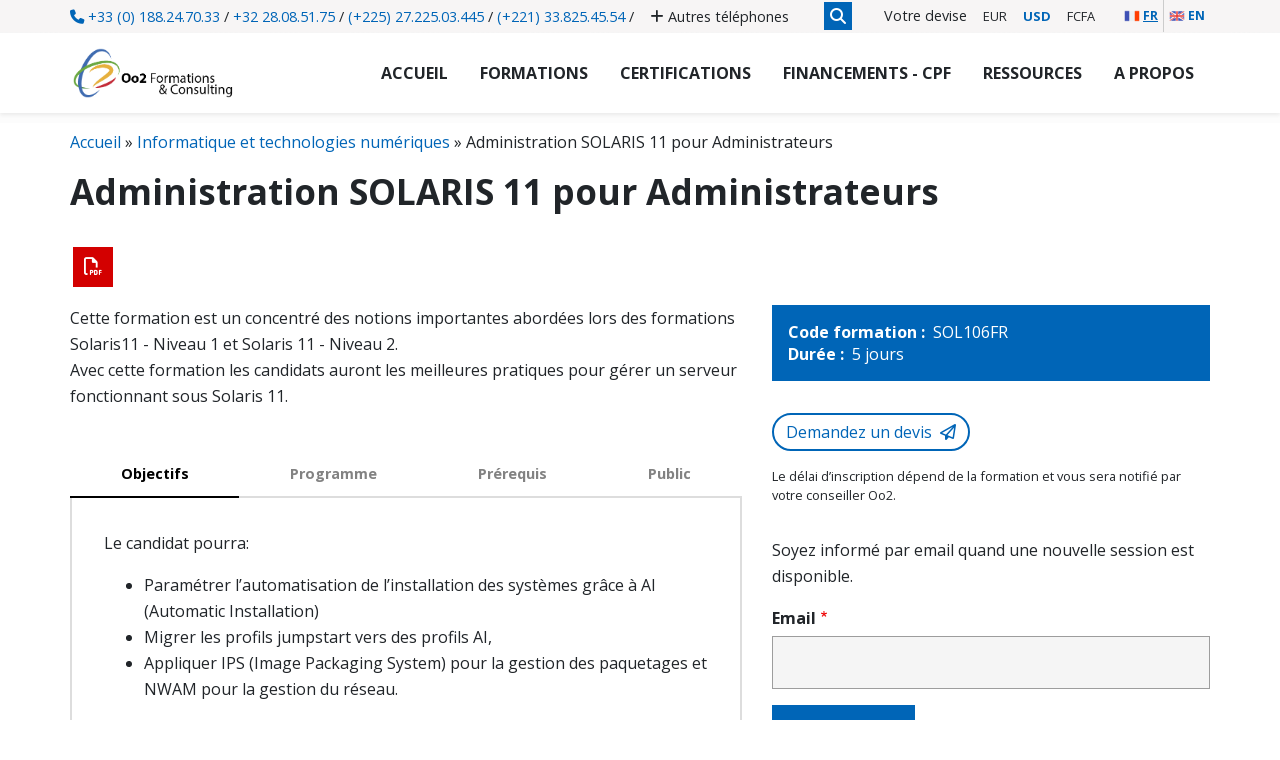

--- FILE ---
content_type: text/html; charset=UTF-8
request_url: https://www.oo2.fr/formations/informatique/linux/administration-solaris-11-pour-administrateurs
body_size: 41680
content:
<!DOCTYPE html>
<html lang="fr" dir="ltr" prefix="og: https://ogp.me/ns#">
  <head>
        <script>(function(w,d,s,l,i){w[l]=w[l]||[];w[l].push({'gtm.start':
          new Date().getTime(),event:'gtm.js'});var f=d.getElementsByTagName(s)[0],
        j=d.createElement(s),dl=l!='dataLayer'?'&l='+l:'';j.async=true;j.src=
        'https://www.googletagmanager.com/gtm.js?id='+i+dl;f.parentNode.insertBefore(j,f);
      })(window,document,'script','dataLayer','GTM-TXG6C6M');
    </script>
    <meta charset="utf-8" />
<noscript><style>form.antibot * :not(.antibot-message) { display: none !important; }</style>
</noscript><meta name="description" content="Notre formation vous donne les compétences pour devenir un administrateur confirmé de Solaris 11 en entreprise." />
<link rel="canonical" href="https://www.oo2.fr/formations/informatique/linux/administration-solaris-11-pour-administrateurs" />
<meta name="robots" content="index, follow, max-snippet:-1, max-video-preview:-1, max-image-preview:standard" />
<meta name="referrer" content="strict-origin-when-cross-origin" />
<meta property="og:site_name" content="Oo2 Formations" />
<meta property="og:type" content="product" />
<meta property="og:url" content="https://www.oo2.fr/formations/informatique/linux/administration-solaris-11-pour-administrateurs" />
<meta property="og:title" content="Formation Administration SOLARIS 11 pour Administrateurs" />
<meta property="og:description" content="Notre formation vous donne les compétences pour devenir un administrateur confirmé de Solaris 11 en entreprise." />
<meta property="fb:pages" content="https://www.facebook.com/oo2.formations" />
<meta name="twitter:card" content="summary" />
<meta name="twitter:description" content="Notre formation vous donne les compétences pour devenir un administrateur confirmé de Solaris 11 en entreprise." />
<meta name="twitter:title" content="Formation Administration SOLARIS 11 pour Administrateurs" />
<meta name="twitter:creator" content="@Formations_oo2" />
<meta name="twitter:image" content="https://www.oo2.fr//sites/default/files/inline-images/oo2_formations_et_consulting_logo.jpg" />
<meta name="twitter:image:alt" content="Logo Oo2 Formations et Consulting" />
<meta name="Generator" content="Drupal 10 (https://www.drupal.org); Commerce 2" />
<meta name="MobileOptimized" content="width" />
<meta name="HandheldFriendly" content="true" />
<meta name="viewport" content="width=device-width, initial-scale=1.0" />
<script type="application/ld+json">{
    "@context": "https://schema.org",
    "@graph": [
        {
            "@type": "WebPage",
            "@id": "https://www.oo2.fr/formations/informatique/linux/administration-solaris-11-pour-administrateurs",
            "author": {
                "@type": "Organization",
                "@id": "https://www.oo2.fr",
                "name": "Oo2 Formations et Consulting",
                "sameAs": [
                    "https://www.facebook.com/oo2.formations",
                    "https://twitter.com/Formations_oo2",
                    "https://www.youtube.com/c/Oo2Sn-formation",
                    "https://www.linkedin.com/company/oo2"
                ],
                "logo": {
                    "@type": "ImageObject",
                    "representativeOfPage": "True",
                    "url": "/themes/custom/front/logo-oo2-formations-et-consulting.png",
                    "width": "441",
                    "height": "137"
                }
            },
            "publisher": {
                "@type": "Organization",
                "@id": "https://www.oo2.fr",
                "name": "Oo2 Formations et Consulting",
                "sameAs": [
                    "https://www.facebook.com/oo2.formations",
                    "https://twitter.com/Formations_oo2",
                    "https://www.youtube.com/c/Oo2Sn-formation",
                    "https://www.linkedin.com/company/oo2"
                ],
                "logo": {
                    "@type": "ImageObject",
                    "representativeOfPage": "True",
                    "url": "/themes/custom/front/logo-oo2-formations-et-consulting.png",
                    "width": "441",
                    "height": "137"
                }
            }
        }
    ]
}</script>
<link rel="icon" href="/themes/custom/front/favicon.ico" type="image/vnd.microsoft.icon" />

    <title>Formation Administration SOLARIS 11 pour Administrateurs</title>
    <link rel="stylesheet" media="all" href="//cdn.jsdelivr.net/npm/@fortawesome/fontawesome-free@6.x/css/all.min.css" />
<link rel="stylesheet" media="all" href="/sites/default/files/css/css_x_L34dpp-Rha6bFQi3aH0eueJ8YLEFk5gJEKeewvgRw.css?delta=1&amp;language=fr&amp;theme=front&amp;include=[base64]" />
<link rel="stylesheet" media="all" href="/sites/default/files/css/css_MLtHawJKjZlRWFGpA-JCUyISf4uQoEi0MimwXi5oUUc.css?delta=2&amp;language=fr&amp;theme=front&amp;include=[base64]" />
<link rel="stylesheet" media="print" href="/sites/default/files/css/css_pg3V93Cmqlf4eqvU9UvV5__nyW0gRBC2qgHzYGg4KYg.css?delta=3&amp;language=fr&amp;theme=front&amp;include=[base64]" />
<link rel="stylesheet" media="all" href="/sites/default/files/css/css_xPAvMqFfe-umWPACVza2QQdPFvJOqJlHkcLSno5WnoA.css?delta=4&amp;language=fr&amp;theme=front&amp;include=[base64]" />
<link rel="stylesheet" media="all" href="//fonts.googleapis.com/css?family=Open+Sans:400italic,700italic,800italic,400,800,700&amp;subset=latin,greek" />
<link rel="stylesheet" media="all" href="/sites/default/files/css/css_mv1eI8H73cfelac5OVcxnix7vNfrnwitVt6E9YLboPc.css?delta=6&amp;language=fr&amp;theme=front&amp;include=[base64]" />
<link rel="stylesheet" media="all" href="//fonts.googleapis.com/css?family=Merriweather:400,300italic,300,400italic,700,700italic&amp;subset=latin,greek" />
<link rel="stylesheet" media="all" href="/sites/default/files/css/css_g5Zgg21d-LL6XSoUHosWyvWd9UfCIy9IOFiK7AD0C6M.css?delta=8&amp;language=fr&amp;theme=front&amp;include=[base64]" />
<link rel="stylesheet" media="all" href="/sites/default/files/css/css_MhQFZH2faEB1C5A8MBtgwHRACetZyaE3iK74_zW9dts.css?delta=9&amp;language=fr&amp;theme=front&amp;include=[base64]" />

    <script type="application/json" data-drupal-selector="drupal-settings-json">{"path":{"baseUrl":"\/","pathPrefix":"","currentPath":"product\/872","currentPathIsAdmin":false,"isFront":false,"currentLanguage":"fr"},"pluralDelimiter":"\u0003","suppressDeprecationErrors":true,"responsive_menu":{"position":"right","theme":"theme-light","pagedim":"pagedim","modifyViewport":true,"use_bootstrap":false,"breakpoint":"all and (min-width: 768px)","drag":false,"superfish":{"active":true,"delay":700,"speed":100,"speedOut":100},"mediaQuery":"all and (min-width: 768px)"},"ajaxTrustedUrl":{"form_action_p_pvdeGsVG5zNF_XLGPTvYSKCf43t8qZYSwcfZl2uzM":true,"\/recherche":true},"collapser":{"elements":[".field--name-body"],"lines":10},"user":{"uid":0,"permissionsHash":"b7cd7d50ebee18e8e117ca4be32f21c7af1864b40fdb7459bde7cbb4b530dfa4"}}</script>
<script src="/sites/default/files/js/js_EjhzGu3xvlOAeIP0VfYRGsvA3l6cYWDvbiHOMuw7nzM.js?scope=header&amp;delta=0&amp;language=fr&amp;theme=front&amp;include=[base64]"></script>

    <script type="text/javascript">
      (function() {
        window.sib = {
          equeue: [],
          client_key: "350zrim2u6cy8c2w9wi0k"
        };
        window.sendinblue = {};
        for (var j = ['track', 'identify', 'trackLink', 'page'], i = 0; i < j.length; i++) {
          (function(k) {
            window.sendinblue[k] = function() {
              var arg = Array.prototype.slice.call(arguments);
              (window.sib[k] || function() {
                var t = {};
                t[k] = arg;
                window.sib.equeue.push(t);
              })(arg[0], arg[1], arg[2]);
            };
          })(j[i]);
        }
        var n = document.createElement("script"),
          i = document.getElementsByTagName("script")[0];
        n.type = "text/javascript", n.id = "sendinblue-js", n.async = !0, n.src = "https://sibautomation.com/sa.js?key=" + window.sib.client_key, i.parentNode.insertBefore(n, i), window.sendinblue.page();
      })();
    </script>
  </head>
  <body class="route-entity-commerce-product-canonical fontyourface top-header-sticky path-product">
        <noscript><iframe src="https://www.googletagmanager.com/ns.html?id=GTM-TXG6C6M" height="0" width="0" style="display:none;visibility:hidden"></iframe></noscript>
        <a href="#main-content" class="visually-hidden focusable skip-link">
      Aller au contenu principal
    </a>
    
      <div class="dialog-off-canvas-main-canvas" data-off-canvas-main-canvas>
    <div class="page-wrapper">
  <div id="page">

    <div id="toTop"><span class="glyphicon glyphicon-chevron-up"></span></div>

    <!-- #alert -->
        <!-- EOF: #alert -->

    
        <!-- #header-top -->
    <div id="header-top" class="header-top-wrapper clearfix">
        <div class="container">
          <div class="row">
            <div class="col-xs-12">

              <!-- #header-top-inside -->
              <div id="header-top-inside" class="clearfix">
                <div class="flex-align-children-vertically header-top-inside-wrapper flex-wrap flex-xs-100">

                                      <div class="header-top-left item">
                      <!-- #header-top-left -->
                      <div id="header-top-left" class="clearfix">
                          <div class="region region-header-top-left">
    <div id="block-phone" class="block block-block-content block-block-contentaabecdad-f90d-4d8f-bfb2-8cc270952c2f">
  
    
      <div class="content">
      
            <div class="clearfix text-formatted field field--name-body field--type-text-with-summary field--label-hidden field__item"><p class="no-margin font-09x"><a href="tel:00330188247033"><i class="fa fa-phone"></i> +33 (0) 188.24.70.33</a>&nbsp;/&nbsp;<a href="tel:003228085175">+32 28.08.51.75</a><span class="hidden-xs">&nbsp;/&nbsp;<a href="tel:0022522503445">(+225) 27.225.03.445</a>&nbsp;/&nbsp;<a href="tel:00221338254554">(+221) 33.825.45.54</a>&nbsp;/&nbsp;&nbsp;</span><a class="font-09x color-5 margin-left-05" data-entity-substitution="canonical" data-entity-type="node" data-entity-uuid="805a0996-679f-44f1-89b4-6da89852b90a" href="/contacter-oo2-formations-consulting"><i class="fa fa-plus"></i> Autres <span class="no-hidden-xs">téléphones</span></a></p></div>
      
    </div>
  </div>

  </div>

                      </div>
                      <!-- EOF:#header-top-left -->
                    </div>
                  
                                      <div class="header-top-right item">
                      <!-- #header-top-right -->
                      <div id="header-top-right" class="clearfix">
                          <div class="region region-header-top-right">
    


<div class="views-exposed-form block block-views block-views-exposed-filter-blocksearch-page" data-drupal-selector="views-exposed-form-search-page" id="block-search-block-header">
  
  
  <button id="show-search">
    <i  class="fa fa-search"></i>
  </button>
  <div id="search-background"></div>
  <div id="search-layer" class="">
    <p class="text-intro">Effectuer une recherche sur le site</p>
          <form action="/recherche" method="get" id="views-exposed-form-search-page" accept-charset="UTF-8">
  <div class="form--inline clearfix">
  <div class="js-form-item form-item js-form-type-textfield form-type-textfield js-form-item-fulltext form-item-fulltext form-no-label">
        <input placeholder="Trouver une formation" aria-label="Trouver une formation" autocomplete="off" data-drupal-selector="edit-fulltext" type="text" id="edit-fulltext" name="fulltext" value="" size="30" maxlength="128" class="form-text" />

        </div>
<div data-drupal-selector="edit-actions" class="form-actions js-form-wrapper form-wrapper" id="edit-actions--2"><input class="search-button button js-form-submit form-submit" data-drupal-selector="edit-submit-search" type="submit" id="edit-submit-search" value="" />
</div>

</div>

</form>

      </div>
</div>
<div id="block-currencyblock" class="inline-title-block block block-commerce-currency-resolver">
  
      <span class="block-title">Votre devise</span>
    
      <div class="content">
      <form class="commerce-currency-resolver-select-form" data-drupal-selector="commerce-currency-resolver-select-form" action="/formations/informatique/linux/administration-solaris-11-pour-administrateurs" method="post" id="commerce-currency-resolver-select-form" accept-charset="UTF-8">
  <div id="edit-currency" class="form-radios"><div class="js-form-item form-item js-form-type-radio form-type-radio js-form-item-currency form-item-currency">
        <input onChange="this.form.submit()" data-drupal-selector="edit-currency-eur" type="radio" id="edit-currency-eur" name="currency" value="EUR" class="form-radio" />

        <label for="edit-currency-eur" class="option">EUR</label>
      </div>
<div class="js-form-item form-item js-form-type-radio form-type-radio js-form-item-currency form-item-currency">
        <input onChange="this.form.submit()" data-drupal-selector="edit-currency-usd" type="radio" id="edit-currency-usd" name="currency" value="USD" class="form-radio" />

        <label for="edit-currency-usd" class="option">USD</label>
      </div>
<div class="js-form-item form-item js-form-type-radio form-type-radio js-form-item-currency form-item-currency">
        <input onChange="this.form.submit()" data-drupal-selector="edit-currency-xaf" type="radio" id="edit-currency-xaf" name="currency" value="XAF" checked="checked" class="form-radio" />

        <label for="edit-currency-xaf" class="option">FCFA</label>
      </div>
</div>
<input class="visually-hidden button js-form-submit form-submit" data-drupal-selector="edit-submit" type="submit" id="edit-submit--2" name="op" value="Soumettre" />
<input autocomplete="off" data-drupal-selector="form-swtluxn9qwkffkjo-qne5yyoknxq8kym8p25wsr26-0" type="hidden" name="form_build_id" value="form-SWtLuXN9qWkfFKJO-QnE5yYoknXq8KyM8P25wSr26_0" />
<input data-drupal-selector="edit-commerce-currency-resolver-select-form" type="hidden" name="form_id" value="commerce_currency_resolver_select_form" />

</form>

    </div>
  </div>
<div class="language-switcher language-switcher-language-url block block-oo2-core block-oo2-language-blocklanguage-interface" id="block-front-selecteurdelangue">
  
    
      <div class="content">
      <ul class="links"><li hreflang="fr" data-drupal-link-system-path="product/872" class="fr is-active" aria-current="page"><a href="/formations/informatique/linux/administration-solaris-11-pour-administrateurs" class="language-link is-active" hreflang="fr" data-drupal-link-system-path="product/872" aria-current="page"><img src="/themes/custom/front/images/flag-fr.png" />fr</a></li><li hreflang="en" data-drupal-link-system-path="product/872" class="en"><a href="/en/product/872" class="language-link" hreflang="en" data-drupal-link-system-path="product/872"><img src="/themes/custom/front/images/flag-en.png" />en</a></li></ul>
    </div>
  </div>

  </div>

                      </div>
                      <!-- EOF:#header-top-right -->
                    </div>
                  
                </div>
              </div>
              <!-- EOF: #header-top-inside -->

            </div>
          </div>
        </div>
    </div>
    <!-- EOF: #header-top -->
    
    
    <!-- #header-bottom -->
        <!-- EOF: #header-bottom -->

    <!-- #main-navigation -->
        <div id="main-navigation" class="main-navigation-wrapper flex-align-children-vertically clearfix">
      <div class="container container-full">
        <div class="row">
          <div class="col-xs-12">

            <!-- #main-navigation-inside -->
            <div id="main-navigation-inside" class="clearfix">
              <div class="main-navigation-inside-wrapper flex-align-children-vertically">
                                  <div class="item navigation-left navigation-element logo">
                    <div class="navigation-logo clearfix">
                        <div class="region region-navigation-logo">
    <div id="block-responsivemenumobileicon" class="responsive-menu-toggle-wrapper responsive-menu-toggle block block-responsive-menu block-responsive-menu-toggle">
  
    
      <div class="content">
      <a id="toggle-icon" class="toggle responsive-menu-toggle-icon" title="Menu" href="#off-canvas">
  <span class="icon"></span><span class="label">Menu</span>
</a>
    </div>
  </div>
<div id="block-front-branding" class="site-branding block block-system block-system-branding-block">
  
    
        <a id="logo" href="/" title="Accueil" rel="home" class="site-branding__item site-branding__logo">
      <img src="/themes/custom/front/logo-oo2-formations-et-consulting.png" alt="Accueil" />
    </a>
    </div>

  </div>

                    </div>
                  </div>
                
                                  <div class="item navigation-right navigation-element menu hidden-xs hidden-sm">
                    <nav role="navigation" class="navigation clearfix">
                        <div class="region region-navigation">
    <div id="block-horizontalmenu" class="block block-responsive-menu block-responsive-menu-horizontal-menu">
  
    
      <div class="content">
      <nav class="responsive-menu-block-wrapper">
  
              <ul id="horizontal-menu" class="horizontal-menu nav">
                          <li class="menu-item">
                                  <a href="/" class="menu-item" data-target="" data-offset="100" data-drupal-link-system-path="&lt;front&gt;">Accueil</a>
                      </li>
                      <li class="menu-item menu-item--expanded">
                                  <a href="/nos-offres-de-formation" class="menu-item menu-item--expanded" data-target="nos-offres-de-formation" data-offset="100" data-drupal-link-system-path="node/218">Formations</a>
                                                    <ul class="menu sub-nav">
                          <li class="menu-item">
                                  <a href="/calendrier-des-formations-oo2" target="_self" class="menu-item" data-target="calendrier-des-formations-oo2" data-offset="100" data-drupal-link-system-path="node/8">Calendrier</a>
                      </li>
                      <li class="menu-item">
                                  <a href="/calendrier-des-formations-CPF" class="menu-item" data-target="calendrier-des-formations-CPF" data-offset="100" data-drupal-link-system-path="node/1182">CPF : calendrier des formations</a>
                      </li>
                      <li class="menu-item">
                                  <a href="/recherche?f%5B0%5D=best%3A1" class="menu-item" data-target="recherche?f%5B0%5D=best%3A1" data-offset="100" data-drupal-link-query="{&quot;f&quot;:[&quot;best:1&quot;]}" data-drupal-link-system-path="recherche">Formations BEST</a>
                      </li>
                      <li class="menu-item">
                                  <a href="/formations/theme" class="menu-item" data-target="formations/theme" data-offset="100" data-drupal-link-system-path="node/222">Par domaines d&#039;activité</a>
                      </li>
                      <li class="menu-item">
                                  <a href="/formations/editeur" class="menu-item" data-target="formations/editeur" data-offset="100" data-drupal-link-system-path="node/223">Par Editeur</a>
                      </li>
                      <li class="menu-item">
                                  <a href="/formations/technologie" class="menu-item" data-target="formations/technologie" data-offset="100" data-drupal-link-system-path="node/224">Par technologie</a>
                      </li>
                      <li class="menu-item">
                                  <a href="/formations/metier" class="menu-item" data-target="formations/metier" data-offset="100" data-drupal-link-system-path="node/225">Par métier</a>
                      </li>
                      <li class="menu-item">
                                  <a href="/formations/cursus" class="menu-item" data-target="formations/cursus" data-offset="100" data-drupal-link-system-path="node/226">Nos cursus</a>
                      </li>
        </ul>
  
                        </li>
                      <li class="menu-item menu-item--expanded mega-menu-css mega-menu-css-4 sub-nav-4 obfuscate-children">
                                  <a href="/nos-offres-de-certification" class="mega-menu-css mega-menu-css-4 sub-nav-4 obfuscate-children menu-item menu-item--expanded" data-target="nos-offres-de-certification" data-offset="100" data-drupal-link-system-path="node/221">Certifications</a>
                                                    <ul class="menu sub-nav">
                          <li class="menu-item menu-item--expanded">
                                  <span  class="menu-item menu-item--expanded obf" data-obf="L2Zvcm1hdGlvbnMvY2VydGlmaWNhdGlvbnMvYXNjbQ==">ASCM (APICS) : Association for Supply Chain Management</span>
                                                    <ul class="menu sub-nav">
                          <li class="menu-item">
                                  <span  class="menu-item obf" data-obf="L2Zvcm1hdGlvbnMvY2VydGlmaWNhdGlvbnMvYXNjbS9jbHRkLWNlcnRpZmllZC1sb2dpc3RpY3MtdHJhbnNwb3J0YXRpb24tYW5kLWRpc3RyaWJ1dGlvbg==">CLTD : Certified in Logistics, Transportation and Distribution</span>
                      </li>
                      <li class="menu-item">
                                  <span  class="menu-item obf" data-obf="L2Zvcm1hdGlvbnMvY2VydGlmaWNhdGlvbnMvYXNjbS9jcGltLWNlcnRpZmllZC1wbGFubmluZy1hbmQtaW52ZW50b3J5LW1hbmFnZW1lbnQ=">CPIM : Certified in Planning and Inventory Management</span>
                      </li>
                      <li class="menu-item">
                                  <span  class="menu-item obf" data-obf="L2Zvcm1hdGlvbnMvY2VydGlmaWNhdGlvbnMvYXNjbS9jc2NwLWNlcnRpZmllZC1zdXBwbHktY2hhaW4tcHJvZmVzc2lvbmFs">CSCP : Certified Supply Chain Professional</span>
                      </li>
                      <li class="menu-item">
                                  <span  class="menu-item obf" data-obf="L2Zvcm1hdGlvbnMvY2VydGlmaWNhdGlvbnMvYXNjbS9jdHNjLWNlcnRpZmllZC10cmFuc2Zvcm1hdGlvbi1zdXBwbHktY2hhaW4=">CTSC : Certified in Transformation for Supply Chain</span>
                      </li>
                      <li class="menu-item">
                                  <span  class="menu-item obf" data-obf="L2Zvcm1hdGlvbnMvY2VydGlmaWNhdGlvbnMvYXNjbS1hcGljcy1hc3NvY2lhdGlvbi1zdXBwbHktY2hhaW4tbWFuYWdlbWVudC9zdXBwbHktY2hhaW4tcGxhbm5pbmctY2VydGlmaWNhdGU=">Supply Chain Planning Certificate</span>
                      </li>
                      <li class="menu-item">
                                  <span  class="menu-item obf" data-obf="L2Zvcm1hdGlvbnMvY2VydGlmaWNhdGlvbnMvYXNjbS9zdXBwbHktY2hhaW4tcHJvY3VyZW1lbnQtY2VydGlmaWNhdGU=">Supply Chain Procurement Certificate</span>
                      </li>
                      <li class="menu-item">
                                  <span  class="menu-item obf" data-obf="L2Zvcm1hdGlvbnMvY2VydGlmaWNhdGlvbnMvYXNjbS1hcGljcy1hc3NvY2lhdGlvbi1zdXBwbHktY2hhaW4tbWFuYWdlbWVudC9zdXBwbHktY2hhaW4tcmVzaWxpZW5jZS1jZXJ0aWZpY2F0ZQ==">Supply Chain Resilience Certificate</span>
                      </li>
                      <li class="menu-item">
                                  <span  class="menu-item obf" data-obf="L2Zvcm1hdGlvbnMvY2VydGlmaWNhdGlvbnMvYXNjbS9zdXBwbHktY2hhaW4tdGVjaG5vbG9neS1jZXJ0aWZpY2F0ZQ==">Supply Chain Technology Certificate</span>
                      </li>
                      <li class="menu-item">
                                  <span  class="menu-item obf" data-obf="L2Zvcm1hdGlvbnMvY2VydGlmaWNhdGlvbnMvYXNjbS9zdXBwbHktY2hhaW4td2FyZWhvdXNpbmctY2VydGlmaWNhdGU=">Supply Chain Warehousing Certificate</span>
                      </li>
        </ul>
  
                        </li>
                      <li class="menu-item menu-item--expanded">
                                  <span  class="menu-item menu-item--expanded obf" data-obf="L2Zvcm1hdGlvbnMvY2VydGlmaWNhdGlvbnMvZXhpbg==">EXIN®</span>
                                                    <ul class="menu sub-nav">
                          <li class="menu-item">
                                  <span  class="menu-item obf" data-obf="L2Zvcm1hdGlvbnMvY2VydGlmaWNhdGlvbnMvZXhpbi9iY3MtYXJ0aWZpY2lhbC1pbnRlbGxpZ2VuY2UtZm91bmRhdGlvbg==">EXIN® BCS Artificial Intelligence Foundation</span>
                      </li>
                      <li class="menu-item">
                                  <span  class="menu-item obf" data-obf="L2Zvcm1hdGlvbnMvY2VydGlmaWNhdGlvbnMvZXhpbi1hcnRpZmljaWFsLWludGVsbGlnZW5jZS1jb21wbGlhbmNlLXByb2Zlc3Npb25hbA==">EXIN® Artificial Intelligence Compliance Professional</span>
                      </li>
                      <li class="menu-item">
                                  <span  class="menu-item obf" data-obf="L2Zvcm1hdGlvbnMvY2VydGlmaWNhdGlvbnMvZXhpbi1hZ2lsZS1zY3J1bQ==">EXIN® Agile Scrum</span>
                      </li>
        </ul>
  
                        </li>
                      <li class="menu-item menu-item--expanded">
                                  <span  class="menu-item menu-item--expanded obf" data-obf="L2Zvcm1hdGlvbnMvY2VydGlmaWNhdGlvbnMvYnBtLWJ1c2luZXNzLXByb2Nlc3MtbWFuYWdlbWVudA==">BPM (Business Process Management)</span>
                                                    <ul class="menu sub-nav">
                          <li class="menu-item">
                                  <span  class="menu-item obf" data-obf="L2Zvcm1hdGlvbnMvY2VydGlmaWNhdGlvbnMvYnBtLWJ1c2luZXNzLXByb2Nlc3MtbWFuYWdlbWVudC9icG0tMi1mdW5kYW1lbnRhbA==">BPM 2 Fundamental</span>
                      </li>
                      <li class="menu-item">
                                  <span  class="menu-item obf" data-obf="L2Zvcm1hdGlvbnMvY2VydGlmaWNhdGlvbnMvYnBtLWJ1c2luZXNzLXByb2Nlc3MtbWFuYWdlbWVudC9icG1uLTItZm91bmRhdGlvbg==">BPMN 2 Foundation</span>
                      </li>
        </ul>
  
                        </li>
                      <li class="menu-item menu-item--expanded">
                                  <span  class="menu-item menu-item--expanded obf" data-obf="L2Zvcm1hdGlvbnMvY2VydGlmaWNhdGlvbnMvY2hlY2stcG9pbnQ=">Check Point</span>
                                                    <ul class="menu sub-nav">
                          <li class="menu-item">
                                  <span  class="menu-item obf" data-obf="L2Zvcm1hdGlvbnMvY2VydGlmaWNhdGlvbnMvY2hlY2stcG9pbnQvY2NzYS1jZXJ0aWZpZWQtc2VjdXJpdHktYWRtaW5pc3RyYXRvcg==">CCSA : Certified Security Administrator</span>
                      </li>
                      <li class="menu-item">
                                  <span  class="menu-item obf" data-obf="L2Zvcm1hdGlvbnMvY2VydGlmaWNhdGlvbnMvY2hlY2stcG9pbnQvY2NzZS1jZXJ0aWZpZWQtc2VjdXJpdHktZXhwZXJ0">CCSE : Certified Security Expert</span>
                      </li>
        </ul>
  
                        </li>
                      <li class="menu-item menu-item--expanded">
                                  <span  class="menu-item menu-item--expanded obf" data-obf="L2Zvcm1hdGlvbnMvY2VydGlmaWNhdGlvbnMvb28yLWZvcm1hdGlvbnM=">Oo2 Formations</span>
                                                    <ul class="menu sub-nav">
                          <li class="menu-item">
                                  <span  class="menu-item obf" data-obf="L2Zvcm1hdGlvbnMvY2VydGlmaWNhdGlvbnMvb28yLWZvcm1hdGlvbnMvY29uY2V2b2lyLWV0LWRlcGxveWVyLWRlcy10ZXN0cy1sb2dpY2llbHM=">Concevoir et déployer des tests logiciels</span>
                      </li>
        </ul>
  
                        </li>
                      <li class="menu-item menu-item--expanded">
                                  <span  class="menu-item menu-item--expanded obf" data-obf="L2Zvcm1hdGlvbnMvY2VydGlmaWNhdGlvbnMvaWFiYWM=">IABAC®</span>
                                                    <ul class="menu sub-nav">
                          <li class="menu-item">
                                  <span  class="menu-item obf" data-obf="L2Zvcm1hdGlvbnMvY2VydGlmaWNhdGlvbnMvaWFiYWMvYXJ0aWZpY2lhbC1pbnRlbGxpZ2VuY2UtZm91bmRhdGlvbi1haWYtYWkzMDEw">Artificial Intelligence Foundation (AIF-AI3010)</span>
                      </li>
                      <li class="menu-item">
                                  <span  class="menu-item obf" data-obf="L2Zvcm1hdGlvbnMvY2VydGlmaWNhdGlvbnMvaWFiYWMvY2VydGlmaWVkLWFydGlmaWNpYWwtaW50ZWxsaWdlbmNlLWV4cGVydC1jYWllLWFpMzA1MA==">Certified Artificial Intelligence Expert (CAIE-AI3050)</span>
                      </li>
        </ul>
  
                        </li>
                      <li class="menu-item menu-item--expanded">
                                  <span  class="menu-item menu-item--expanded obf" data-obf="L2Zvcm1hdGlvbnMvY2VydGlmaWNhdGlvbnMvY2hybXA=">CHRMP™</span>
                                                    <ul class="menu sub-nav">
                          <li class="menu-item">
                                  <span  class="menu-item obf" data-obf="L2Zvcm1hdGlvbnMvY2VydGlmaWNhdGlvbnMvY2hybXAvY2VydGlmaWVkLWNocm1wLWJlaGF2aW9yYWwtZXZlbnQtaW50ZXJ2aWV3aW5n">Certified CHRMP™ Behavioral Event Interviewing (BEI)</span>
                      </li>
                      <li class="menu-item">
                                  <span  class="menu-item obf" data-obf="L2Zvcm1hdGlvbnMvY2VydGlmaWNhdGlvbnMvY2hybXAvY2VydGlmaWVkLWNocm1wLWZvdW5kYXRpb24tcmg=">Certified CHRMP™ Foundation RH</span>
                      </li>
                      <li class="menu-item">
                                  <span  class="menu-item obf" data-obf="L2Zvcm1hdGlvbnMvY2VydGlmaWNhdGlvbnMvY2hybXAvY2VydGlmaWVkLWNocm1wLWhyLWFuYWx5dGljcw==">Certified CHRMP™ HR Analytics</span>
                      </li>
                      <li class="menu-item">
                                  <span  class="menu-item obf" data-obf="L2Zvcm1hdGlvbnMvY2VydGlmaWNhdGlvbnMvY2hybXAvY2VydGlmaWVkLWNyaG1wLWhyYnAtYWR2YW5jZWQ=">Certified CRHMP™ HRBP Advanced</span>
                      </li>
                      <li class="menu-item">
                                  <span  class="menu-item obf" data-obf="L2Zvcm1hdGlvbnMvY2VydGlmaWNhdGlvbnMvY2hybXAvY2VydGlmaWVkLWNocm1wLXRhbGVudC1kZXZlbG9wbWVudA==">Certified CHRMP™ Talent Development</span>
                      </li>
                      <li class="menu-item">
                                  <span  class="menu-item obf" data-obf="L2Zvcm1hdGlvbnMvY2VydGlmaWNhdGlvbnMvY2hybXAvY2VydGlmaWVkLWNocm1wLWxlYXJuaW5nLWFuZC1kZXZlbG9wbWVudC1wcm9mZXNzaW9uYWw=">Certified CHRMP™ Learning and Development Professional (CLDP)</span>
                      </li>
                      <li class="menu-item">
                                  <span  class="menu-item obf" data-obf="L2Zvcm1hdGlvbnMvY2VydGlmaWNhdGlvbnMvY2hybXAvY2VydGlmaWVkLWNocm1wLWNvbXBldGVuY3ktbWFwcGluZw==">Certified CHRMP™ Competency Mapping</span>
                      </li>
        </ul>
  
                        </li>
                      <li class="menu-item">
                                  <span  class="menu-item obf" data-obf="L2Zvcm1hdGlvbnMvY2VydGlmaWNhdGlvbnMvY29uY2V2b2lyLXJlYWxpc2VyLWV0LWF1dG9tYXRpc2VyLWRlcy10ZXN0cy1sb2dpY2llbHM=">Concevoir, réaliser et automatiser des tests logiciels</span>
                      </li>
                      <li class="menu-item menu-item--expanded">
                                  <span  class="menu-item menu-item--expanded obf" data-obf="L2Zvcm1hdGlvbnMvY2VydGlmaWNhdGlvbnMvaWNhZ2lsZQ==">ICAgile®</span>
                                                    <ul class="menu sub-nav">
                          <li class="menu-item">
                                  <span  class="menu-item obf" data-obf="L2Zvcm1hdGlvbnMvY2VydGlmaWNhdGlvbnMvaWNhZ2lsZS9hZ2lsZS1jb2FjaGluZy1pY3AtYWNj">Agile Coaching  (ICP-ACC)</span>
                      </li>
        </ul>
  
                        </li>
                      <li class="menu-item menu-item--expanded">
                                  <span  class="menu-item menu-item--expanded obf" data-obf="L2Zvcm1hdGlvbnMvY2VydGlmaWNhdGlvbnMvaW9zaC1pbnN0aXR1dGUtb2NjdXBhdGlvbmFsLXNhZmV0eS1hbmQtaGVhbHRo">IOSH : Institute of Occupational Safety and Health</span>
                                                    <ul class="menu sub-nav">
                          <li class="menu-item">
                                  <span  class="menu-item obf" data-obf="L2Zvcm1hdGlvbnMvY2VydGlmaWNhdGlvbnMvaW9zaC1pbnN0aXR1dGUtb2NjdXBhdGlvbmFsLXNhZmV0eS1hbmQtaGVhbHRoL2lvc2gtbWFuYWdpbmctc2FmZWx5">IOSH Managing Safely®</span>
                      </li>
        </ul>
  
                        </li>
                      <li class="menu-item menu-item--expanded">
                                  <span  class="menu-item menu-item--expanded obf" data-obf="L2Zvcm1hdGlvbnMvY2VydGlmaWNhdGlvbnMvc2NydW1vcmc=">Scrum.org ™</span>
                                                    <ul class="menu sub-nav">
                          <li class="menu-item">
                                  <span  class="menu-item obf" data-obf="L2Zvcm1hdGlvbnMvY2VydGlmaWNhdGlvbnMvc2NydW0tb3JnL3Byb2Zlc3Npb25hbC1hZ2lsZS1sZWFkZXJzaGlw">Professional Agile Leadership™</span>
                      </li>
                      <li class="menu-item">
                                  <span  class="menu-item obf" data-obf="L2Zvcm1hdGlvbnMvY2VydGlmaWNhdGlvbnMvc2NydW0tb3JnL3Byb2Zlc3Npb25hbC1zY3J1bS1mYWNpbGl0YXRpb24tc2tpbGxz">Professional Scrum Facilitation Skills™</span>
                      </li>
                      <li class="menu-item">
                                  <span  class="menu-item obf" data-obf="L2Zvcm1hdGlvbnMvY2VydGlmaWNhdGlvbnMvc2NydW1vcmcvcHJvZmVzc2lvbmFsLXNjcnVtLWRldmVsb3BlcnRtLXBzZA==">Professional Scrum Developer™ (PSD)</span>
                      </li>
                      <li class="menu-item">
                                  <span  class="menu-item obf" data-obf="L2Zvcm1hdGlvbnMvY2VydGlmaWNhdGlvbnMvc2NydW1vcmcvcHJvZmVzc2lvbmFsLXNjcnVtLWthbmJhbnRtLXBzay1p">Professional Scrum with Kanban™ (PSK I)</span>
                      </li>
                      <li class="menu-item">
                                  <span  class="menu-item obf" data-obf="L2Zvcm1hdGlvbnMvY2VydGlmaWNhdGlvbnMvc2NydW1vcmcvcHJvZmVzc2lvbmFsLXNjcnVtLXByb2R1Y3Qtb3duZXJ0bS1wc3Bv">Professional Scrum Product Owner™ (PSPO)</span>
                      </li>
                      <li class="menu-item">
                                  <span  class="menu-item obf" data-obf="L2Zvcm1hdGlvbnMvY2VydGlmaWNhdGlvbnMvc2NydW0tb3JnL3Byb2Zlc3Npb25hbC1zY3J1bS1tYXN0ZXItcHNt">Professional Scrum Master™ (PSM)</span>
                      </li>
        </ul>
  
                        </li>
                      <li class="menu-item">
                                  <span  class="menu-item obf" data-obf="L2Zvcm1hdGlvbnMvY2VydGlmaWNhdGlvbnMvcDNleHByZXNzLXByYWN0aXRpb25lcg==">P3.express Practitioner</span>
                      </li>
                      <li class="menu-item">
                                  <span  class="menu-item obf" data-obf="L2Zvcm1hdGlvbnMvY2VydGlmaWNhdGlvbnMvY2lhLWNlcnRpZmllZC1pbnRlcm5hbC1hdWRpdG9y">CIA : Certified Internal Auditor</span>
                      </li>
                      <li class="menu-item menu-item--expanded">
                                  <span  class="menu-item menu-item--expanded obf" data-obf="L2Zvcm1hdGlvbnMvY2VydGlmaWNhdGlvbnMvZXBpLWVudGVycHJpc2UtcHJvZHVjdHMtaW50ZWdyYXRpb24=">EPI® : Enterprise Products Integration</span>
                                                    <ul class="menu sub-nav">
                          <li class="menu-item">
                                  <span  class="menu-item obf" data-obf="L2Zvcm1hdGlvbnMvY2VydGlmaWNhdGlvbnMvZXBpLWRhdGEtY2VudHJlL2NkY3MtY2VydGlmaWVkLWRhdGEtY2VudHJlLXNwZWNpYWxpc3Q=">CDCS® : Certified Data Centre Specialist</span>
                      </li>
                      <li class="menu-item">
                                  <span  class="menu-item obf" data-obf="L2Zvcm1hdGlvbnMvY2VydGlmaWNhdGlvbnMvZXBpLWRhdGEtY2VudHJlL2NkZm9tLWNlcnRpZmllZC1kYXRhLWNlbnRlci1mYWNpbGl0aWVzLW9wZXJhdGlvbnMtbWFuYWdlcg==">CDFOM® : Certified Data Center Facilities Operations Manager</span>
                      </li>
                      <li class="menu-item">
                                  <span  class="menu-item obf" data-obf="L2Zvcm1hdGlvbnMvY2VydGlmaWNhdGlvbnMvZXBpLWRhdGEtY2VudHJlL2RjZmMtZGF0YS1jZW50cmUtZm91bmRhdGlvbi1jZXJ0aWZpY2F0ZQ==">DCFC® : Data Centre Foundation Certificate</span>
                      </li>
                      <li class="menu-item">
                                  <span  class="menu-item obf" data-obf="L2Zvcm1hdGlvbnMvY2VydGlmaWNhdGlvbnMvZXBpLWRhdGEtY2VudHJlL2NkY3AtY2VydGlmaWVkLWRhdGEtY2VudHJlLXByb2Zlc3Npb25hbA==">CDCP® : Certified Data Centre Professional</span>
                      </li>
                      <li class="menu-item">
                                  <span  class="menu-item obf" data-obf="L2Zvcm1hdGlvbnMvY2VydGlmaWNhdGlvbnMvZXBpLWRhdGEtY2VudHJlL2N0ZGMtY2VydGlmaWVkLXRpYS05NDItZGVzaWduLWNvbnN1bHRhbnQ=">CTDC® : Certified TIA-942 Design Consultant</span>
                      </li>
        </ul>
  
                        </li>
                      <li class="menu-item menu-item--expanded">
                                  <span  class="menu-item menu-item--expanded obf" data-obf="L2Zvcm1hdGlvbnMvY2VydGlmaWNhdGlvbnMvZWRpdGlvbnMtZW5p">ENI©</span>
                                                    <ul class="menu sub-nav">
                          <li class="menu-item">
                                  <span  class="menu-item obf" data-obf="L2Zvcm1hdGlvbnMvY2VydGlmaWNhdGlvbnMvZW5pYy9pdC1hZG1pbmlzdHJhdGlvbi1kLXVuZS1iYXNlLWRvbm5lZXMtb3B0aW9uLXBvc3RncmVzcWw=">IT - Administration d’une base de données  (option PostgreSQL)</span>
                      </li>
                      <li class="menu-item">
                                  <span  class="menu-item obf" data-obf="L2Zvcm1hdGlvbnMvY2VydGlmaWNhdGlvbnMvZW5pYy9pdC1kZXZlbG9wcGVtZW50LXNpdGVzLXdlYi1lbi1odG1sNS1ldC1jc3Mz">IT – Développement de sites web en HTML5 et CSS3</span>
                      </li>
                      <li class="menu-item">
                                  <span  class="menu-item obf" data-obf="L2Zvcm1hdGlvbnMvY2VydGlmaWNhdGlvbnMvZW5pYy9pdC1kZXZlbG9wcGVtZW50LXNpdGVzLXdlYi1keW5hbWlxdWVzLW9wdGlvbi1waHA=">IT - Développement de sites web dynamiques (option PHP)</span>
                      </li>
                      <li class="menu-item">
                                  <span  class="menu-item obf" data-obf="L2Zvcm1hdGlvbnMvY2VydGlmaWNhdGlvbnMvZW5pYy9pdC1hdXRvbWF0aXNhdGlvbi1kZXMtdGFjaGVzLWQtYWRtaW5pc3RyYXRpb24tb3B0aW9uLXBvd2Vyc2hlbGw=">IT - Automatisation des tâches d’administration (option PowerShell)</span>
                      </li>
        </ul>
  
                        </li>
                      <li class="menu-item menu-item--expanded">
                                  <span  class="menu-item menu-item--expanded obf" data-obf="L2Zvcm1hdGlvbnMvY2VydGlmaWNhdGlvbnMva2FnaWx1bQ==">Kagilum</span>
                                                    <ul class="menu sub-nav">
                          <li class="menu-item">
                                  <span  class="menu-item obf" data-obf="L2Zvcm1hdGlvbnMvY2VydGlmaWNhdGlvbnMva2FnaWx1bS9wcm9mZXNzaW9ubmVsLXNjcnVtLWNlcnRpZmllLXBzYw==">Professionnel Scrum Certifié (PSC)</span>
                      </li>
        </ul>
  
                        </li>
                      <li class="menu-item menu-item--expanded">
                                  <span  class="menu-item menu-item--expanded obf" data-obf="L2Zvcm1hdGlvbnMvY2VydGlmaWNhdGlvbnMvb3JhY2xl">Oracle ®</span>
                                                    <ul class="menu sub-nav">
                          <li class="menu-item">
                                  <span  class="menu-item obf" data-obf="L2Zvcm1hdGlvbnMvY2VydGlmaWNhdGlvbnMvb3JhY2xlL29yYWNsZS1kYXRhYmFzZS1hZG1pbmlzdHJhdG9yLWNlcnRpZmllZC1hc3NvY2lhdGU=">Oracle Database Administrator Certified Associate</span>
                      </li>
        </ul>
  
                        </li>
                      <li class="menu-item menu-item--expanded">
                                  <span  class="menu-item menu-item--expanded obf" data-obf="L2Zvcm1hdGlvbnMvY2VydGlmaWNhdGlvbnMvdm13YXJl">VMware®</span>
                                                    <ul class="menu sub-nav">
                          <li class="menu-item">
                                  <span  class="menu-item obf" data-obf="L2Zvcm1hdGlvbnMvY2VydGlmaWNhdGlvbnMvdm13YXJlL3Ztd2FyZS1jZXJ0aWZpZWQtdGVjaG5pY2FsLWFzc29jaWF0ZS12Y3RhLWRjdi0yMDIz">VMware Certified Technical Associate (VCTA-DCV 2023)</span>
                      </li>
                      <li class="menu-item">
                                  <span  class="menu-item obf" data-obf="L2Zvcm1hdGlvbnMvY2VydGlmaWNhdGlvbnMvdm13YXJlL3Ztd2FyZS1jZXJ0aWZpZWQtcHJvZmVzc2lvbmFsLXZjcC1kY3YtMjAyNA==">VMware Certified Professional (VCP-DCV 2024)</span>
                      </li>
                      <li class="menu-item">
                                  <span  class="menu-item obf" data-obf="L2Zvcm1hdGlvbnMvY2VydGlmaWNhdGlvbnMvdm13YXJlL3Ztd2FyZS1jZXJ0aWZpZWQtYWR2YW5jZWQtcHJvZmVzc2lvbmFsLXZjYXAtZGN2LTIwMjM=">VMware Certified Advanced Professional (VCAP-DCV 2023)</span>
                      </li>
                      <li class="menu-item">
                                  <span  class="menu-item obf" data-obf="L2Zvcm1hdGlvbnMvY2VydGlmaWNhdGlvbnMvdm13YXJlL3Ztd2FyZS1jZXJ0aWZpZWQtZGVzaWduLWV4cGVydC12Y2R4LWRjdi0yMDIz">VMware Certified Design Expert (VCDX-DCV 2023)</span>
                      </li>
        </ul>
  
                        </li>
                      <li class="menu-item menu-item--expanded">
                                  <span  class="menu-item menu-item--expanded obf" data-obf="L2Zvcm1hdGlvbnMvY2VydGlmaWNhdGlvbnMvY29tcHRpYXI=">CompTIA®</span>
                                                    <ul class="menu sub-nav">
                          <li class="menu-item">
                                  <span  class="menu-item obf" data-obf="L2Zvcm1hdGlvbnMvY2VydGlmaWNhdGlvbnMvY29tcHRpYXIvY29tcHRpYS1pdGY=">CompTIA ITF+</span>
                      </li>
                      <li class="menu-item">
                                  <span  class="menu-item obf" data-obf="L2Zvcm1hdGlvbnMvY2VydGlmaWNhdGlvbnMvY29tcHRpYS9jb21wdGlhLWEtcGx1cw==">CompTIA A+</span>
                      </li>
                      <li class="menu-item">
                                  <span  class="menu-item obf" data-obf="L2Zvcm1hdGlvbnMvY2VydGlmaWNhdGlvbnMvY29tcHRpYS9jb21wdGlhLW5ldHdvcmstcGx1cw==">CompTIA Network+</span>
                      </li>
                      <li class="menu-item">
                                  <span  class="menu-item obf" data-obf="L2Zvcm1hdGlvbnMvY2VydGlmaWNhdGlvbnMvY29tcHRpYS9jb21wdGlhLXNlY3VyaXR5LXBsdXM=">CompTIA Security+</span>
                      </li>
                      <li class="menu-item">
                                  <span  class="menu-item obf" data-obf="L2Zvcm1hdGlvbnMvY2VydGlmaWNhdGlvbnMvY29tcHRpYS9jb21wdGlhLWNsb3VkLXBsdXM=">CompTIA Cloud+</span>
                      </li>
                      <li class="menu-item">
                                  <span  class="menu-item obf" data-obf="L2Zvcm1hdGlvbnMvY2VydGlmaWNhdGlvbnMvY29tcHRpYS9jb21wdGlhLWxpbnV4LXBsdXM=">CompTIA Linux+</span>
                      </li>
                      <li class="menu-item">
                                  <span  class="menu-item obf" data-obf="L2Zvcm1hdGlvbnMvY2VydGlmaWNhdGlvbnMvY29tcHRpYS1zZXJ2ZXItcGx1cw==">CompTIA Server+</span>
                      </li>
                      <li class="menu-item">
                                  <span  class="menu-item obf" data-obf="L2Zvcm1hdGlvbnMvY2VydGlmaWNhdGlvbnMvY29tcHRpYS9jb21wdGlhLWN5c2EtcGx1cw==">CompTIA Cybersecurity Analyst (CySA+)</span>
                      </li>
                      <li class="menu-item">
                                  <span  class="menu-item obf" data-obf="L2Zvcm1hdGlvbnMvY2VydGlmaWNhdGlvbnMvY29tcHRpYS9jb21wdGlhLWNhc3AtcGx1cw==">CompTIA CASP+</span>
                      </li>
                      <li class="menu-item">
                                  <span  class="menu-item obf" data-obf="L2Zvcm1hdGlvbnMvY2VydGlmaWNhdGlvbnMvY29tcHRpYS9jb21wdGlhLXBlbnRlc3QtcGx1cw==">CompTIA PenTest+</span>
                      </li>
                      <li class="menu-item">
                                  <span  class="menu-item obf" data-obf="L2Zvcm1hdGlvbnMvY2VydGlmaWNhdGlvbnMvY29tcHRpYS9jb21wdGlhLWRhdGEtcGx1cw==">CompTIA Data+</span>
                      </li>
                      <li class="menu-item">
                                  <span  class="menu-item obf" data-obf="L2Zvcm1hdGlvbnMvY2VydGlmaWNhdGlvbnMvY29tcHRpYS1wcm9qZWN0LXBsdXM=">CompTIA Project+</span>
                      </li>
                      <li class="menu-item">
                                  <span  class="menu-item obf" data-obf="L2Zvcm1hdGlvbnMvY2VydGlmaWNhdGlvbnMvY29tcHRpYS1jbG91ZC1lc3NlbnRpYWxzLXBsdXM=">CompTIA Cloud Essentials+</span>
                      </li>
        </ul>
  
                        </li>
                      <li class="menu-item menu-item--expanded">
                                  <span  class="menu-item menu-item--expanded obf" data-obf="L2Zvcm1hdGlvbnMvY2VydGlmaWNhdGlvbnMvbmV0YXBw">NetApp ®</span>
                                                    <ul class="menu sub-nav">
                          <li class="menu-item menu-item--collapsed">
                                  <span  class="menu-item menu-item--collapsed obf" data-obf="L2Zvcm1hdGlvbnMvY2VydGlmaWNhdGlvbnMvbmV0YXBwL25ldGFwcC1hc3NvY2ll">NetApp Associé</span>
                      </li>
                      <li class="menu-item menu-item--collapsed">
                                  <span  class="menu-item menu-item--collapsed obf" data-obf="L2Zvcm1hdGlvbnMvY2VydGlmaWNhdGlvbnMvbmV0YXBwL25ldGFwcC1wcm9mZXNzaW9ubmVs">NetApp  Professionnel</span>
                      </li>
                      <li class="menu-item menu-item--collapsed">
                                  <span  class="menu-item menu-item--collapsed obf" data-obf="L2Zvcm1hdGlvbnMvY2VydGlmaWNhdGlvbnMvbmV0YXBwL25ldGFwcC1zcGVjaWFsaXN0ZQ==">NetApp Spécialiste</span>
                      </li>
                      <li class="menu-item menu-item--collapsed">
                                  <span  class="menu-item menu-item--collapsed obf" data-obf="L2Zvcm1hdGlvbnMvY2VydGlmaWNhdGlvbnMvbmV0YXBwL25ldGFwcC1leHBlcnQ=">NetApp Expert</span>
                      </li>
        </ul>
  
                        </li>
                      <li class="menu-item menu-item--expanded">
                                  <span  class="menu-item menu-item--expanded obf" data-obf="L2Zvcm1hdGlvbnMvY2VydGlmaWNhdGlvbnMvc2FmZS1zY2FsZWQtYWdpbGUtZnJhbWV3b3Jr">SAFe® Scaled Agile Framework</span>
                                                    <ul class="menu sub-nav">
                          <li class="menu-item">
                                  <span  class="menu-item obf" data-obf="L2Zvcm1hdGlvbnMvY2VydGlmaWNhdGlvbnMvc2FmZXItc2NhbGVkLWFnaWxlLWZyYW1ld29yay9zYWZlLWFnaWxpc3Qtc2E=">SAFe Agilist (SA)</span>
                      </li>
                      <li class="menu-item">
                                  <span  class="menu-item obf" data-obf="L2Zvcm1hdGlvbnMvY2VydGlmaWNhdGlvbnMvc2FmZS1zY2FsZWQtYWdpbGUtZnJhbWV3b3JrL3NhZmUtcmVsZWFzZS10cmFpbi1lbmdpbmVlci1ydGU=">SAFe® Release Train Engineer (RTE)</span>
                      </li>
                      <li class="menu-item">
                                  <span  class="menu-item obf" data-obf="L2Zvcm1hdGlvbnMvY2VydGlmaWNhdGlvbnMvc2FmZXItc2NhbGVkLWFnaWxlLWZyYW1ld29yay9zYWZlLXByYWN0aXRpb25lci1zcA==">SAFe Practitioner (SP)</span>
                      </li>
                      <li class="menu-item">
                                  <span  class="menu-item obf" data-obf="L2Zvcm1hdGlvbnMvY2VydGlmaWNhdGlvbnMvc2FmZXItc2NhbGVkLWFnaWxlLWZyYW1ld29yay9zYWZlLXNjcnVtLW1hc3Rlci1zbW0=">SAFe Scrum Master (SMM)</span>
                      </li>
                      <li class="menu-item">
                                  <span  class="menu-item obf" data-obf="L2Zvcm1hdGlvbnMvY2VydGlmaWNhdGlvbnMvc2FmZS9wcm9kdWN0LW93bmVyLXByb2R1Y3QtbWFuYWdlci1wb3Bt">SAFE® Product Owner/Product Manager (POPM)</span>
                      </li>
        </ul>
  
                        </li>
                      <li class="menu-item menu-item--expanded">
                                  <span  class="menu-item menu-item--expanded obf" data-obf="L2Zvcm1hdGlvbnMvY2VydGlmaWNhdGlvbnMvbmVib3No">NEBOSH</span>
                                                    <ul class="menu sub-nav">
                          <li class="menu-item">
                                  <span  class="menu-item obf" data-obf="L2Zvcm1hdGlvbnMvY2VydGlmaWNhdGlvbnMvbmVib3NoL2ludGVybmF0aW9uYWwtZ2VuZXJhbC1jZXJ0aWZpY2F0ZS1pZ2M=">International General Certificate (IGC)</span>
                      </li>
        </ul>
  
                        </li>
                      <li class="menu-item">
                                  <span  class="menu-item obf" data-obf="L2Zvcm1hdGlvbnMvY2VydGlmaWNhdGlvbnMvZXNjbQ==">ESCM</span>
                      </li>
                      <li class="menu-item menu-item--expanded">
                                  <span  class="menu-item menu-item--expanded obf" data-obf="L2Zvcm1hdGlvbnMvY2VydGlmaWNhdGlvbnMvaHVhd2Vp">HUAWEI</span>
                                                    <ul class="menu sub-nav">
                          <li class="menu-item">
                                  <span  class="menu-item obf" data-obf="L2Zvcm1hdGlvbnMvY2VydGlmaWNhdGlvbnMvaHVhd2VpL2hjaWEtcm91dGluZy1zd2l0Y2hpbmc=">HCIA Routing &amp; Switching</span>
                      </li>
        </ul>
  
                        </li>
                      <li class="menu-item menu-item--expanded">
                                  <span  class="menu-item menu-item--expanded obf" data-obf="L2Zvcm1hdGlvbnMvY2VydGlmaWNhdGlvbnMvaXN0cWI=">ISTQB ®</span>
                                                    <ul class="menu sub-nav">
                          <li class="menu-item">
                                  <span  class="menu-item obf" data-obf="L2Zvcm1hdGlvbnMvY2VydGlmaWNhdGlvbnMvaXN0cWIvY2VydGlmaWVkLXRlc3Rlci1haS10ZXN0aW5nLWN0LWFp">Certified Tester AI Testing (CT-AI)</span>
                      </li>
                      <li class="menu-item">
                                  <span  class="menu-item obf" data-obf="L2Zvcm1hdGlvbnMvY2VydGlmaWNhdGlvbnMvaXN0cWIvY2VydGlmaWVkLXRlc3Rlci1hZHZhbmNlZC1sZXZlbC10ZXN0LWF1dG9tYXRpb24tZW5naW5lZXJpbmctdjEuMA==">Certified Tester Advanced Level Test Automation Engineering (CT-TAE) v.1.0</span>
                      </li>
                      <li class="menu-item">
                                  <span  class="menu-item obf" data-obf="L2Zvcm1hdGlvbnMvY2VydGlmaWNhdGlvbnMvaXN0cWIvYWRkLW9uLXByYWN0aWNhbC10ZXN0ZXItYTRx">ISTQB® Add-On Practical Tester by A4Q</span>
                      </li>
                      <li class="menu-item">
                                  <span  class="menu-item obf" data-obf="L2Zvcm1hdGlvbnMvY2VydGlmaWNhdGlvbnMvaXN0cWIvY2VydGlmaWVkLXRlc3Rlci1hZHZhbmNlZC1sZXZlbC10ZXN0LWF1dG9tYXRpb24tZW5naW5lZXJpbmctdjI=">Certified Tester Advanced Level Test Automation Engineering (CTAL-TAE) v2.0</span>
                      </li>
                      <li class="menu-item">
                                  <span  class="menu-item obf" data-obf="L2Zvcm1hdGlvbnMvY2VydGlmaWNhdGlvbnMvaXN0cWIvY2VydGlmaWVkLXRlc3Rlci1mb3VuZGF0aW9uLWxldmVsLWN0Zmw=">Certified Tester Foundation Level (CTFL)</span>
                      </li>
                      <li class="menu-item">
                                  <span  class="menu-item obf" data-obf="L2Zvcm1hdGlvbnMvY2VydGlmaWNhdGlvbnMvaXN0cWIvY2VydGlmaWVkLXRlY2huaWNhbC10ZXN0LWFuYWx5c3QtY3RhbC10dGE=">Certified Technical Test Analyst (CTAL-TTA)</span>
                      </li>
                      <li class="menu-item">
                                  <span  class="menu-item obf" data-obf="L2Zvcm1hdGlvbnMvY2VydGlmaWNhdGlvbnMvaXN0cWIvY2VydGlmaWVkLXRlc3Rlci1mb3VuZGF0aW9uLWxldmVsLWFnaWxlLXRlc3Rlci1jdGZs">Certified Tester Foundation Level Agile Tester (CTFL-AT)</span>
                      </li>
                      <li class="menu-item">
                                  <span  class="menu-item obf" data-obf="L2Zvcm1hdGlvbnMvY2VydGlmaWNhdGlvbnMvaXN0cWIvY2VydGlmaWVkLWFkdmFuY2VkLWxldmVsLXRlc3QtbWFuYWdlcg==">Certified Advanced Level Test Management v3.0 (CTAL-TM)</span>
                      </li>
                      <li class="menu-item">
                                  <span  class="menu-item obf" data-obf="L2Zvcm1hdGlvbnMvY2VydGlmaWNhdGlvbnMvaXN0cWIvY2VydGlmaWVkLXRlc3Rlci1hZHZhbmNlZC1sZXZlbC10ZXN0LWFuYWx5c3QtdjQwLWN0YWw=">Certified Tester Advanced Level Test Analyst v4.0 (CTAL-TA)</span>
                      </li>
        </ul>
  
                        </li>
                      <li class="menu-item menu-item--expanded">
                                  <span  class="menu-item menu-item--expanded obf" data-obf="L2Zvcm1hdGlvbnMvY2VydGlmaWNhdGlvbnMvbGVhbi1zaXgtc2lnbWE=">Lean Six Sigma</span>
                                                    <ul class="menu sub-nav">
                          <li class="menu-item">
                                  <span  class="menu-item obf" data-obf="L2Zvcm1hdGlvbnMvY2VydGlmaWNhdGlvbnMvbGVhbi1zaXgtc2lnbWEvbGVhbi1zaXgtc2lnbWEteWVsbG93LWJlbHQtY2VydGlmaWVk">Lean Six Sigma Yellow Belt Certified</span>
                      </li>
                      <li class="menu-item">
                                  <span  class="menu-item obf" data-obf="L2Zvcm1hdGlvbnMvY2VydGlmaWNhdGlvbnMvbGVhbi1zaXgtc2lnbWEvbGVhbi1zaXgtc2lnbWEtZ3JlZW4tYmVsdC1jZXJ0aWZpZWQ=">Lean Six Sigma Green Belt Certified</span>
                      </li>
                      <li class="menu-item">
                                  <span  class="menu-item obf" data-obf="L2Zvcm1hdGlvbnMvY2VydGlmaWNhdGlvbnMvbGVhbi1zaXgtc2lnbWEvbGVhbi1zaXgtc2lnbWEtYmxhY2stYmVsdC1jZXJ0aWZpZWQ=">Lean Six Sigma Black Belt Certified</span>
                      </li>
        </ul>
  
                        </li>
                      <li class="menu-item menu-item--expanded">
                                  <span  class="menu-item menu-item--expanded obf" data-obf="L2Zvcm1hdGlvbnMvY2VydGlmaWNhdGlvbnMvbGludXgtcHJvZmVzc2lvbmFsLWluc3RpdHV0ZS1scGk=">Linux Professional Institute (LPI)</span>
                                                    <ul class="menu sub-nav">
                          <li class="menu-item">
                                  <span  class="menu-item obf" data-obf="L2Zvcm1hdGlvbnMvY2VydGlmaWNhdGlvbnMvbGludXgtcHJvZmVzc2lvbmFsLWluc3RpdHV0ZS1scGkvbGludXgtZXNzZW50aWFscw==">Linux Essentials</span>
                      </li>
                      <li class="menu-item">
                                  <span  class="menu-item obf" data-obf="L2Zvcm1hdGlvbnMvY2VydGlmaWNhdGlvbnMvbGludXgtcHJvZmVzc2lvbmFsLWluc3RpdHV0ZS1scGkvbHBpYy0xLWxpbnV4LWFkbWluaXN0cmF0b3I=">LPIC-1 : Linux Administrator</span>
                      </li>
                      <li class="menu-item">
                                  <span  class="menu-item obf" data-obf="L2Zvcm1hdGlvbnMvY2VydGlmaWNhdGlvbnMvbGludXgtcHJvZmVzc2lvbmFsLWluc3RpdHV0ZS1scGkvbHBpYy0yLWxpbnV4LWVuZ2luZWVy">LPIC-2 : Linux Engineer</span>
                      </li>
                      <li class="menu-item">
                                  <span  class="menu-item obf" data-obf="L2Zvcm1hdGlvbnMvY2VydGlmaWNhdGlvbnMvbGludXgtcHJvZmVzc2lvbmFsLWluc3RpdHV0ZS1scGkvbHBpYy0zLW1peGVkLWVudmlyb25tZW50cw==">LPIC-3 Mixed Environments</span>
                      </li>
        </ul>
  
                        </li>
                      <li class="menu-item menu-item--expanded">
                                  <span  class="menu-item menu-item--expanded obf" data-obf="L2Zvcm1hdGlvbnMvY2VydGlmaWNhdGlvbnMvZm9ydGluZXQ=">Fortinet®</span>
                                                    <ul class="menu sub-nav">
                          <li class="menu-item">
                                  <span  class="menu-item obf" data-obf="L2Zvcm1hdGlvbnMvY2VydGlmaWNhdGlvbnMvZm9ydGluZXQvZm9ydGluZXQtY2VydGlmaWVkLWZ1bmRhbWVudGFscw==">Fortinet Certified Fundamentals</span>
                      </li>
                      <li class="menu-item">
                                  <span  class="menu-item obf" data-obf="L2Zvcm1hdGlvbnMvY2VydGlmaWNhdGlvbnMvZm9ydGluZXQvZm9ydGluZXQtY2VydGlmaWVkLWFzc29jaWF0ZQ==">Fortinet Certified Associate</span>
                      </li>
                      <li class="menu-item menu-item--collapsed">
                                  <span  class="menu-item menu-item--collapsed obf" data-obf="L2Zvcm1hdGlvbnMvY2VydGlmaWNhdGlvbnMvZm9ydGluZXQvZm9ydGluZXQtY2VydGlmaWVkLXByb2Zlc3Npb25hbA==">Fortinet Certified Professional</span>
                      </li>
                      <li class="menu-item menu-item--collapsed">
                                  <span  class="menu-item menu-item--collapsed obf" data-obf="L2Zvcm1hdGlvbnMvY2VydGlmaWNhdGlvbnMvZm9ydGluZXQvZm9ydGluZXQtY2VydGlmaWVkLXNvbHV0aW9uLXNwZWNpYWxpc3Q=">Fortinet Certified Solution Specialist</span>
                      </li>
                      <li class="menu-item">
                                  <span  class="menu-item obf" data-obf="L2Zvcm1hdGlvbnMvY2VydGlmaWNhdGlvbnMvZm9ydGluZXQvZm9ydGluZXQtY2VydGlmaWVkLWV4cGVydA==">Fortinet Certified Expert</span>
                      </li>
        </ul>
  
                        </li>
                      <li class="menu-item menu-item--expanded">
                                  <span  class="menu-item menu-item--expanded obf" data-obf="L2Zvcm1hdGlvbnMvY2VydGlmaWNhdGlvbnMvb3Blbi1ncm91cA==">The Open Group ®</span>
                                                    <ul class="menu sub-nav">
                          <li class="menu-item">
                                  <span  class="menu-item obf" data-obf="L2Zvcm1hdGlvbnMvY2VydGlmaWNhdGlvbnMvb3Blbi1ncm91cC9hcmNoaW1hdGVyLTMtZm91bmRhdGlvbi1wcmFjdGl0aW9uZXI=">Archimate® 3 Foundation + Practitioner</span>
                      </li>
                      <li class="menu-item">
                                  <span  class="menu-item obf" data-obf="L2Zvcm1hdGlvbnMvY2VydGlmaWNhdGlvbnMvb3Blbi1ncm91cC9hcmNoaW1hdGVyLTMtZm91bmRhdGlvbg==">Archimate® 3 Foundation</span>
                      </li>
                      <li class="menu-item">
                                  <span  class="menu-item obf" data-obf="L2Zvcm1hdGlvbnMvY2VydGlmaWNhdGlvbnMvb3Blbi1ncm91cC90b2dhZi0xMC1lbnRlcnByaXNlLWFyY2hpdGVjdHVyZQ==">TOGAF® 10 Enterprise Architecture</span>
                      </li>
        </ul>
  
                        </li>
                      <li class="menu-item menu-item--expanded">
                                  <span  class="menu-item menu-item--expanded obf" data-obf="L2Zvcm1hdGlvbnMvY2VydGlmaWNhdGlvbnMvcHJvamVjdC1tYW5hZ2VtZW50LWluc3RpdHV0ZQ==">Project Management Institute®</span>
                                                    <ul class="menu sub-nav">
                          <li class="menu-item">
                                  <span  class="menu-item obf" data-obf="L2Zvcm1hdGlvbnMvY2VydGlmaWNhdGlvbnMvcHJvamVjdC1tYW5hZ2VtZW50LWluc3RpdHV0ZS9kYXNzbS1kaXNjaXBsaW5lZC1hZ2lsZS1zZW5pb3Itc2NydW0tbWFzdGVy">DASSM™ : Disciplined Agile Senior Scrum Master</span>
                      </li>
                      <li class="menu-item">
                                  <span  class="menu-item obf" data-obf="L2Zvcm1hdGlvbnMvY2VydGlmaWNhdGlvbnMvcHJvamVjdC1tYW5hZ2VtZW50LWluc3RpdHV0ZS9wbWktYWNwLWFnaWxlLWNlcnRpZmllZC1wcmFjdGl0aW9uZXI=">PMI-ACP® : Agile Certified Practitioner</span>
                      </li>
                      <li class="menu-item">
                                  <span  class="menu-item obf" data-obf="L2Zvcm1hdGlvbnMvY2VydGlmaWNhdGlvbnMvcHJvamVjdC1tYW5hZ2VtZW50LWluc3RpdHV0ZS9wbWktY3AtcG1pLWNvbnN0cnVjdGlvbi1wcm9mZXNzaW9uYWw=">PMI-CP™ : PMI Construction Professional</span>
                      </li>
                      <li class="menu-item">
                                  <span  class="menu-item obf" data-obf="L2Zvcm1hdGlvbnMvY2VydGlmaWNhdGlvbnMvcHJvamVjdC1tYW5hZ2VtZW50LWluc3RpdHV0ZS9wbWktcG1vY3AtcHJvamVjdC1tYW5hZ2VtZW50LW9mZmljZS1jZXJ0aWZpZWQtcHJvZmVzc2lvbmFs">PMI-PMOCP™ : Project Management Office Certified Professional</span>
                      </li>
                      <li class="menu-item">
                                  <span  class="menu-item obf" data-obf="L2Zvcm1hdGlvbnMvY2VydGlmaWNhdGlvbnMvcHJvamVjdC1tYW5hZ2VtZW50LWluc3RpdHV0ZS9wbWktcm1wLXJpc2stbWFuYWdlbWVudC1wcm9mZXNzaW9uYWw=">PMI-RMP® : PMI Risk Management Professional</span>
                      </li>
                      <li class="menu-item">
                                  <span  class="menu-item obf" data-obf="L2Zvcm1hdGlvbnMvY2VydGlmaWNhdGlvbnMvcHJvamVjdC1tYW5hZ2VtZW50LWluc3RpdHV0ZS9wbWktc3Atc2NoZWR1bGluZy1wcm9mZXNzaW9uYWw=">PMI-SP® : PMI Scheduling Professional</span>
                      </li>
                      <li class="menu-item">
                                  <span  class="menu-item obf" data-obf="L2Zvcm1hdGlvbnMvY2VydGlmaWNhdGlvbnMvcHJvamVjdC1tYW5hZ2VtZW50LWluc3RpdHV0ZS9wZ21wLXByb2dyYW0tbWFuYWdlbWVudC1wcm9mZXNzaW9uYWw=">PgMP® : Program Management Professional</span>
                      </li>
                      <li class="menu-item">
                                  <span  class="menu-item obf" data-obf="L2Zvcm1hdGlvbnMvY2VydGlmaWNhdGlvbnMvcG1pL3BtcC1wcm9qZWN0LW1hbmFnZW1lbnQtcHJvZmVzc2lvbmFs">PMP® : Project Management Professional</span>
                      </li>
                      <li class="menu-item">
                                  <span  class="menu-item obf" data-obf="L2Zvcm1hdGlvbnMvY2VydGlmaWNhdGlvbnMvcG1pL2NhcG0tY2VydGlmaWVkLWFzc29jaWF0ZS1wcm9qZWN0LW1hbmFnZW1lbnQ=">CAPM® : Certified Associate in Project Management</span>
                      </li>
                      <li class="menu-item">
                                  <span  class="menu-item obf" data-obf="L2Zvcm1hdGlvbnMvY2VydGlmaWNhdGlvbnMvcG1pL2Rhc20tZGlzY2lwbGluZWQtYWdpbGUtc2NydW0tbWFzdGVy">DASM™ : Disciplined Agile Scrum Master</span>
                      </li>
        </ul>
  
                        </li>
                      <li class="menu-item menu-item--expanded">
                                  <span  class="menu-item menu-item--expanded obf" data-obf="L2Zvcm1hdGlvbnMvY2VydGlmaWNhdGlvbnMvYXBtZy1pbnRlcm5hdGlvbmFs">APMG International</span>
                                                    <ul class="menu sub-nav">
                          <li class="menu-item">
                                  <span  class="menu-item obf" data-obf="L2Zvcm1hdGlvbnMvY2VydGlmaWNhdGlvbnMvYXBtZy1pbnRlcm5hdGlvbmFsL2FnaWxlcG0tcHJhY3RpdGlvbmVy">AgilePM Practitioner</span>
                      </li>
                      <li class="menu-item">
                                  <span  class="menu-item obf" data-obf="L2Zvcm1hdGlvbnMvY2VydGlmaWNhdGlvbnMvYXBtZy1pbnRlcm5hdGlvbmFsL2FnaWxlcG0tZm91bmRhdGlvbg==">AgilePM® Foundation</span>
                      </li>
                      <li class="menu-item">
                                  <span  class="menu-item obf" data-obf="L2Zvcm1hdGlvbnMvY2VydGlmaWNhdGlvbnMvYXBtZy1pbnRlcm5hdGlvbmFsL2FwbWctbGVhbi1pdA==">APMG Lean IT</span>
                      </li>
                      <li class="menu-item">
                                  <span  class="menu-item obf" data-obf="L2Zvcm1hdGlvbnMvY2VydGlmaWNhdGlvbnMvYXBtZy1pbnRlcm5hdGlvbmFsL3ZlcmlzbQ==">veriSM ™</span>
                      </li>
        </ul>
  
                        </li>
                      <li class="menu-item menu-item--expanded">
                                  <span  class="menu-item menu-item--expanded obf" data-obf="L2Zvcm1hdGlvbnMvY2VydGlmaWNhdGlvbnMvYW1hem9uLXdlYi1zZXJ2aWNlcw==">AWS : Amazon Web Services</span>
                                                    <ul class="menu sub-nav">
                          <li class="menu-item">
                                  <span  class="menu-item obf" data-obf="L2Zvcm1hdGlvbnMvY2VydGlmaWNhdGlvbnMvYW1hem9uLXdlYi1zZXJ2aWNlcy9jZXJ0aWZpZWQtYWktcHJhY3RpdGlvbm5lci1mb3VuZGF0aW9uYWw=">AWS Certified AI Practitionner Foundational</span>
                      </li>
                      <li class="menu-item">
                                  <span  class="menu-item obf" data-obf="L2Zvcm1hdGlvbnMvY2VydGlmaWNhdGlvbnMvYW1hem9uLXdlYi1zZXJ2aWNlcy9jZXJ0aWZpZWQtY2xvdWQtcHJhY3RpdGlvbmVy">AWS Certified Cloud Practitioner</span>
                      </li>
                      <li class="menu-item">
                                  <span  class="menu-item obf" data-obf="L2Zvcm1hdGlvbnMvY2VydGlmaWNhdGlvbnMvYW1hem9uLXdlYi1zZXJ2aWNlcy9hd3MtY2VydGlmaWVkLWNsb3Vkb3BzLWVuZ2luZWVyLWFzc29jaWF0ZQ==">AWS Certified CloudOps Engineer Associate</span>
                      </li>
                      <li class="menu-item">
                                  <span  class="menu-item obf" data-obf="L2Zvcm1hdGlvbnMvY2VydGlmaWNhdGlvbnMvYW1hem9uLXdlYi1zZXJ2aWNlcy9jZXJ0aWZpZWQtc2VjdXJpdHktc3BlY2lhbHR5">AWS Certified Security Specialty</span>
                      </li>
                      <li class="menu-item">
                                  <span  class="menu-item obf" data-obf="L2Zvcm1hdGlvbnMvY2VydGlmaWNhdGlvbnMvYW1hem9uLXdlYi1zZXJ2aWNlcy9jZXJ0aWZpZWQtc29sdXRpb25zLWFyY2hpdGVjdC1wcm9mZXNzaW9uYWw=">AWS Certified Solutions Architect Professional</span>
                      </li>
                      <li class="menu-item">
                                  <span  class="menu-item obf" data-obf="L2Zvcm1hdGlvbnMvY2VydGlmaWNhdGlvbnMvYW1hem9uLXdlYi1zZXJ2aWNlcy9jZXJ0aWZpZWQtc29sdXRpb25zLWFyY2hpdGVjdC1hc3NvY2lhdGU=">AWS Certified Solutions Architect Associate</span>
                      </li>
                      <li class="menu-item">
                                  <span  class="menu-item obf" data-obf="L2Zvcm1hdGlvbnMvY2VydGlmaWNhdGlvbnMvYW1hem9uLXdlYi1zZXJ2aWNlcy9jZXJ0aWZpZWQtZGV2ZWxvcGVyLWFzc29jaWF0ZQ==">AWS Certified Developer Associate</span>
                      </li>
                      <li class="menu-item">
                                  <span  class="menu-item obf" data-obf="L2Zvcm1hdGlvbnMvY2VydGlmaWNhdGlvbnMvYW1hem9uLXdlYi1zZXJ2aWNlcy9jZXJ0aWZpZWQtZGV2b3BzLWVuZ2luZWVyLXByb2Zlc3Npb25hbA==">AWS Certified DevOps Engineer Professional</span>
                      </li>
        </ul>
  
                        </li>
                      <li class="menu-item">
                                  <span  class="menu-item obf" data-obf="L2Zvcm1hdGlvbnMvY2VydGlmaWNhdGlvbnMvY2JhcC1jZXJ0aWZpZWQtYnVzaW5lc3MtYW5hbHlzdC1wcm9mZXNzaW9uYWw=">CBAP® : Certified Business Analyst Professional</span>
                      </li>
                      <li class="menu-item">
                                  <span  class="menu-item obf" data-obf="L2Zvcm1hdGlvbnMvY2VydGlmaWNhdGlvbnMvY2NiYQ==">CCBA ®</span>
                      </li>
                      <li class="menu-item menu-item--expanded">
                                  <span  class="menu-item menu-item--expanded obf" data-obf="L2Zvcm1hdGlvbnMvY2VydGlmaWNhdGlvbnMvY2l0cml4LXN5c3RlbXM=">Citrix Systems</span>
                                                    <ul class="menu sub-nav">
                          <li class="menu-item">
                                  <span  class="menu-item obf" data-obf="L2Zvcm1hdGlvbnMvY2VydGlmaWNhdGlvbnMvY2l0cml4LXN5c3RlbXMvY2l0cml4LXByb2Zlc3Npb25hbC12aXJ0dWFsaXphdGlvbi1jY3Atdg==">Citrix Professional – Virtualization (CCP-V)</span>
                      </li>
                      <li class="menu-item">
                                  <span  class="menu-item obf" data-obf="L2Zvcm1hdGlvbnMvY2VydGlmaWNhdGlvbnMvY2l0cml4LXN5c3RlbXMvY2l0cml4LWFzc29jaWF0aW9uLXZpcnR1YWxpemF0aW9uLWNjYS12">Citrix Association – Virtualization (CCA-V).</span>
                      </li>
        </ul>
  
                        </li>
                      <li class="menu-item menu-item--expanded">
                                  <span  class="menu-item menu-item--expanded obf" data-obf="L2Zvcm1hdGlvbnMvY2VydGlmaWNhdGlvbnMvcmVkLWhhdC1jZXJ0aWZpZWQ=">Red Hat Certified</span>
                                                    <ul class="menu sub-nav">
                          <li class="menu-item">
                                  <span  class="menu-item obf" data-obf="L2Zvcm1hdGlvbnMvY2VydGlmaWNhdGlvbnMvcmVkLWhhdC1jZXJ0aWZpZWQvcmVkLWhhdC1jZXJ0aWZpZWQtYXJjaGl0ZWN0">Red Hat Certified Architect</span>
                      </li>
                      <li class="menu-item">
                                  <span  class="menu-item obf" data-obf="L2Zvcm1hdGlvbnMvY2VydGlmaWNhdGlvbnMvcmVkLWhhdC1jZXJ0aWZpZWQvcmVkLWhhdC1jZXJ0aWZpZWQtc3lzdGVtLWFkbWluaXN0cmF0b3I=">Red Hat Certified System Administrator</span>
                      </li>
        </ul>
  
                        </li>
                      <li class="menu-item menu-item--expanded">
                                  <span  class="menu-item menu-item--expanded obf" data-obf="L2Zvcm1hdGlvbnMvY2VydGlmaWNhdGlvbnMvbm9ybWVzLWlzby1wZWNi">Normes ISO PECB</span>
                                                    <ul class="menu sub-nav">
                          <li class="menu-item">
                                  <span  class="menu-item obf" data-obf="L2Zvcm1hdGlvbnMvY2VydGlmaWNhdGlvbnMvbm9ybWVzLWlzby9pc28tMjEwMDEtbWFuYWdlbWVudC1kZXMtb3JnYW5pc21lcy1kLWVkdWNhdGlvbg==">ISO 21001 : management des organismes d&#039;éducation</span>
                      </li>
                      <li class="menu-item">
                                  <span  class="menu-item obf" data-obf="L2Zvcm1hdGlvbnMvY2VydGlmaWNhdGlvbnMvbm9ybWVzLWlzby9pc28tOTAwMS1tYW5hZ2VtZW50LWxhLXF1YWxpdGU=">ISO 9001 : management de la qualité</span>
                      </li>
                      <li class="menu-item">
                                  <span  class="menu-item obf" data-obf="L2Zvcm1hdGlvbnMvY2VydGlmaWNhdGlvbnMvbm9ybWVzLWlzby1wZWNiL2lzb2llYy0yNzAzNC1sZWFkLWFwcGxpY2F0aW9uLXNlY3VyaXR5LWltcGxlbWVudGVy">ISO/IEC 27034 : Lead Application Security Implementer</span>
                      </li>
                      <li class="menu-item">
                                  <span  class="menu-item obf" data-obf="L2Zvcm1hdGlvbnMvY2VydGlmaWNhdGlvbnMvbm9ybWVzLWlzby9pc28taWVjLTQyMDAxLW1hbmFnZW1lbnQtZGUtbC1pbnRlbGxpZ2VuY2UtYXJ0aWZpY2llbGxl">ISO/IEC 42001 : management de l’intelligence artificielle</span>
                      </li>
                      <li class="menu-item">
                                  <span  class="menu-item obf" data-obf="L2Zvcm1hdGlvbnMvY2VydGlmaWNhdGlvbnMvbm9ybWVzLWlzby9lYmlvcy1tZXRob2Rlcy1kLWFwcHJlY2lhdGlvbi1kZXMtcmlzcXVlcw==">EBIOS : méthodes d&#039;appréciation des risques</span>
                      </li>
                      <li class="menu-item">
                                  <span  class="menu-item obf" data-obf="L2Zvcm1hdGlvbnMvY2VydGlmaWNhdGlvbnMvbm9ybWVzLWlzby1wZWNiL2lzb2NlaS0yMjMwMS1tYW5hZ2VtZW50LWxhLWNvbnRpbnVpdGUtZC1hY3Rpdml0ZQ==">ISO/CEI 22301 : management de la continuité d&#039;activité</span>
                      </li>
                      <li class="menu-item">
                                  <span  class="menu-item obf" data-obf="L2Zvcm1hdGlvbnMvY2VydGlmaWNhdGlvbnMvaXNvL2lzby0zNzMwMS1tYW5hZ2VtZW50LWxhLWNvbmZvcm1pdGU=">ISO 37301 : management de la conformité</span>
                      </li>
                      <li class="menu-item">
                                  <span  class="menu-item obf" data-obf="L2Zvcm1hdGlvbnMvY2VydGlmaWNhdGlvbnMvbm9ybWVzLWlzby9pc28tNDUwMDEtbWFuYWdlbWVudC1zYW50ZS1ldC1zZWN1cml0ZS1hdS10cmF2YWls">ISO 45001 : management de la santé et de la sécurité au travail</span>
                      </li>
                      <li class="menu-item">
                                  <span  class="menu-item obf" data-obf="L2Zvcm1hdGlvbnMvY2VydGlmaWNhdGlvbnMvaXNvL2lzby0xMzQ4NS1tYW5hZ2VtZW50LWxhLXF1YWxpdGUtZGVzLWRpc3Bvc2l0aWZzLW1lZGljYXV4">ISO 13485 : management de la qualité des dispositifs médicaux</span>
                      </li>
                      <li class="menu-item">
                                  <span  class="menu-item obf" data-obf="L2Zvcm1hdGlvbnMvY2VydGlmaWNhdGlvbnMvbm9ybWVzLWlzby9pc28tMTQwMDEtbWFuYWdlbWVudC1lbnZpcm9ubmVtZW50YWw=">ISO 14001 : management environnemental</span>
                      </li>
                      <li class="menu-item">
                                  <span  class="menu-item obf" data-obf="L2Zvcm1hdGlvbnMvY2VydGlmaWNhdGlvbnMvbm9ybWVzLWlzby9pc28tMTY5NDktbWFuYWdlbWVudC1sYS1xdWFsaXRlLXNwZWNpZmlxdWUtbC1pbmR1c3RyaWUtYXV0b21vYmlsZQ==">ISO 16949 : management de la qualité spécifique à l’industrie automobile</span>
                      </li>
                      <li class="menu-item">
                                  <span  class="menu-item obf" data-obf="L2Zvcm1hdGlvbnMvY2VydGlmaWNhdGlvbnMvbm9ybWVzLWlzby1wZWNiL2lzb2llYy0yMDAwMC1tYW5hZ2VtZW50LXNlcnZpY2VzLWRlcy1pdA==">ISO/IEC 20000 :  management de services des IT</span>
                      </li>
                      <li class="menu-item">
                                  <span  class="menu-item obf" data-obf="L2Zvcm1hdGlvbnMvY2VydGlmaWNhdGlvbnMvbm9ybWVzLWlzby1wZWNiL2lzby0yMDEyMS1sLWV2ZW5lbWVudGllbC1wb3VyLWRldmVsb3BwZW1lbnQtZHVyYWJsZQ==">ISO 20121 : l&#039;événementiel pour un développement durable</span>
                      </li>
                      <li class="menu-item">
                                  <span  class="menu-item obf" data-obf="L2Zvcm1hdGlvbnMvY2VydGlmaWNhdGlvbnMvbm9ybWVzLWlzby1wZWNiL2lzby0yMTUwMi1tYW5hZ2VtZW50LXByb2pldA==">ISO 21502 : management de projet</span>
                      </li>
                      <li class="menu-item">
                                  <span  class="menu-item obf" data-obf="L2Zvcm1hdGlvbnMvY2VydGlmaWNhdGlvbnMvbm9ybWVzLWlzby1wZWNiL2lzby0yMjAwMC1tYW5hZ2VtZW50LWxhLXNlY3VyaXRlLWRlcy1kZW5yZWVzLWFsaW1lbnRhaXJlcw==">ISO 22000 : management de la sécurité des denrées alimentaires</span>
                      </li>
                      <li class="menu-item">
                                  <span  class="menu-item obf" data-obf="L2Zvcm1hdGlvbnMvY2VydGlmaWNhdGlvbnMvbm9ybWVzLWlzby1wZWNiL2lzby0yNjAwMC1yZXNwb25zYWJpbGl0ZS1zb2NpZXRhbGU=">ISO 26000 : responsabilité sociétale</span>
                      </li>
                      <li class="menu-item">
                                  <span  class="menu-item obf" data-obf="L2Zvcm1hdGlvbnMvY2VydGlmaWNhdGlvbnMvbm9ybWVzLWlzby9pc28taWVjLTI3MDAxLW1hbmFnZW1lbnQtZGUtbGEtc2VjdXJpdGUtZGUtbC1pbmZvcm1hdGlvbg==">ISO/IEC 27001 : management de la sécurité de l’information</span>
                      </li>
                      <li class="menu-item">
                                  <span  class="menu-item obf" data-obf="L2Zvcm1hdGlvbnMvY2VydGlmaWNhdGlvbnMvbm9ybWVzLWlzby1wZWNiL2lzb2NlaS0yNzAwMi1jb2RlLWJvbm5lLXByYXRpcXVlLXBvdXItbGEtc2VjdXJpdGUtbC1pbmZvcm1hdGlvbg==">ISO/CEI 27002 : code de bonne pratique pour la sécurité de l&#039;information</span>
                      </li>
                      <li class="menu-item">
                                  <span  class="menu-item obf" data-obf="L2Zvcm1hdGlvbnMvY2VydGlmaWNhdGlvbnMvbm9ybWVzLWlzby1wZWNiL2lzb2NlaS0yNzAwNS1nZXN0aW9uLWRlcy1yaXNxdWVzLWxpZXMtbGEtc2VjdXJpdGUtbC1pbmZvcm1hdGlvbg==">ISO/CEI 27005 : gestion des risques liés à la sécurité de l’information</span>
                      </li>
                      <li class="menu-item">
                                  <span  class="menu-item obf" data-obf="L2Zvcm1hdGlvbnMvY2VydGlmaWNhdGlvbnMvbm9ybWVzLWlzby1wZWNiL2lzby0yNzcwMS1tYW5hZ2VtZW50LWxhLXByb3RlY3Rpb24tbGEtdmllLXByaXZlZQ==">ISO 27701 : management de la protection de la vie privée</span>
                      </li>
                      <li class="menu-item">
                                  <span  class="menu-item obf" data-obf="L2Zvcm1hdGlvbnMvY2VydGlmaWNhdGlvbnMvbm9ybWVzLWlzby1wZWNiL2lzby0yNzc5OS1tYW5hZ2VtZW50LWxhLXNlY3VyaXRlLWwtaW5mb3JtYXRpb24tcmVsYXRpdmUtbGEtc2FudGU=">ISO 27799 : management de la sécurité de l&#039;information relative à la santé</span>
                      </li>
                      <li class="menu-item">
                                  <span  class="menu-item obf" data-obf="L2Zvcm1hdGlvbnMvY2VydGlmaWNhdGlvbnMvbm9ybWVzLWlzby1wZWNiL2lzby0yODAwMC1tYW5hZ2VtZW50LWxhLXN1cmV0ZS1sYS1zdXBwbHktY2hhaW4=">ISO 28000 : management de la sûreté de la supply chain</span>
                      </li>
                      <li class="menu-item">
                                  <span  class="menu-item obf" data-obf="L2Zvcm1hdGlvbnMvY2VydGlmaWNhdGlvbnMvbm9ybWVzLWlzby1wZWNiL2lzby0zMDMwMS1nZXN0aW9uLWRlcy1kb2N1bWVudHMtZC1hY3Rpdml0ZQ==">ISO 30301 : gestion des documents d’activité</span>
                      </li>
                      <li class="menu-item">
                                  <span  class="menu-item obf" data-obf="L2Zvcm1hdGlvbnMvY2VydGlmaWNhdGlvbnMvbm9ybWVzLWlzby1wZWNiL2lzby0zMTAwMC1tYW5hZ2VtZW50LWR1LXJpc3F1ZQ==">ISO 31000 : management du risque</span>
                      </li>
                      <li class="menu-item">
                                  <span  class="menu-item obf" data-obf="L2Zvcm1hdGlvbnMvY2VydGlmaWNhdGlvbnMvbm9ybWVzLWlzby9pc28tMzcwMDEtbWFuYWdlbWVudC1hbnRpLWNvcnJ1cHRpb24=">ISO 37001 : management anti-corruption</span>
                      </li>
                      <li class="menu-item">
                                  <span  class="menu-item obf" data-obf="L2Zvcm1hdGlvbnMvY2VydGlmaWNhdGlvbnMvbm9ybWVzLWlzby1wZWNiL2lzby0zOTAwMS1tYW5hZ2VtZW50LWxhLXNlY3VyaXRlLXJvdXRpZXJl">ISO 39001 : management de la sécurité routière</span>
                      </li>
                      <li class="menu-item">
                                  <span  class="menu-item obf" data-obf="L2Zvcm1hdGlvbnMvY2VydGlmaWNhdGlvbnMvbm9ybWVzLWlzby1wZWNiL2lzby01MDAwMS1tYW5hZ2VtZW50LWwtZW5lcmdpZQ==">ISO 50001 : management de l’énergie</span>
                      </li>
                      <li class="menu-item">
                                  <span  class="menu-item obf" data-obf="L2Zvcm1hdGlvbnMvY2VydGlmaWNhdGlvbnMvbm9ybWVzLWlzby1wZWNiL2lzby01NTAwMS1tYW5hZ2VtZW50LWRlcy1hY3RpZnM=">ISO 55001 : management des actifs</span>
                      </li>
                      <li class="menu-item">
                                  <span  class="menu-item obf" data-obf="L2Zvcm1hdGlvbnMvY2VydGlmaWNhdGlvbnMvbm9ybWVzLWlzby1wZWNiL2lzb2llYy0xNzAyNS1tYW5hZ2VtZW50LWxhLXF1YWxpdGUtZGVzLWxhYm9yYXRvaXJlcy1kLWV0YWxvbm5hZ2VzLWV0LWQtZXNzYWlz">ISO/IEC 17025 :  management de la qualité des laboratoires d&#039;étalonnages et d&#039;essais</span>
                      </li>
                      <li class="menu-item">
                                  <span  class="menu-item obf" data-obf="L2Zvcm1hdGlvbnMvY2VydGlmaWNhdGlvbnMvbm9ybWVzLWlzby9wZWNiLWlzb2llYy0yNzAzNS1nZXN0aW9uLWRlcy1pbmNpZGVudHMtZGUtc2VjdXJpdGUtZGUtbC1pbmZvcm1hdGlvbg==">PECB ISO/IEC 27035 : gestion des incidents de sécurité de l’information</span>
                      </li>
                      <li class="menu-item">
                                  <span  class="menu-item obf" data-obf="L2Zvcm1hdGlvbnMvY2VydGlmaWNhdGlvbnMvbm9ybWVzLWlzby9pc28tMzc1MDAtbGlnbmVzLWRpcmVjdHJpY2VzLXJlbGF0aXZlcy1sLWV4dGVybmFsaXNhdGlvbg==">ISO 37500 : lignes directrices relatives à l&#039;externalisation</span>
                      </li>
                      <li class="menu-item">
                                  <span  class="menu-item obf" data-obf="L2Zvcm1hdGlvbnMvY2VydGlmaWNhdGlvbnMvaXNvL2lzby1pZWMtMzg1MDAtZ291dmVybmFuY2UtZGVzLXRlY2hub2xvZ2llcy1kZS1sLWluZm9ybWF0aW9uLWVuLWVudHJlcHJpc2U=">ISO/IEC 38500 : gouvernance des technologies de l’information</span>
                      </li>
                      <li class="menu-item">
                                  <span  class="menu-item obf" data-obf="L2Zvcm1hdGlvbnMvY2VydGlmaWNhdGlvbnMvbm9ybWVzLWlzby1wZWNiL2lzby0yOTAwMS1tYW5hZ2VtZW50LWxhLXF1YWxpdGUtcG91ci1sLWluZHVzdHJpZS1wZXRyb2xpZXJl">ISO 29001 : management de la qualité pour l&#039;industrie pétrolière</span>
                      </li>
        </ul>
  
                        </li>
                      <li class="menu-item menu-item--expanded">
                                  <span  class="menu-item menu-item--expanded obf" data-obf="L2Zvcm1hdGlvbnMvY2VydGlmaWNhdGlvbnMvcGVjYi1zcGVjaWFsaXNhdGlvbnM=">PECB spécialisations</span>
                                                    <ul class="menu sub-nav">
                          <li class="menu-item">
                                  <span  class="menu-item obf" data-obf="L2Zvcm1hdGlvbnMvY2VydGlmaWNhdGlvbnMvcGVjYi1zcGVjaWFsaXNhdGlvbnMvcGVjYi1jZXJ0aWZpZWQtbGVhZC1mb3JlbnNpY3MtZXhhbWluZXI=">PECB  Certified Lead Forensics Examiner</span>
                      </li>
                      <li class="menu-item">
                                  <span  class="menu-item obf" data-obf="L2Zvcm1hdGlvbnMvY2VydGlmaWNhdGlvbnMvcGVjYi1zcGVjaWFsaXNhdGlvbnMvcGVjYi1jZXJ0aWZpZWQtYWktcmlzay1tYW5hZ2Vy">PECB Certified AI Risk Manager</span>
                      </li>
                      <li class="menu-item">
                                  <span  class="menu-item obf" data-obf="L2Zvcm1hdGlvbnMvY2VydGlmaWNhdGlvbnMvcGVjYi1zcGVjaWFsaXNhdGlvbnMvY2VydGlmaWVkLWFydGlmaWNpYWwtaW50ZWxsaWdlbmNlLXByb2Zlc3Npb25hbA==">PECB Certified Artificial Intelligence Professional</span>
                      </li>
                      <li class="menu-item">
                                  <span  class="menu-item obf" data-obf="L2Zvcm1hdGlvbnMvY2VydGlmaWNhdGlvbnMvcGVjYi1zcGVjaWFsaXNhdGlvbnMvcGVjYi1jZXJ0aWZpZWQtY2hpZWYtaW5mb3JtYXRpb24tc2VjdXJpdHktb2ZmaWNlcg==">PECB Certified Chief Information Security Officer</span>
                      </li>
                      <li class="menu-item">
                                  <span  class="menu-item obf" data-obf="L2Zvcm1hdGlvbnMvY2VydGlmaWNhdGlvbnMvcGVjYi1zcGVjaWFsaXNhdGlvbnMvcGVjYi1jZXJ0aWZpZWQtaXBjLW1hbmFnZW1lbnQtc3lzdGVtcy1hdWRpdG9y">PECB Certified IPC Management Systems Auditor</span>
                      </li>
                      <li class="menu-item">
                                  <span  class="menu-item obf" data-obf="L2Zvcm1hdGlvbnMvY2VydGlmaWNhdGlvbnMvcGVjYi1zcGVjaWFsaXNhdGlvbnMvcGVjYi1jZXJ0aWZpZWQtaW5jaWRlbnQtcmVzcG9uZGVy">PECB Certified Incident Responder</span>
                      </li>
                      <li class="menu-item">
                                  <span  class="menu-item obf" data-obf="L2Zvcm1hdGlvbnMvY2VydGlmaWNhdGlvbnMvcGVjYi1zcGVjaWFsaXNhdGlvbnMvcGVjYi1jZXJ0aWZpZWQtbGVhZC1zb2MtMi1hbmFseXN0">PECB Certified Lead SOC 2 Analyst</span>
                      </li>
                      <li class="menu-item">
                                  <span  class="menu-item obf" data-obf="L2Zvcm1hdGlvbnMvY2VydGlmaWNhdGlvbnMvcGVjYi1jZXJ0aWZpZWQtbWFuYWdlbWVudC1zeXN0ZW1zLWludGVybmFsLWF1ZGl0b3I=">PECB Certified Management Systems Internal Auditor</span>
                      </li>
                      <li class="menu-item">
                                  <span  class="menu-item obf" data-obf="L2Zvcm1hdGlvbnMvY2VydGlmaWNhdGlvbnMvcGVjYi1zcGVjaWFsaXNhdGlvbnMvcGVjYi1jZXJ0aWZpZWQtZG9yYS1sZWFkLW1hbmFnZXI=">PECB Certified DORA Lead Manager</span>
                      </li>
                      <li class="menu-item">
                                  <span  class="menu-item obf" data-obf="L2Zvcm1hdGlvbnMvY2VydGlmaWNhdGlvbnMvcGVjYi1zcGVjaWFsaXNhdGlvbnMvcGVjYi1jZXJ0aWZpZWQtbGVhZC1jbG91ZC1zZWN1cml0eS1tYW5hZ2Vy">PECB Certified Lead Cloud Security Manager</span>
                      </li>
                      <li class="menu-item">
                                  <span  class="menu-item obf" data-obf="L2Zvcm1hdGlvbnMvY2VydGlmaWNhdGlvbnMvcGVjYi1zcGVjaWFsaXNhdGlvbnMvcGVjYi1jZXJ0aWZpZWQtbGVhZC1jcmlzaXMtbWFuYWdlcg==">PECB Certified Lead Crisis Manager</span>
                      </li>
                      <li class="menu-item">
                                  <span  class="menu-item obf" data-obf="L2Zvcm1hdGlvbnMvY2VydGlmaWNhdGlvbnMvcGVjYi1zcGVjaWFsaXNhdGlvbnMvcGVjYi1jZXJ0aWZpZWQtbGVhZC1ldGhpY2FsLWhhY2tlcg==">PECB Certified Lead Ethical Hacker</span>
                      </li>
                      <li class="menu-item">
                                  <span  class="menu-item obf" data-obf="L2Zvcm1hdGlvbnMvY2VydGlmaWNhdGlvbnMvcGVjYi1zcGVjaWFsaXNhdGlvbnMvY2VydGlmaWVkLW5pcy0yLWRpcmVjdGl2ZS1sZWFkLWltcGxlbWVudGVy">PECB Certified NIS 2 Directive Lead Implementer</span>
                      </li>
                      <li class="menu-item">
                                  <span  class="menu-item obf" data-obf="L2Zvcm1hdGlvbnMvY2VydGlmaWNhdGlvbnMvcGVjYi1zcGVjaWFsaXNhdGlvbnMvcGVjYi1jZXJ0aWZpZWQtbGVhZC1wZW4tdGVzdC1wcm9mZXNzaW9uYWw=">PECB  Certified Lead Pen Test Professional</span>
                      </li>
                      <li class="menu-item">
                                  <span  class="menu-item obf" data-obf="L2Zvcm1hdGlvbnMvY2VydGlmaWNhdGlvbnMvcGVjYi1zcGVjaWFsaXNhdGlvbnMvcGVjYi1jZXJ0aWZpZWQtbGVhZC1zY2FkYS1zZWN1cml0eS1tYW5hZ2Vy">PECB Certified Lead SCADA Security Manager</span>
                      </li>
                      <li class="menu-item">
                                  <span  class="menu-item obf" data-obf="L2Zvcm1hdGlvbnMvY2VydGlmaWNhdGlvbnMvcGVjYi1zcGVjaWFsaXNhdGlvbnMvcGVjYi1jZXJ0aWZpZWQtY21tYy1mb3VuZGF0aW9ucw==">PECB Certified CMMC Foundations</span>
                      </li>
                      <li class="menu-item">
                                  <span  class="menu-item obf" data-obf="L2Zvcm1hdGlvbnMvY2VydGlmaWNhdGlvbnMvcGVjYi1zcGVjaWFsaXNhdGlvbnMvcGVjYi1jZXJ0aWZpZWQtZGlzYXN0ZXItcmVjb3ZlcnktbWFuYWdlcg==">PECB Certified Disaster Recovery Manager</span>
                      </li>
                      <li class="menu-item">
                                  <span  class="menu-item obf" data-obf="L2Zvcm1hdGlvbnMvY2VydGlmaWNhdGlvbnMvcGVjYi1zcGVjaWFsaXNhdGlvbnMvcGVjYi1jZXJ0aWZpZWQtbGVhZC1kaXNhc3Rlci1yZWNvdmVyeS1tYW5hZ2Vy">PECB Certified Lead Disaster Recovery Manager</span>
                      </li>
                      <li class="menu-item">
                                  <span  class="menu-item obf" data-obf="L2Zvcm1hdGlvbnMvY2VydGlmaWNhdGlvbnMvcGVjYi1zcGVjaWFsaXNhdGlvbnMvcGVjYi1jZXJ0aWZpZWQtZGF0YS1wcm90ZWN0aW9uLW9mZmljZXItY2Rwbw==">PECB  Certified Data Protection Officer (CDPO)</span>
                      </li>
                      <li class="menu-item">
                                  <span  class="menu-item obf" data-obf="L2Zvcm1hdGlvbnMvY2VydGlmaWNhdGlvbnMvcGVjYi1zcGVjaWFsaXNhdGlvbnMvcGVjYi1jZXJ0aWZpZWQtZGlnaXRhbC10cmFuc2Zvcm1hdGlvbi1vZmZpY2VyLWNkdG8=">PECB Certified Digital Transformation Officer (CDTO)</span>
                      </li>
                      <li class="menu-item">
                                  <span  class="menu-item obf" data-obf="L2Zvcm1hdGlvbnMvY2VydGlmaWNhdGlvbnMvcGVjYi1zcGVjaWFsaXNhdGlvbnMvcGVjYi1jZXJ0aWZpZWQtbGVhZC1jeWJlcnNlY3VyaXR5LW1hbmFnZXI=">PECB Certified Lead Cybersecurity Manager</span>
                      </li>
        </ul>
  
                        </li>
                      <li class="menu-item menu-item--expanded">
                                  <span  class="menu-item menu-item--expanded obf" data-obf="L2Zvcm1hdGlvbnMvY2VydGlmaWNhdGlvbnMvbWljcm9zb2Z0">Microsoft®</span>
                                                    <ul class="menu sub-nav">
                          <li class="menu-item menu-item--collapsed">
                                  <span  class="menu-item menu-item--collapsed obf" data-obf="L2Zvcm1hdGlvbnMvY2VydGlmaWNhdGlvbnMvbWljcm9zb2Z0L2F6dXJl">Azure®</span>
                      </li>
                      <li class="menu-item menu-item--collapsed">
                                  <span  class="menu-item menu-item--collapsed obf" data-obf="L2Zvcm1hdGlvbnMvY2VydGlmaWNhdGlvbnMvbWljcm9zb2Z0L21pY3Jvc29mdC0zNjU=">Microsoft 365®</span>
                      </li>
                      <li class="menu-item menu-item--collapsed">
                                  <span  class="menu-item menu-item--collapsed obf" data-obf="L2Zvcm1hdGlvbnMvY2VydGlmaWNhdGlvbnMvbWljcm9zb2Z0L2R5bmFtaWNzLTM2NQ==">Dynamics 365 ®</span>
                      </li>
                      <li class="menu-item menu-item--collapsed">
                                  <span  class="menu-item menu-item--collapsed obf" data-obf="L2Zvcm1hdGlvbnMvY2VydGlmaWNhdGlvbnMvbWljcm9zb2Z0L3Bvd2VyLXBsYXRmb3Jt">Power Platform®</span>
                      </li>
                      <li class="menu-item menu-item--collapsed">
                                  <span  class="menu-item menu-item--collapsed obf" data-obf="L2Zvcm1hdGlvbnMvY2VydGlmaWNhdGlvbnMvbWljcm9zb2Z0L3NlY3VyaXRlLWNvbmZvcm1pdGUtZXQtaWRlbnRpdGU=">Sécurité, conformité et identité</span>
                      </li>
        </ul>
  
                        </li>
                      <li class="menu-item menu-item--expanded">
                                  <span  class="menu-item menu-item--expanded obf" data-obf="L2Zvcm1hdGlvbnMvY2VydGlmaWNhdGlvbnMvcGVvcGxlY2VydA==">PeopleCert</span>
                                                    <ul class="menu sub-nav">
                          <li class="menu-item">
                                  <span  class="menu-item obf" data-obf="L2Zvcm1hdGlvbnMvY2VydGlmaWNhdGlvbnMvcGVvcGxlY2VydC9pdGlsLTQ=">ITIL™ 4</span>
                      </li>
                      <li class="menu-item">
                                  <span  class="menu-item obf" data-obf="L2Zvcm1hdGlvbnMvY2VydGlmaWNhdGlvbnMvcGVvcGxlY2VydC9wM28tZm91bmRhdGlvbg==">P3O® Foundation</span>
                      </li>
                      <li class="menu-item">
                                  <span  class="menu-item obf" data-obf="L2Zvcm1hdGlvbnMvY2VydGlmaWNhdGlvbnMvcGVvcGxlY2VydC9wcmluY2UyLWFnaWxlLWZvdW5kYXRpb24=">PRINCE2 Agile® Foundation</span>
                      </li>
                      <li class="menu-item">
                                  <span  class="menu-item obf" data-obf="L2Zvcm1hdGlvbnMvY2VydGlmaWNhdGlvbnMvcGVvcGxlY2VydC9wcmluY2UyLWFnaWxlLXByYWN0aXRpb25lcg==">PRINCE2 Agile® Practitioner</span>
                      </li>
                      <li class="menu-item">
                                  <span  class="menu-item obf" data-obf="L2Zvcm1hdGlvbnMvY2VydGlmaWNhdGlvbnMvcGVvcGxlY2VydC9wcmluY2Uy">PRINCE2 ™</span>
                      </li>
                      <li class="menu-item menu-item--collapsed">
                                  <span  class="menu-item menu-item--collapsed obf" data-obf="L2Zvcm1hdGlvbnMvY2VydGlmaWNhdGlvbnMvcGVvcGxlY2VydC9kZXZvcHMtaW5zdGl0dXRl">DevOps Institute</span>
                      </li>
        </ul>
  
                        </li>
                      <li class="menu-item menu-item--expanded">
                                  <span  class="menu-item menu-item--expanded obf" data-obf="L2Zvcm1hdGlvbnMvY2VydGlmaWNhdGlvbnMvdmVlYW0=">Veeam ®</span>
                                                    <ul class="menu sub-nav">
                          <li class="menu-item">
                                  <span  class="menu-item obf" data-obf="L2Zvcm1hdGlvbnMvY2VydGlmaWNhdGlvbnMvdmVlYW0vdmVlYW0tY2VydGlmaWVkLWFyY2hpdGVjdA==">Veeam Certified Architect</span>
                      </li>
                      <li class="menu-item">
                                  <span  class="menu-item obf" data-obf="L2Zvcm1hdGlvbnMvY2VydGlmaWNhdGlvbnMvdmVlYW0vdmVlYW0tY2VydGlmaWVkLWVuZ2luZWVy">Veeam Certified Engineer</span>
                      </li>
        </ul>
  
                        </li>
                      <li class="menu-item menu-item--expanded">
                                  <span  class="menu-item menu-item--expanded obf" data-obf="L2Zvcm1hdGlvbnMvY2VydGlmaWNhdGlvbnMvaXNjMg==">ISC2®</span>
                                                    <ul class="menu sub-nav">
                          <li class="menu-item">
                                  <span  class="menu-item obf" data-obf="L2Zvcm1hdGlvbnMvY2VydGlmaWNhdGlvbnMvaXNjMi9jY3NwLWNlcnRpZmllZC1jbG91ZC1zZWN1cml0eS1wcm9mZXNzaW9uYWw=">CCSP® : Certified Cloud Security Professional</span>
                      </li>
                      <li class="menu-item">
                                  <span  class="menu-item obf" data-obf="L2Zvcm1hdGlvbnMvY2VydGlmaWNhdGlvbnMvaXNjMi9jaXNzcC1jZXJ0aWZpZWQtaW5mb3JtYXRpb24tc3lzdGVtcy1zZWN1cml0eS1wcm9mZXNzaW9uYWw=">CISSP® : Certified Information Systems Security Professional</span>
                      </li>
        </ul>
  
                        </li>
                      <li class="menu-item menu-item--expanded">
                                  <span  class="menu-item menu-item--expanded obf" data-obf="L2Zvcm1hdGlvbnMvY2VydGlmaWNhdGlvbnMvaXNhY2E=">ISACA®</span>
                                                    <ul class="menu sub-nav">
                          <li class="menu-item">
                                  <span  class="menu-item obf" data-obf="L2Zvcm1hdGlvbnMvY2VydGlmaWNhdGlvbnMvaXNhY2EvY29iaXQtY29udHJvbC1vYmplY3RpdmVzLWluZm9ybWF0aW9uLWFuZC1yZWxhdGVkLXRlY2hub2xvZ3k=">COBIT® : Control Objectives for Information and related Technology</span>
                      </li>
                      <li class="menu-item">
                                  <span  class="menu-item obf" data-obf="L2Zvcm1hdGlvbnMvY2VydGlmaWNhdGlvbnMvaXNhY2EvY3Jpc2MtY2VydGlmaWVkLXJpc2stYW5kLWluZm9ybWF0aW9uLXN5c3RlbXM=">CRISC® : Certified in Risk and Information Systems</span>
                      </li>
                      <li class="menu-item">
                                  <span  class="menu-item obf" data-obf="L2Zvcm1hdGlvbnMvY2VydGlmaWNhdGlvbnMvaXNhY2EvY2lzbS1jZXJ0aWZpZWQtaW5mb3JtYXRpb24tc2VjdXJpdHktbWFuYWdlcg==">CISM® : Certified Information Security Manager</span>
                      </li>
                      <li class="menu-item">
                                  <span  class="menu-item obf" data-obf="L2Zvcm1hdGlvbnMvY2VydGlmaWNhdGlvbnMvaXNhY2EvY2dlaXQtY2VydGlmaWVkLWdvdmVybmFuY2UtZW50ZXJwcmlzZS1pdA==">CGEIT® : Certified in the Governance of Enterprise IT</span>
                      </li>
                      <li class="menu-item">
                                  <span  class="menu-item obf" data-obf="L2Zvcm1hdGlvbnMvY2VydGlmaWNhdGlvbnMvaXNhY2EvY2lzYS1jZXJ0aWZpZWQtaW5mb3JtYXRpb24tc3lzdGVtcy1hdWRpdG9y">CISA® : Certified Information Systems Auditor</span>
                      </li>
                      <li class="menu-item">
                                  <span  class="menu-item obf" data-obf="L2Zvcm1hdGlvbnMvY2VydGlmaWNhdGlvbnMvY2Rwc2UtY2VydGlmaWVkLWRhdGEtcHJpdmFjeS1zb2x1dGlvbnMtZW5naW5lZXI=">CDPSE® : Certified Data Privacy Solutions Engineer</span>
                      </li>
        </ul>
  
                        </li>
                      <li class="menu-item menu-item--expanded">
                                  <span  class="menu-item menu-item--expanded obf" data-obf="L2Zvcm1hdGlvbnMvY2VydGlmaWNhdGlvbnMvY2lzY28tc3lzdGVtcw==">Cisco Systems®</span>
                                                    <ul class="menu sub-nav">
                          <li class="menu-item">
                                  <span  class="menu-item obf" data-obf="L2Zvcm1hdGlvbnMvY2VydGlmaWNhdGlvbnMvY2lzY28tc3lzdGVtcy9jY3N0LWNpc2NvLWNlcnRpZmllZC1zdXBwb3J0LXRlY2huaWNpYW4=">CCST® (Cisco Certified Support Technician)</span>
                      </li>
                      <li class="menu-item">
                                  <span  class="menu-item obf" data-obf="L2Zvcm1hdGlvbnMvY2VydGlmaWNhdGlvbnMvY2lzY28tc3lzdGVtcy9jY25hLWNpc2NvLWNlcnRpZmllZC1uZXR3b3JrLWFzc29jaWF0ZQ==">CCNA® (Cisco Certified Network Associate)</span>
                      </li>
                      <li class="menu-item">
                                  <span  class="menu-item obf" data-obf="L2Zvcm1hdGlvbnMvY2VydGlmaWNhdGlvbnMvY2lzY28tc3lzdGVtcy9kZXZuZXQtcHJvZmVzc2lvbmFs">DevNet Professional®</span>
                      </li>
                      <li class="menu-item">
                                  <span  class="menu-item obf" data-obf="L2Zvcm1hdGlvbnMvY2VydGlmaWNhdGlvbnMvY2lzY28tc3lzdGVtcy9jeWJlcm9wcy1hc3NvY2lhdGU=">CyberOps Associate®</span>
                      </li>
                      <li class="menu-item">
                                  <span  class="menu-item obf" data-obf="L2Zvcm1hdGlvbnMvY2VydGlmaWNhdGlvbnMvY2lzY28tc3lzdGVtcy9jY25wLWVudGVycHJpc2U=">CCNP Enterprise®</span>
                      </li>
                      <li class="menu-item">
                                  <span  class="menu-item obf" data-obf="L2Zvcm1hdGlvbnMvY2VydGlmaWNhdGlvbnMvY2lzY28tc3lzdGVtcy9jY25wLXNlcnZpY2UtcHJvdmlkZXI=">CCNP Service Provider®</span>
                      </li>
                      <li class="menu-item">
                                  <span  class="menu-item obf" data-obf="L2Zvcm1hdGlvbnMvY2VydGlmaWNhdGlvbnMvY2lzY28tc3lzdGVtcy9jY25wLWRhdGEtY2VudGVy">CCNP Data Center®</span>
                      </li>
                      <li class="menu-item">
                                  <span  class="menu-item obf" data-obf="L2Zvcm1hdGlvbnMvY2VydGlmaWNhdGlvbnMvY2lzY28tc3lzdGVtcy9jY25wLXNlY3VyaXR5">CCNP Security®</span>
                      </li>
                      <li class="menu-item">
                                  <span  class="menu-item obf" data-obf="L2Zvcm1hdGlvbnMvY2VydGlmaWNhdGlvbnMvY2lzY28tc3lzdGVtcy9jY25wLWNvbGxhYm9yYXRpb24=">CCNP Collaboration®</span>
                      </li>
                      <li class="menu-item">
                                  <span  class="menu-item obf" data-obf="L2Zvcm1hdGlvbnMvY2VydGlmaWNhdGlvbnMvY2lzY28tc3lzdGVtcy9kZXZuZXQtYXNzb2NpYXRl">DevNet Associate®</span>
                      </li>
                      <li class="menu-item">
                                  <span  class="menu-item obf" data-obf="L2Zvcm1hdGlvbnMvY2VydGlmaWNhdGlvbnMvY2lzY28tc3lzdGVtc3IvY2NpZS1jb2xsYWJvcmF0aW9u">CCIE Collaboration</span>
                      </li>
                      <li class="menu-item">
                                  <span  class="menu-item obf" data-obf="L2Zvcm1hdGlvbnMvY2VydGlmaWNhdGlvbnMvY2lzY28tc3lzdGVtc3IvY2NpZS1kYXRhLWNlbnRlcg==">CCIE Data Center</span>
                      </li>
                      <li class="menu-item">
                                  <span  class="menu-item obf" data-obf="L2Zvcm1hdGlvbnMvY2VydGlmaWNhdGlvbnMvY2lzY28tc3lzdGVtc3IvY2NpZS1lbnRyZXByaXNlLWluZnJhc3RydWN0dXJl">CCIE Entreprise Infrastructure</span>
                      </li>
                      <li class="menu-item">
                                  <span  class="menu-item obf" data-obf="L2Zvcm1hdGlvbnMvY2VydGlmaWNhdGlvbnMvY2lzY28tc3lzdGVtc3IvY2NpZS1lbnRyZXByaXNlLXdpcmVsZXNz">CCIE Entreprise Wireless</span>
                      </li>
                      <li class="menu-item">
                                  <span  class="menu-item obf" data-obf="L2Zvcm1hdGlvbnMvY2VydGlmaWNhdGlvbnMvY2lzY28tc3lzdGVtc3IvY2NpZS1zZXJ2aWNlLXByb3ZpZGVy">CCIE Service Provider</span>
                      </li>
                      <li class="menu-item">
                                  <span  class="menu-item obf" data-obf="L2Zvcm1hdGlvbnMvY2VydGlmaWNhdGlvbnMvY2lzY28tc3lzdGVtc3IvY2NpZS1zZWN1cml0eQ==">CCIE Security</span>
                      </li>
        </ul>
  
                        </li>
        </ul>
  
                        </li>
                      <li class="menu-item menu-item--expanded">
                                  <a href="/formations-eligibles-au-cpf" class="menu-item menu-item--expanded" data-target="formations-eligibles-au-cpf" data-offset="100" data-drupal-link-system-path="node/1183">Financements - CPF</a>
                                                    <ul class="menu sub-nav">
                          <li class="menu-item">
                                  <a href="/financer-une-formation-avec-son-cpf" target="_self" class="menu-item" data-target="financer-une-formation-avec-son-cpf" data-offset="100" data-drupal-link-system-path="node/902">CPF : Compte Personnel de Formation</a>
                      </li>
                      <li class="menu-item">
                                  <a href="/formations-eligibles-au-cpf" class="menu-item" data-target="formations-eligibles-au-cpf" data-offset="100" data-drupal-link-system-path="node/1183">Formations éligibles au CPF</a>
                      </li>
                      <li class="menu-item">
                                  <a href="/opcommerce-notre-partenaire-pour-financer-vos-projets-formation" target="_self" class="menu-item" data-target="opcommerce-notre-partenaire-pour-financer-vos-projets-formation" data-offset="100" data-drupal-link-system-path="node/1119">OPCO :  Opérateur de Compétences</a>
                      </li>
        </ul>
  
                        </li>
                      <li class="menu-item menu-item--expanded">
                                  <a href="" target="_blank" class="menu-item menu-item--expanded" data-target="" data-offset="100">Ressources</a>
                                                    <ul class="menu sub-nav">
                          <li class="menu-item">
                                  <a href="/nos-catalogues-de-formation-et-certification" target="_blank" class="menu-item" data-target="nos-catalogues-de-formation-et-certification" data-offset="100" data-drupal-link-system-path="node/1267">Catalogue en PDF et flipbook</a>
                      </li>
                      <li class="menu-item">
                                  <a href="/nos-brochures" class="menu-item" data-target="nos-brochures" data-offset="100" data-drupal-link-system-path="node/981">Brochures / plaquettes</a>
                      </li>
                      <li class="menu-item">
                                  <a href="/l-actualite-des-formations-et-des-certifications-professionnelles" class="menu-item" data-target="l-actualite-des-formations-et-des-certifications-professionnelles" data-offset="100" data-drupal-link-system-path="node/217">Blog : actualités de la formation</a>
                      </li>
        </ul>
  
                        </li>
                      <li class="menu-item menu-item--expanded">
                                  <a href="/contacter-oo2-formations-consulting" class="menu-item menu-item--expanded" data-target="contacter-oo2-formations-consulting" data-offset="100" data-drupal-link-system-path="node/2">A propos</a>
                                                    <ul class="menu sub-nav">
                          <li class="menu-item">
                                  <a href="/recrutement" class="menu-item" data-target="recrutement" data-offset="100" data-drupal-link-system-path="node/821">Nos offres d&#039;emploi</a>
                      </li>
                      <li class="menu-item">
                                  <a href="/qui-sommes-nous" class="menu-item" data-target="qui-sommes-nous" data-offset="100" data-drupal-link-system-path="node/228">Oo2 Formations </a>
                      </li>
                      <li class="menu-item">
                                  <a href="/oo2-consulting" class="menu-item" data-target="oo2-consulting" data-offset="100" data-drupal-link-system-path="node/833">Oo2 Consulting</a>
                      </li>
                      <li class="menu-item">
                                  <a href="/nos-accreditations" class="menu-item" data-target="nos-accreditations" data-offset="100" data-drupal-link-system-path="node/9">Nos accréditations et partenaires</a>
                      </li>
                      <li class="menu-item">
                                  <a href="/nos-references" class="menu-item" data-target="nos-references" data-offset="100" data-drupal-link-system-path="node/201">Nos références</a>
                      </li>
                      <li class="menu-item">
                                  <a href="/location-salles-abidjan" class="menu-item" data-target="location-salles-abidjan" data-offset="100" data-drupal-link-system-path="node/1193">Nos salles à louer</a>
                      </li>
                      <li class="menu-item">
                                  <a href="/recrutement" class="menu-item" data-target="recrutement" data-offset="100" data-drupal-link-system-path="node/821">Nos offres d&#039;emploi</a>
                      </li>
                      <li class="menu-item">
                                  <a href="/rejoignez-reseau-partenaires" class="menu-item" data-target="rejoignez-reseau-partenaires" data-offset="100" data-drupal-link-system-path="node/898">Devenir partenaire</a>
                      </li>
                      <li class="menu-item">
                                  <a href="/contacter-oo2-formations-consulting" class="menu-item" data-target="contacter-oo2-formations-consulting" data-offset="100" data-drupal-link-system-path="node/2">Nous contacter</a>
                      </li>
        </ul>
  
                        </li>
        </ul>
  


</nav>
    </div>
  </div>

  </div>

                    </nav>
                  </div>
                
              </div>
            </div>
            <!-- EOF: #main-navigation-inside -->

          </div>
        </div>
      </div>
    </div>
        <!-- EOF: #main-navigation -->

    
    <!-- #page -->
    <div id="page-content" class="clearfix page-content-wrapper">

                <!-- #highlighted -->
        <div id="highlighted" class="highlighted-wrapper clearfix">
            <div class="container">
                <div id="highlighted-inside" class="highlighted-inside-wrapper clearfix">
                    <div class="row">
                        <div class="col-xs-12 min-height-0">
                        
                        </div>
                    </div>
                </div>
            </div>
        </div>
        <!-- EOF: #highlighted -->
        
              <!-- #page.title -->
        <div id="page-title" class="page-title-wrapper clearfix">
            <div class="region region-page-title" ">
            <div class="wrapper-content">
      <div class="container">

                          
        <div id="block-front-breadcrumbs" class="block block-system block-system-breadcrumb-block">
  
    
      <div class="content">
        <nav class="breadcrumb" role="navigation" aria-labelledby="system-breadcrumb">
    <h2 id="system-breadcrumb" class="visually-hidden">Fil d'Ariane</h2>
    <ol>
          <li>
                  <a href="/">Accueil</a>
              </li>
          <li>
                  <a href="/formations/informatique">Informatique et technologies numériques</a>
              </li>
          <li>
                  Administration SOLARIS 11 pour Administrateurs
              </li>
        </ol>
  </nav>

    </div>
  </div>
<div id="block-front-page-title" class="block block-core block-page-title-block">
  
    
      <div class="content">
      


    <h1 class="page-title product-title">
            <div class="field field--name-title field--type-string field--label-hidden field__item">Administration SOLARIS 11 pour Administrateurs</div>
      </h1>
  

    </div>
  </div>


                          
      </div>
    </div>
  </div>

        </div>
        <!-- EOF: #page.title -->
      
      
        <!-- #main-content -->
        <div id="main-content" class="main-content-wrapper">
            <div class="container">

                <div class="row">

                  
                  
                  <section  class="col-xs-12">
                    <!-- #main -->
                    <div id="main" class="clearfix main-wrapper">
                      
                      <!-- EOF:#content-wrapper -->
                      <div id="content-wrapper">
                                                    <div class="region region-content">
    <div class="links inline social-buttons-links block block-social-simple block-social-simple-block" id="block-social-simple-block-page-title">
  
    
      <div class="content">
      <div class="social-buttons"><div class="social-buttons-title"></div><ul class="links"><li class="entity-print-pdf"><a href="/print/pdf/commerce_product/872" title="PDF" target="_blank" rel="noopener noreferrer nofollow"><i class="fa fa-file-pdf-o"></i><span class="visually-hidden">PDF</span></a></li><li class="virtual-course"><a href="" style="display: none;"><i class="fa fa-desktop"></i><span class="visually-hidden">Classe virtuelle</span></a></li></ul>
  </div>
    </div>
  </div>
<div id="block-front-content" class="block block-system block-system-main-block">
  
    
      <div class="content">
      
<article class="product-main-container">
    <div class="product-inner flex-row">

        <div class="product-content flex-item flex-66">
      <div class="skeepers_product__stars" data-product-id="872"></div>
      
      
            <div class="clearfix text-formatted field field--name-body field--type-text-with-summary field--label-hidden field__item"><p>Cette formation est un concentré&nbsp;des notions importantes&nbsp;abordées lors des formations Solaris11 - Niveau 1 et Solaris 11 -&nbsp;Niveau 2.<br>Avec cette formation les candidats auront&nbsp;les meilleures&nbsp;pratiques pour gérer&nbsp;un serveur fonctionnant sous Solaris 11.<br>&nbsp;</p></div>
      
      

              
<div class="tabs_accordion">

      <div class="hidden-xs">
      <!-- Nav tabs -->
      <ul class="nav nav-tabs" role="tablist">
                  <li role="presentation" class="field-target active"><a href="#child-872-0" aria-controls="child-872-0" role="tab" data-toggle="tab">Objectifs</a></li>
                  <li role="presentation" class="field-program"><a href="#child-872-1" aria-controls="child-872-1" role="tab" data-toggle="tab">Programme</a></li>
                  <li role="presentation" class="field-prerequisites field-required"><a href="#child-872-2" aria-controls="child-872-2" role="tab" data-toggle="tab">Prérequis</a></li>
                  <li role="presentation" class="field-public field-profil"><a href="#child-872-3" aria-controls="child-872-3" role="tab" data-toggle="tab">Public</a></li>
              </ul>

      <!-- Tab panes -->
      <div class="tab-content">
                  <h2 class="accordion-title visually-hidden">Objectifs</h2>
          <div role="tabpanel" class="tab-pane fade in field-target active" id="child-872-0">
            <div class="clearfix text-formatted field field--name-field-target field--type-text-long field--label-hidden field__item"><p>Le candidat pourra:</p><ul><li>Paramétrer l’automatisation de l’installation des systèmes grâce à AI (Automatic Installation) &nbsp;</li><li>Migrer les profils&nbsp;jumpstart vers des profils AI,</li><li>Appliquer IPS (Image Packaging System) pour la gestion des paquetages et NWAM pour la gestion du réseau.</li></ul></div>
      </div>
                  <h2 class="accordion-title visually-hidden">Programme</h2>
          <div role="tabpanel" class="tab-pane fade in field-program" id="child-872-1">
            <div class="clearfix text-formatted field field--name-field-program field--type-text-long field--label-hidden field__item"><p><strong>L'installation de Solaris 11</strong></p><ul><li>Les différents types d’installations&nbsp;</li><li>La configuration minimale requise&nbsp;</li><li>L'installation interactive LiveCD et en Mode Texte&nbsp;</li><li>L'administration ds BE</li><li>L'installation à partir du DVD&nbsp;</li><li>L'iinstallation et paramétrage d’un serveur AI&nbsp;</li><li>La configuration des clients AI&nbsp;</li><li>La&nbsp;gestion des manifests&nbsp;</li><li>La création d’une&nbsp;la nouvelle image&nbsp;</li><li>La migration des profils Jumpstart vers AI</li></ul><p><strong>L'administration des paquetages</strong></p><ul><li>Installer et supprimer un paquetage&nbsp;</li><li>L'informations sur le paquetage&nbsp;</li><li>La description d’IPS (Image Package System)&nbsp;</li><li>La gestion des publisher</li><li>La création d’un publisher local&nbsp;</li><li>Manipuler les paquetages dans un environnement de boot inactif&nbsp;</li><li>Crééer un BE inactif à partir d’une&nbsp;sauvegarde&nbsp;</li><li>La mise à jour du système</li></ul><p><strong>La présentation de l’OpenBoot PROM</strong></p><ul><li>Les commandes d’informations&nbsp;</li><li>Identifier le périphérique d’amorçage&nbsp;</li><li>Modifier les paramètres de la NVRAM&nbsp;</li><li>La création d’un nouveau alias</li></ul><p><strong>La présentation de GRUB</strong></p><ul><li>L'explication du fichier de configuration&nbsp;</li><li>Passer un paramètre au noyau au moment du démarrage&nbsp;</li><li>Rendre un disque bootable</li></ul><p><strong>Les procédures de démarrage et d’arrêt</strong></p><ul><li>Les phases de démarrage&nbsp;</li><li>Les niveaux de démarrage&nbsp;</li><li>Les&nbsp;procédures de démarrage&nbsp;</li><li>La procédure d’arrêt&nbsp;</li><li>Les commandes</li></ul><p><strong>Le service Management Facility (SMF)</strong></p><ul><li>La terminologie&nbsp;</li><li>Les jalons&nbsp;</li><li>Arrêter et démarrer un service&nbsp;</li><li>Les états des services&nbsp;</li><li>Sécuriser le système&nbsp;</li><li>L'ajout ou la suppression d’un service</li></ul><p><strong>La gestion du stockage</strong></p><ul><li>Le nommage et l'jout de périphériques&nbsp;</li><li>Les disques&nbsp;</li><li>Le partitionnement</li><li>La présentation de ZFS&nbsp;</li><li>La création et destruction de pools de stockage en RAID 0 - RAID 1 - RAID Z1 - RAID Z2 - RAID Z3&nbsp;</li><li>Les propriétés ZFS&nbsp;</li><li>La création et la destruction d’un système de fichiers ZFS&nbsp;</li><li>Les snapshots&nbsp;</li><li>Les clones&nbsp;</li><li>iSCSI, COMSTAR</li><li>Le Shadow Data Migration&nbsp;</li><li>Les snapshots différentiels&nbsp;</li><li>La déduplication&nbsp;</li><li>La&nbsp;division de pool en miroir</li></ul><p><strong>La sauvegarde, restauration et maintenance du stockage</strong></p><ul><li>Les stratégies de sauvegarde et la restauration&nbsp;</li><li>La sauvegarde locale et la sauvegarde distante&nbsp;</li><li>La gestion des incidents&nbsp;</li><li>Le remplacement d’un disque&nbsp;défectueux&nbsp;</li><li>Corriger les données corrompues</li></ul><p><strong>La gestion des Zones</strong></p><ul><li>La présentation de la solution de virtualisation de Solaris&nbsp;</li><li>installation, paramétrage et la suppression d’une zone&nbsp;</li><li>L'administration d’une zone&nbsp;</li><li>La description du réseau virtuel&nbsp;</li><li>Les équipements virtuels, les hubs, les switchs, les routeurs&nbsp;</li><li>La&nbsp;gestion des ressources, le stockage, la mémoire et cpu d’une zone...</li></ul><p><strong>La gestion du réseau</strong></p><ul><li>L'adressage statique&nbsp;</li><li>L'adressage dynamique&nbsp;</li><li>La configuration des interfaces au moment du boot&nbsp;</li><li>Configurer le routage&nbsp;</li><li>Les commandes</li><li>Les réseaux et les utilitaires d’analyse&nbsp;</li><li>Le client DNS&nbsp;</li><li>La présentation de ssh</li><li>La présentation de NWAM (NetWork Auto Magic)</li><li>IP multi-pathing (IPMP)&nbsp;</li><li>La configuration probe-based et link-based&nbsp;</li><li>L'agrégation de liens</li></ul><p><strong>NFS</strong></p><ul><li>Le paramétrage d’un serveur NFS&nbsp;</li><li>La configuration d’un client NFS&nbsp;</li><li>Les options de partages et de montages</li></ul><p><strong>L'administration des utilisateurs</strong></p><ul><li>La résentation des fichiers fondamentaux&nbsp;</li><li>La création d’un utilisateur&nbsp;</li><li>Les fichiers d’initialisation pour configurer l’environnement</li><li>Les quotas</li></ul><p><strong>La gestion des processus</strong></p><ul><li>Envoyer un signal à un processus&nbsp;</li><li>Les p-commandes&nbsp;</li><li>La gestion de processus en arrière plan&nbsp;</li><li>Automatiser l’exécution d’un processus de&nbsp;manière ponctuelle ou récurrente (at et crontab)</li></ul><p><strong>La sécurité et la supervision</strong></p><ul><li>L'accès au système&nbsp;</li><li>Sudo&nbsp;</li><li>RBAC&nbsp;</li><li>La supervision&nbsp;</li><li>Le syslog</li><li>Les journaux système&nbsp;</li><li>L'audit ZFS&nbsp;</li><li>L'audit par zones&nbsp;</li><li>BART (Basic Audit Reporting Tool)</li></ul><p><strong>L'optimisation du système et l'analyse de pannes</strong></p><ul><li>Le contrôle des ressources&nbsp;</li><li>DTrace&nbsp;</li><li>L'analyse des performances&nbsp;</li><li>L'analyse des pannes&nbsp;</li><li>L'analyse des core&nbsp;</li><li>L'analyse des crashs système</li></ul></div>
      </div>
                  <h2 class="accordion-title visually-hidden">Prérequis</h2>
          <div role="tabpanel" class="tab-pane fade in field-prerequisites field-required" id="child-872-2">
            <div class="clearfix text-formatted field field--name-field-prerequisites field--type-text-long field--label-hidden field__item"><p>Des connaissances d’administration d’un système Unix ou Linux sont nécessaires</p></div>
      
      <div class="field field--name-field-required field--type-entity-reference field--label-hidden field__items">
              <div class="field__item"><a href="/formations/informatique/linux/administration-systeme-solaris-11-niveau-1" hreflang="fr">Administration Système SOLARIS 11 - Niveau 1</a></div>
              <div class="field__item"><a href="/formations/informatique/linux/administration-systeme-solaris-11-niveau-2" hreflang="fr">Administration Système SOLARIS 11 - Niveau 2</a></div>
          </div>
  </div>
                  <h2 class="accordion-title visually-hidden">Public</h2>
          <div role="tabpanel" class="tab-pane fade in field-public field-profil" id="child-872-3">
            <div class="clearfix text-formatted field field--name-field-public field--type-text-long field--label-hidden field__item"><p>Cette formation s’adresse à des personnes ayant des connaissances dans l’administration d’un système Unix ou Linux, et qui souhaitent administrer un&nbsp;système d’exploitation Solaris 11.</p></div>
      
  <div class="field field--name-field-profil field--type-entity-reference field--label-above">
    <div class="field__label">Cette formation s&#039;adresse aux profils suivants</div>
          <div class="field__items">
              <div class="field__item"><a href="/formations/administrateur-systeme" hreflang="fr">Administrateur système</a></div>
              </div>
      </div>
</div>
              </div>
    </div>

        <div class="visible-xs-block">
      <div class="accordion-mobile" id="accordion--">
                  <h2 class="accordion-title field-target"><span class="accordion-title-header">Objectifs</span><span class="accordion-title-header-toggle"></span></h2>
          <div role="tabpanel" class="tab-accordion field-target active" id="child-872-0">
            <div class="clearfix text-formatted field field--name-field-target field--type-text-long field--label-hidden field__item"><p>Le candidat pourra:</p><ul><li>Paramétrer l’automatisation de l’installation des systèmes grâce à AI (Automatic Installation) &nbsp;</li><li>Migrer les profils&nbsp;jumpstart vers des profils AI,</li><li>Appliquer IPS (Image Packaging System) pour la gestion des paquetages et NWAM pour la gestion du réseau.</li></ul></div>
      </div>
                  <h2 class="accordion-title field-program"><span class="accordion-title-header">Programme</span><span class="accordion-title-header-toggle"></span></h2>
          <div role="tabpanel" class="tab-accordion field-program" id="child-872-1">
            <div class="clearfix text-formatted field field--name-field-program field--type-text-long field--label-hidden field__item"><p><strong>L'installation de Solaris 11</strong></p><ul><li>Les différents types d’installations&nbsp;</li><li>La configuration minimale requise&nbsp;</li><li>L'installation interactive LiveCD et en Mode Texte&nbsp;</li><li>L'administration ds BE</li><li>L'installation à partir du DVD&nbsp;</li><li>L'iinstallation et paramétrage d’un serveur AI&nbsp;</li><li>La configuration des clients AI&nbsp;</li><li>La&nbsp;gestion des manifests&nbsp;</li><li>La création d’une&nbsp;la nouvelle image&nbsp;</li><li>La migration des profils Jumpstart vers AI</li></ul><p><strong>L'administration des paquetages</strong></p><ul><li>Installer et supprimer un paquetage&nbsp;</li><li>L'informations sur le paquetage&nbsp;</li><li>La description d’IPS (Image Package System)&nbsp;</li><li>La gestion des publisher</li><li>La création d’un publisher local&nbsp;</li><li>Manipuler les paquetages dans un environnement de boot inactif&nbsp;</li><li>Crééer un BE inactif à partir d’une&nbsp;sauvegarde&nbsp;</li><li>La mise à jour du système</li></ul><p><strong>La présentation de l’OpenBoot PROM</strong></p><ul><li>Les commandes d’informations&nbsp;</li><li>Identifier le périphérique d’amorçage&nbsp;</li><li>Modifier les paramètres de la NVRAM&nbsp;</li><li>La création d’un nouveau alias</li></ul><p><strong>La présentation de GRUB</strong></p><ul><li>L'explication du fichier de configuration&nbsp;</li><li>Passer un paramètre au noyau au moment du démarrage&nbsp;</li><li>Rendre un disque bootable</li></ul><p><strong>Les procédures de démarrage et d’arrêt</strong></p><ul><li>Les phases de démarrage&nbsp;</li><li>Les niveaux de démarrage&nbsp;</li><li>Les&nbsp;procédures de démarrage&nbsp;</li><li>La procédure d’arrêt&nbsp;</li><li>Les commandes</li></ul><p><strong>Le service Management Facility (SMF)</strong></p><ul><li>La terminologie&nbsp;</li><li>Les jalons&nbsp;</li><li>Arrêter et démarrer un service&nbsp;</li><li>Les états des services&nbsp;</li><li>Sécuriser le système&nbsp;</li><li>L'ajout ou la suppression d’un service</li></ul><p><strong>La gestion du stockage</strong></p><ul><li>Le nommage et l'jout de périphériques&nbsp;</li><li>Les disques&nbsp;</li><li>Le partitionnement</li><li>La présentation de ZFS&nbsp;</li><li>La création et destruction de pools de stockage en RAID 0 - RAID 1 - RAID Z1 - RAID Z2 - RAID Z3&nbsp;</li><li>Les propriétés ZFS&nbsp;</li><li>La création et la destruction d’un système de fichiers ZFS&nbsp;</li><li>Les snapshots&nbsp;</li><li>Les clones&nbsp;</li><li>iSCSI, COMSTAR</li><li>Le Shadow Data Migration&nbsp;</li><li>Les snapshots différentiels&nbsp;</li><li>La déduplication&nbsp;</li><li>La&nbsp;division de pool en miroir</li></ul><p><strong>La sauvegarde, restauration et maintenance du stockage</strong></p><ul><li>Les stratégies de sauvegarde et la restauration&nbsp;</li><li>La sauvegarde locale et la sauvegarde distante&nbsp;</li><li>La gestion des incidents&nbsp;</li><li>Le remplacement d’un disque&nbsp;défectueux&nbsp;</li><li>Corriger les données corrompues</li></ul><p><strong>La gestion des Zones</strong></p><ul><li>La présentation de la solution de virtualisation de Solaris&nbsp;</li><li>installation, paramétrage et la suppression d’une zone&nbsp;</li><li>L'administration d’une zone&nbsp;</li><li>La description du réseau virtuel&nbsp;</li><li>Les équipements virtuels, les hubs, les switchs, les routeurs&nbsp;</li><li>La&nbsp;gestion des ressources, le stockage, la mémoire et cpu d’une zone...</li></ul><p><strong>La gestion du réseau</strong></p><ul><li>L'adressage statique&nbsp;</li><li>L'adressage dynamique&nbsp;</li><li>La configuration des interfaces au moment du boot&nbsp;</li><li>Configurer le routage&nbsp;</li><li>Les commandes</li><li>Les réseaux et les utilitaires d’analyse&nbsp;</li><li>Le client DNS&nbsp;</li><li>La présentation de ssh</li><li>La présentation de NWAM (NetWork Auto Magic)</li><li>IP multi-pathing (IPMP)&nbsp;</li><li>La configuration probe-based et link-based&nbsp;</li><li>L'agrégation de liens</li></ul><p><strong>NFS</strong></p><ul><li>Le paramétrage d’un serveur NFS&nbsp;</li><li>La configuration d’un client NFS&nbsp;</li><li>Les options de partages et de montages</li></ul><p><strong>L'administration des utilisateurs</strong></p><ul><li>La résentation des fichiers fondamentaux&nbsp;</li><li>La création d’un utilisateur&nbsp;</li><li>Les fichiers d’initialisation pour configurer l’environnement</li><li>Les quotas</li></ul><p><strong>La gestion des processus</strong></p><ul><li>Envoyer un signal à un processus&nbsp;</li><li>Les p-commandes&nbsp;</li><li>La gestion de processus en arrière plan&nbsp;</li><li>Automatiser l’exécution d’un processus de&nbsp;manière ponctuelle ou récurrente (at et crontab)</li></ul><p><strong>La sécurité et la supervision</strong></p><ul><li>L'accès au système&nbsp;</li><li>Sudo&nbsp;</li><li>RBAC&nbsp;</li><li>La supervision&nbsp;</li><li>Le syslog</li><li>Les journaux système&nbsp;</li><li>L'audit ZFS&nbsp;</li><li>L'audit par zones&nbsp;</li><li>BART (Basic Audit Reporting Tool)</li></ul><p><strong>L'optimisation du système et l'analyse de pannes</strong></p><ul><li>Le contrôle des ressources&nbsp;</li><li>DTrace&nbsp;</li><li>L'analyse des performances&nbsp;</li><li>L'analyse des pannes&nbsp;</li><li>L'analyse des core&nbsp;</li><li>L'analyse des crashs système</li></ul></div>
      </div>
                  <h2 class="accordion-title field-prerequisites field-required"><span class="accordion-title-header">Prérequis</span><span class="accordion-title-header-toggle"></span></h2>
          <div role="tabpanel" class="tab-accordion field-prerequisites field-required" id="child-872-2">
            <div class="clearfix text-formatted field field--name-field-prerequisites field--type-text-long field--label-hidden field__item"><p>Des connaissances d’administration d’un système Unix ou Linux sont nécessaires</p></div>
      
      <div class="field field--name-field-required field--type-entity-reference field--label-hidden field__items">
              <div class="field__item"><a href="/formations/informatique/linux/administration-systeme-solaris-11-niveau-1" hreflang="fr">Administration Système SOLARIS 11 - Niveau 1</a></div>
              <div class="field__item"><a href="/formations/informatique/linux/administration-systeme-solaris-11-niveau-2" hreflang="fr">Administration Système SOLARIS 11 - Niveau 2</a></div>
          </div>
  </div>
                  <h2 class="accordion-title field-public field-profil"><span class="accordion-title-header">Public</span><span class="accordion-title-header-toggle"></span></h2>
          <div role="tabpanel" class="tab-accordion field-public field-profil" id="child-872-3">
            <div class="clearfix text-formatted field field--name-field-public field--type-text-long field--label-hidden field__item"><p>Cette formation s’adresse à des personnes ayant des connaissances dans l’administration d’un système Unix ou Linux, et qui souhaitent administrer un&nbsp;système d’exploitation Solaris 11.</p></div>
      
  <div class="field field--name-field-profil field--type-entity-reference field--label-above">
    <div class="field__label">Cette formation s&#039;adresse aux profils suivants</div>
          <div class="field__items">
              <div class="field__item"><a href="/formations/administrateur-systeme" hreflang="fr">Administrateur système</a></div>
              </div>
      </div>
</div>
              </div>
    </div>

      
</div>

      
      
      
              <div class="last-update font-07x text-align-right">Dernière mise à jour: 21/12/2023</div>
          </div>

        <div class="product-sidebar flex-item flex-33">
              <div class="product-info">
          
  <div class="field field--name-field-code field--type-string field--label-inline clearfix">
    <div class="field__label">Code formation</div>
              <div class="field__item">SOL106FR</div>
          </div>

          
          
          
                      
  <div class="field field--name-field-duration2 field--type-decimal field--label-inline clearfix">
    <div class="field__label">Durée</div>
              <div content="5.00" class="field__item">5 jours</div>
          </div>

                    
          
          
        </div>
        
        
        
        
      <div class="field field--name-variations field--type-entity-reference field--label-hidden field__items">
              <div class="field__item"></div>
          </div>
  
        
        
                          <div class="ask-quote margin-top-2">
            <a href="/devis?formation=872" class="btn btn-primary webform-quote" target="_blank" rel="noopenner noreferrer">Demandez un devis</a>
          </div>
                <p class="description font-08x margin-top-1">Le délai d’inscription dépend de la formation et vous sera notifié par votre conseiller Oo2.</p>
                          <div class="reminder-wrapper">
            <form class="reminder-subscription-form js-mail-control" data-drupal-selector="reminder-subscription-form" action="/formations/informatique/linux/administration-solaris-11-pour-administrateurs" method="post" id="reminder-subscription-form" accept-charset="UTF-8">
  <p>Soyez informé par email quand une nouvelle session est disponible.</p>
<input autocomplete="off" data-drupal-selector="form-uhcso81ijm-y9jvwpmuft8rvxlxxw9ntes9o-3rhxim" type="hidden" name="form_build_id" value="form-uhcso81iJM_Y9jVwpMUft8rVXlxxw9nTes9o_3rHXiM" />
<input data-drupal-selector="edit-reminder-subscription-form" type="hidden" name="form_id" value="reminder_subscription_form" />
<input data-drupal-selector="edit-protect-form-flood-control" type="hidden" name="protect_form_flood_control" value="protect_form_flood_control" />
<div style="position: absolute; height:0; width:0; overflow:hidden; margin:0; margin-left: -9999px;" class="js-form-item form-item js-form-type-textfield form-type-textfield js-form-item-name form-item-name">
      <label for="edit-name">Name</label>
        <input data-drupal-selector="edit-name" aria-describedby="edit-name--description" type="text" id="edit-name" name="name" value="" size="64" maxlength="255" class="form-text" />

            <div id="edit-name--description" class="description">
      Leave empty this text field if you are not a bot.
    </div>
  </div>
<div class="js-form-item form-item js-form-type-textfield form-type-textfield js-form-item-mail form-item-mail">
      <label for="edit-mail" class="js-form-required form-required">Email</label>
        <input class="js-reminder-mail form-text required" data-drupal-selector="edit-mail" type="text" id="edit-mail" name="mail" value="" size="64" maxlength="255" required="required" aria-required="true" />

        </div>
<div data-drupal-selector="edit-actions" class="form-actions js-form-wrapper form-wrapper" id="edit-actions"><input data-drupal-selector="edit-submit" type="submit" id="edit-submit" name="op" value="Je m&#039;abonne" class="button button--primary js-form-submit form-submit" />
</div>

</form>

          </div>
                          <div class="information-wrapper">
            
          </div>
        
                  </div>
    <div class="skeepers_product__reviews" data-product-id="872" data-locale="fr_FR" data-price="" data-currency="" data-name="Administration SOLARIS 11 pour Administrateurs" data-url="https://www.oo2.fr/formations/informatique/linux/administration-solaris-11-pour-administrateurs" data-image-url=""></div>
    <script defer charset="utf-8" src="https://widgets.rr.skeepers.io/product/b8dc959a-8875-d234-c9b0-dbab95724085/c22b2634-2f34-424b-ae6a-e7bcae8caf04.js"></script>
  </div>
  
  

</article>

    </div>
  </div>

  </div>

                                              </div>
                      <!-- EOF:#content-wrapper -->
                    </div>
                    <!-- EOF:#main -->
                  </section>

                  
                </div>

            </div>
        </div>
        <!-- EOF:#main-content -->

              <!-- #bottom-content -->
        <div id="social" class="clearfix social-wrapper">
          <div class="container">

            <!-- #bottom-content-inside -->
            <div id="social-inside" class="social-inside-wrapper clearfix">
              <div class="row">
                <div class="col-xs-12">
                    <div class="region region-social">
    <div class="links inline social-buttons-links cart center block block-social-simple block-social-simple-block" id="block-socialsimpleblock">
  
    
      <div class="content">
      <div class="social-buttons"><div class="social-buttons-title">J'aime, je partage <i class="fa fa-heart color-1"></i></div><ul class="links"><li class="twitter"><a href="https://twitter.com/intent/tweet/?url=https%3A//www.oo2.fr/formations/informatique/linux/administration-solaris-11-pour-administrateurs&amp;text=Administration%20SOLARIS%2011%20pour%20Administrateurs" data-popup-width="600" data-popup-height="300" data-toggle="tooltip" data-placement="top" title="Twitter"><i class="fa-brands fa-x-twitter"></i><span class="visually-hidden">Twitter</span></a></li><li class="facebook"><a href="https://www.facebook.com/sharer/sharer.php?u=https%3A//www.oo2.fr/formations/informatique/linux/administration-solaris-11-pour-administrateurs" data-popup-width="600" data-popup-height="300" data-toggle="tooltip" data-placement="top" title="Facebook"><i class="fa-brands fa-facebook-f"></i><span class="visually-hidden">Facebook</span></a></li><li class="linkedin"><a href="https://www.linkedin.com/shareArticle?mini=true&amp;url=https%3A//www.oo2.fr/formations/informatique/linux/administration-solaris-11-pour-administrateurs&amp;title=Administration%20SOLARIS%2011%20pour%20Administrateurs" data-popup-width="600" data-popup-height="300" data-toggle="tooltip" data-placement="top" title="Linked in"><i class="fa-brands fa-linkedin-in"></i><span class="visually-hidden">Linked in</span></a></li><li class="mail"><a href="mailto:?body=%0AAdministration%20SOLARIS%2011%20pour%20Administrateurs%0Ahttps%3A//www.oo2.fr/formations/informatique/linux/administration-solaris-11-pour-administrateurs&amp;subject=Administration%20SOLARIS%2011%20pour%20Administrateurs" title="Courriel" data-popup-open="false"><i class="fa-solid fa-envelope"></i><span class="visually-hidden">Courriel</span></a></li></ul>
  </div>
    </div>
  </div>

  </div>

                </div>
              </div>
            </div>
            <!-- EOF:#bottom-content-inside -->

          </div>
        </div>
        <!-- EOF: #bottom-content -->
      
        
    </div>
    <!-- EOF:#page -->

        <!-- #footer -->
    <footer id="footer" class="clearfix footer-wrapper">
      <div class="container">
        <!-- #footer-inside -->
        <div id="footer-inside" class="clearfix footer-inside">
          <div class="row">

            
                                          <!-- #footer -->
                <div class="col-xs-12 footer-dynamic footer-4">
                    <div class="region region-footer-dynamic-column">
    <nav role="navigation" aria-labelledby="block-front-footer-menu" id="block-front-footer" class="nav-header block block-menu navigation menu--footer">
      
  <h2 id="block-front-footer-menu">Informations</h2>
  

      <div class="content">
    
              <ul region="footer_dynamic_column" class="menu">
                    <li class="menu-item">
        <a href="/contacter-oo2-formations-consulting" target="_blank" data-drupal-link-system-path="node/2">Nous contacter</a>
              </li>
                <li class="menu-item">
        <a href="/qui-sommes-nous" data-drupal-link-system-path="node/228">Qui sommes-nous ?</a>
              </li>
                <li class="menu-item">
        <a href="/nos-accreditations" data-drupal-link-system-path="node/9">Nos accréditations</a>
              </li>
                <li class="menu-item">
        <a href="/nos-references" data-drupal-link-system-path="node/201">Nos références</a>
              </li>
                <li class="menu-item">
        <a href="/nos-valeurs-et-nos-engagements" data-drupal-link-system-path="node/227">Nos valeurs &amp; nos engagements</a>
              </li>
                <li class="menu-item">
        <a href="/recrutement" data-drupal-link-system-path="node/821">Oo2 recrute</a>
              </li>
                <li class="menu-item">
        <a href="/nos-brochures" data-drupal-link-system-path="node/981">Nos brochures</a>
              </li>
                <li class="menu-item">
        <a href="/l-actualite-des-formations-et-des-certifications-professionnelles" data-drupal-link-system-path="node/217">Actualités</a>
              </li>
                <li class="menu-item">
        <a href="https://oo2.impulsesignin.com/" title="Accès aux feuilles de présence et d&#039;évaluations">Stagiaires &amp; Formateurs</a>
              </li>
                <li class="menu-item">
        <a href="/mentions-legales" data-drupal-link-system-path="node/7">Mentions légales</a>
              </li>
                <li class="menu-item">
        <a href="/politique-protection-des-donnees-personnelles" data-drupal-link-system-path="node/1104">Politique de confidentialité (RGPD)</a>
              </li>
                <li class="menu-item">
        <a href="/sites/default/files/inline-files/cgv_oo2.pdf" target="_blank">Conditions Générales de Vente (CGV) </a>
              </li>
        </ul>
  


  </div>
</nav>
<div id="block-front-oo2brevo" class="block block-oo2-core block-oo2-brevo-block">
  
      <h2 class="block-title">Newsletter</h2>
    
      <div class="content">
      
<div class="oo2-brevo">

  <!-- Begin Brevo Form -->
  <!-- START - We recommend to place the below code in head tag of your website html  -->
  <style>

    @font-face {
      font-display: block;
      font-family: Roboto;
      src: url(https://assets.brevo.com/font/Roboto/Latin/normal/normal/7529907e9eaf8ebb5220c5f9850e3811.woff2) format("woff2"), url(https://assets.brevo.com/font/Roboto/Latin/normal/normal/25c678feafdc175a70922a116c9be3e7.woff) format("woff")
    }

    @font-face {
      font-display: fallback;
      font-family: Roboto;
      font-weight: 600;
      src: url(https://assets.brevo.com/font/Roboto/Latin/medium/normal/6e9caeeafb1f3491be3e32744bc30440.woff2) format("woff2"), url(https://assets.brevo.com/font/Roboto/Latin/medium/normal/71501f0d8d5aa95960f6475d5487d4c2.woff) format("woff")
    }

    @font-face {
      font-display: fallback;
      font-family: Roboto;
      font-weight: 700;
      src: url(https://assets.brevo.com/font/Roboto/Latin/bold/normal/3ef7cf158f310cf752d5ad08cd0e7e60.woff2) format("woff2"), url(https://assets.brevo.com/font/Roboto/Latin/bold/normal/ece3a1d82f18b60bcce0211725c476aa.woff) format("woff")
    }

    .sib-form {
      background-color: transparent !important;
      padding: 0 0 32px 0 !important;
    }
    .sib-form .input {
      color: #000 !important;
    }
    .sib-form .checkbox {
      margin-bottom: 0
    }
    .sib-form .entry__label {
      margin-bottom: 0;
    }
    .sib-form .sib-form-block {
      padding: 0;
    }
    .sib-form #sib-container {
      padding: 1rem 1rem 1rem 0;
    }

    #sib-container input:-ms-input-placeholder {
      text-align: left;
      font-family: Helvetica, sans-serif;
      color: #c0ccda;
    }

    #sib-container input::placeholder {
      text-align: left;
      font-family: Helvetica, sans-serif;
      color: #c0ccda;
    }

    #sib-container textarea::placeholder {
      text-align: left;
      font-family: Helvetica, sans-serif;
      color: #c0ccda;
    }

    #sib-container a {
      text-decoration: underline;
      color: #2BB2FC;
    }

    .sib-form-block{
      padding-lef: 0 !important;
      padding-right: 0 !important;
    }
  </style>
  <link rel="stylesheet" href="https://sibforms.com/forms/end-form/build/sib-styles.css">
  <!--  END - We recommend to place the above code in head tag of your website html -->

  <!-- START - We recommend to place the below code where you want the form in your website html  -->
  <div class="sib-form" style="text-align: center; background-color: #333;">
    <div id="sib-form-container" class="sib-form-container">
      <div id="error-message" class="sib-form-message-panel" style="font-size:16px; text-align:left; font-family:Helvetica, sans-serif; color:#661d1d; background-color:#ffeded; border-radius:3px; border-color:#ff4949;max-width:540px;">
        <div class="sib-form-message-panel__text sib-form-message-panel__text--center">
          <svg viewBox="0 0 512 512" class="sib-icon sib-notification__icon">
            <path d="M256 40c118.621 0 216 96.075 216 216 0 119.291-96.61 216-216 216-119.244 0-216-96.562-216-216 0-119.203 96.602-216 216-216m0-32C119.043 8 8 119.083 8 256c0 136.997 111.043 248 248 248s248-111.003 248-248C504 119.083 392.957 8 256 8zm-11.49 120h22.979c6.823 0 12.274 5.682 11.99 12.5l-7 168c-.268 6.428-5.556 11.5-11.99 11.5h-8.979c-6.433 0-11.722-5.073-11.99-11.5l-7-168c-.283-6.818 5.167-12.5 11.99-12.5zM256 340c-15.464 0-28 12.536-28 28s12.536 28 28 28 28-12.536 28-28-12.536-28-28-28z" />
          </svg>
          <span class="sib-form-message-panel__inner-text">
                          Nous n&#039;avons pas pu confirmer votre inscription.
                      </span>
        </div>
      </div>
      <div></div>
      <div id="success-message" class="sib-form-message-panel" style="font-size:16px; text-align:left; font-family:Helvetica, sans-serif; color:#085229; background-color:#e7faf0; border-radius:3px; border-color:#13ce66;max-width:540px;">
        <div class="sib-form-message-panel__text sib-form-message-panel__text--center">
          <svg viewBox="0 0 512 512" class="sib-icon sib-notification__icon">
            <path d="M256 8C119.033 8 8 119.033 8 256s111.033 248 248 248 248-111.033 248-248S392.967 8 256 8zm0 464c-118.664 0-216-96.055-216-216 0-118.663 96.055-216 216-216 118.664 0 216 96.055 216 216 0 118.663-96.055 216-216 216zm141.63-274.961L217.15 376.071c-4.705 4.667-12.303 4.637-16.97-.068l-85.878-86.572c-4.667-4.705-4.637-12.303.068-16.97l8.52-8.451c4.705-4.667 12.303-4.637 16.97.068l68.976 69.533 163.441-162.13c4.705-4.667 12.303-4.637 16.97.068l8.451 8.52c4.668 4.705 4.637 12.303-.068 16.97z" />
          </svg>
          <span class="sib-form-message-panel__inner-text">
                          Votre inscription est confirmée.
                      </span>
        </div>
      </div>
      <div></div>
      <div id="sib-container" class="sib-container--large sib-container--vertical" style="text-align:center; background-color:#333; max-width:540px; border-radius:3px; border: none; direction:ltr">
        <form id="sib-form" method="POST" action="https://ea05d88e.sibforms.com/serve/[base64]" data-type="subscription">
          <div style="padding: 8px 0;">
            <div class="sib-input sib-form-block">
              <div class="form__entry entry_block">
                <div class="form__label-row ">

                  <div class="entry__field">
                    <input class="input " type="text" id="EMAIL" name="EMAIL" autocomplete="off" placeholder="Email - Inscrivez-vous" data-required="true" required />
                  </div>
                </div>

                <label class="entry__error entry__error--primary" style="font-size:16px; text-align:left; font-family:Helvetica, sans-serif; color:#661d1d; background-color:#ffeded; border-radius:3px; border-color:#ff4949;">
                </label>
              </div>
            </div>
          </div>
          <div style="padding: 8px 0;">
            <div class="sib-optin sib-form-block" data-required="true">
              <div class="form__entry entry_mcq">
                <div class="form__label-row ">
                  <!--label class="entry__label" style="font-weight: 700; text-align:left; font-size:16px; text-align:left; font-weight:700; font-family:Helvetica, sans-serif; color:#fff;" for="TYPES_REPORTAGE" data-required="*">Opt-in</label-->
                  <div class="entry__choice" style="">
                    <label>
                      <input type="checkbox" class="input_replaced" value="1" id="TYPES_REPORTAGE" name="TYPES_REPORTAGE" required />
                      <span class="checkbox checkbox_tick_positive"
                            style="margin-left:"
                      ></span><span style="font-size:14px; text-align:left; font-family:Helvetica, sans-serif; color:#fff; background-color:transparent;"><p>J'accepte de recevoir vos e-mails et confirme avoir pris connaissance de votre <a href="https://www.oo2.fr/node/1104" target="_blank">politique de confidentialité</a> et <a href="https://www.oo2.fr/node/7" target="_blank">mentions légales</a>.</p></span> </label>
                  </div>
                </div>
                <label class="entry__error entry__error--primary" style="font-size:16px; text-align:left; font-family:Helvetica, sans-serif; color:#661d1d; background-color:#ffeded; border-radius:3px; border-color:#ff4949;">
                </label>
                <label class="entry__specification" style="font-size:12px; text-align:left; font-family:Helvetica, sans-serif; color:#c8c5c5; text-align:left">
                  Vous pouvez vous désinscrire à tout moment en cliquant sur le lien présent dans nos emails.
                </label>
              </div>
            </div>
          </div>
          <div style="padding: 8px 0;">
            <div class="sib-form-block" style="text-align: left">
              <button class="sib-form-block__button sib-form-block__button-with-loader" style="font-size:16px; text-align:left; font-weight:700; font-family:Helvetica, sans-serif; color:#333; background-color:#fff; border-radius:3px; border-width:0px;" form="sib-form" type="submit">
                <svg class="icon clickable__icon progress-indicator__icon sib-hide-loader-icon" viewBox="0 0 512 512" style="">
                  <path d="M460.116 373.846l-20.823-12.022c-5.541-3.199-7.54-10.159-4.663-15.874 30.137-59.886 28.343-131.652-5.386-189.946-33.641-58.394-94.896-95.833-161.827-99.676C261.028 55.961 256 50.751 256 44.352V20.309c0-6.904 5.808-12.337 12.703-11.982 83.556 4.306 160.163 50.864 202.11 123.677 42.063 72.696 44.079 162.316 6.031 236.832-3.14 6.148-10.75 8.461-16.728 5.01z" />
                </svg>
                Je m&#039;inscris
              </button>
            </div>
          </div>

          <input type="text" name="email_address_check" value="" class="input--hidden">
          <input type="hidden" name="locale" value="fr">
        </form>
      </div>
    </div>
  </div>
  <!-- END - We recommend to place the above code where you want the form in your website html  -->

  <!-- START - We recommend to place the below code in footer or bottom of your website html  -->
  <script>
    window.REQUIRED_CODE_ERROR_MESSAGE = 'Veuillez choisir un code pays';
    window.LOCALE = 'fr';
    window.EMAIL_INVALID_MESSAGE = window.SMS_INVALID_MESSAGE = "Les informations que vous avez fournies ne sont pas valides. Veuillez vérifier le format du champ et réessayer.";
    window.REQUIRED_ERROR_MESSAGE = "Vous devez renseigner ce champ. ";
    window.GENERIC_INVALID_MESSAGE = "Les informations que vous avez fournies ne sont pas valides. Veuillez vérifier le format du champ et réessayer.";
    window.translation = {
      common: {
        selectedList: '{quantity} liste sélectionnée',
        selectedLists: '{quantity} listes sélectionnées',
        selectedOption: '{quantity} sélectionné',
        selectedOptions: '{quantity} sélectionnés',
      }
    };
    var AUTOHIDE = Boolean(1);
  </script>
  <script defer src="https://sibforms.com/forms/end-form/build/main.js"></script>
  <!-- END - We recommend to place the above code in footer or bottom of your website html  -->
  <!-- End Brevo Form -->

  <h2 class="block-title">Suivez Oo2</h2>
  <table width="100" border="0" cellspacing="0" cellpadding="0"  style="width: 200px !important; border-width:0 !important;">
    <tr>
      <td style="padding-left:0;"><a href="https://www.facebook.com/oo2.formations" target="_blank"><img src="https://www.oo2.fr/data/signature/img/oo2-face.jpg" alt="fb" width="40" height="40" style="border:0" /></a></td>
      <td><a href="https://www.linkedin.com/showcase/oo2-formations-et-consulting/" target="_blank"><img src="https://www.oo2.fr/data/signature/img/oo2-lk.jpg" alt="ld" width="40" height="40" style="border:0"/></a></td>
      <td><a href="https://twitter.com/Formations_oo2" target="_blank"><img src="https://www.oo2.fr/data/signature/img/oo2-x.jpg" alt="tw" width="40" height="40" style="border:0"/></a></td>
      <td><a href="https://www.youtube.com/c/Oo2Sn-formation" target="_blank"><img src="https://www.oo2.fr/data/signature/img/oo2-yt.jpg" alt="yt" width="40" height="40" style="border:0"/></a></td>
    </tr>
  </table>

</div>

    </div>
  </div>
<div id="block-presentation" class="block block-block-content block-block-content9f7859ba-b90a-4f1a-a5ef-f825226e747c">
  
      <h2 class="block-title">A propos</h2>
    
      <div class="content">
      
            <div class="clearfix text-formatted field field--name-body field--type-text-with-summary field--label-hidden field__item"><p>Oo2 est un organisme de formation professionnelle continue qui vous propose <strong>une gamme complète de formations</strong> sur le management, le marketing, la sécurité, la gestion de projet et les systèmes d’information. Nous proposons des <strong>formations inter-entreprises et intra-entreprises</strong> disponibles sur catalogue ou sur-mesure.</p><h2 class="block-title">Nos qualifications</h2><table><tbody><tr><td><a href="/data/qualiopi/certificat-B01357-Qualiopi-Oo2-Formations.pdf" target><img src="/sites/default/files/inline-images/qualiopi-action-formation_1.jpg" data-entity-uuid="91cdb89f-2f31-499a-adb3-bed8c3baa5cd" data-entity-type="file" alt="Logo Qualiopi action formation - Oo2 Formations" width="165" height="125" class="align-left" loading="lazy"></a></td><td><a href="/cpf-oo2-se-mobilise-pour-respecter-les-10-engagements-la-charte-deontologie"><img src="/sites/default/files/inline-images/cpf-charte-de-deontologie.jpg" data-entity-uuid="0407ad06-e84d-4148-bb3f-a6a4b8c4e4a2" data-entity-type="file" alt="cpf charte de déontologie" width="133" height="138" class="align-left" loading="lazy"></a></td><td><img src="/sites/default/files/inline-images/datadocke-oo2-formations.jpg" data-entity-uuid="0a6a32aa-cbc1-49cc-be9e-a2b7a9d5d0bc" data-entity-type="file" alt="Datadocké Oo2 Formations" width="133" height="138" class="align-left" loading="lazy"></td></tr></tbody></table></div>
      
    </div>
  </div>

  </div>

                </div>
                <!-- EOF #footer -->
                          
            <div class="footer-1-4 col-xs-12 col-xm-6 col-sm-6 col-md-3">
                          </div>

            <div class="footer-1-4 col-xs-12 col-xm-6 col-sm-6 col-md-3">
                          </div>

            <div class="footer-1-4 col-xs-12 col-xm-6 col-sm-6 col-md-3">
                          </div>

            <div class="footer-1-4 col-xs-12 col-xm-6 col-sm-6 col-md-3">
                          </div>

          </div>
        </div>
        <!-- EOF: #footer-inside -->
      </div>
    </footer>
    <!-- EOF #footer -->
    
        <footer id="subfooter" class="clearfix subfooter-wrapper">
      <div class="container">
        <div class="row">
          <div class="col-xs-12">
            <div class="subfooter-inside">
                <div class="region region-footer">
    <div id="block-copyright" class="block block-usine-core block-copyright-block">
  
    
      <div class="content">
      <p>Copyright 2026 &copy; - Oo2 Formations &amp; Consulting</p>
    </div>
  </div>
<nav role="navigation" aria-labelledby="block-front-account-menu-menu" id="block-front-account-menu" class="block block-menu navigation menu--account">
            
  <h2 class="visually-hidden" id="block-front-account-menu-menu">Menu du compte de l&#039;utilisateur</h2>
  

      <div class="content">
    
              <ul region="footer" class="menu">
                                        <li class="menu-item">
                                                                                      <a href="/user/login"  class="menu-item fa fa-sign-in" data-title="Se connecter" data-toggle="tooltip"><span class="menu--account--title">Se connecter</span></a>
        
              </li>
        </ul>
  


  </div>
</nav>

  </div>

            </div>
          </div>
        </div>
      </div>
    </footer>
    
  </div>
</div>

      <div class="message-modal" id="message-wrapper">  <div class="region region-message">
    <div data-drupal-messages-fallback class="hidden"></div>

  </div>
</div>
  
  </div>

    <div class="off-canvas-wrapper"><div id="off-canvas">
              <ul>
                    <li class="menu-item--front-page menu-name--main">
        <a href="/" data-drupal-link-system-path="&lt;front&gt;">Accueil</a>
              </li>
                <li class="menu-item--_22cdd98-20c6-4baf-942d-fe01ae8a1d7e menu-name--main">
        <a href="/nos-offres-de-formation" data-drupal-link-system-path="node/218">Formations</a>
                                <ul>
                    <li class="menu-item--_3e85265-674a-4edf-9c84-6f7650fb69d5 menu-name--main">
        <a href="/calendrier-des-formations-oo2" target="_self" data-drupal-link-system-path="node/8">Calendrier</a>
              </li>
                <li class="menu-item--_a15b1aa-4bc2-400b-b47c-fe830c0eb20e menu-name--main">
        <a href="/calendrier-des-formations-CPF" data-drupal-link-system-path="node/1182">CPF : calendrier des formations</a>
              </li>
                <li class="menu-item--_ded7c2b-6e2f-4de3-893d-b68288e4a48c menu-name--main">
        <a href="/recherche?f%5B0%5D=best%3A1" data-drupal-link-query="{&quot;f&quot;:[&quot;best:1&quot;]}" data-drupal-link-system-path="recherche">Formations BEST</a>
              </li>
                <li class="menu-item--_27264cb-b851-4d9f-be95-fcaf97e519ae menu-name--main">
        <a href="/formations/theme" data-drupal-link-system-path="node/222">Par domaines d&#039;activité</a>
              </li>
                <li class="menu-item--_1f5b643-6afd-42fa-bbc3-cd7b13c0ab9f menu-name--main">
        <a href="/formations/editeur" data-drupal-link-system-path="node/223">Par Editeur</a>
              </li>
                <li class="menu-item--_b32fc5b-cdf4-436d-a3ac-ae51262e6a69 menu-name--main">
        <a href="/formations/technologie" data-drupal-link-system-path="node/224">Par technologie</a>
              </li>
                <li class="menu-item--_166650c-12ca-44f2-8636-16e4a0c435f0 menu-name--main">
        <a href="/formations/metier" data-drupal-link-system-path="node/225">Par métier</a>
              </li>
                <li class="menu-item--_e19a53a-4306-41a6-b2e8-7a58fb078a04 menu-name--main">
        <a href="/formations/cursus" data-drupal-link-system-path="node/226">Nos cursus</a>
              </li>
        </ul>
  
              </li>
                <li class="menu-item--ccc8a210-2088-4602-bb9a-2f3200416924 menu-name--main">
        <a href="/nos-offres-de-certification" class="mega-menu-css mega-menu-css-4 sub-nav-4 obfuscate-children" data-drupal-link-system-path="node/221">Certifications</a>
                                <ul>
                    <li class="menu-item--taxonomy-menumenu-linkcertifications913 menu-name--main">
        <a href="/formations/certifications/ascm" title="ASCM (APICS) : Association for Supply Chain Management" data-drupal-link-system-path="taxonomy/term/913">ASCM (APICS) : Association for Supply Chain Management</a>
                                <ul>
                    <li class="menu-item--taxonomy-menumenu-linkcertifications915 menu-name--main">
        <a href="/formations/certifications/ascm/cltd-certified-logistics-transportation-and-distribution" title="CLTD : Certified in Logistics, Transportation and Distribution" data-drupal-link-system-path="taxonomy/term/915">CLTD : Certified in Logistics, Transportation and Distribution</a>
              </li>
                <li class="menu-item--taxonomy-menumenu-linkcertifications914 menu-name--main">
        <a href="/formations/certifications/ascm/cpim-certified-planning-and-inventory-management" title="CPIM : Certified in Planning and Inventory Management" data-drupal-link-system-path="taxonomy/term/914">CPIM : Certified in Planning and Inventory Management</a>
              </li>
                <li class="menu-item--taxonomy-menumenu-linkcertifications920 menu-name--main">
        <a href="/formations/certifications/ascm/cscp-certified-supply-chain-professional" title="CSCP : Certified Supply Chain Professional" data-drupal-link-system-path="taxonomy/term/920">CSCP : Certified Supply Chain Professional</a>
              </li>
                <li class="menu-item--taxonomy-menumenu-linkcertifications921 menu-name--main">
        <a href="/formations/certifications/ascm/ctsc-certified-transformation-supply-chain" title="CTSC : Certified in Transformation for Supply Chain" data-drupal-link-system-path="taxonomy/term/921">CTSC : Certified in Transformation for Supply Chain</a>
              </li>
                <li class="menu-item--taxonomy-menumenu-linkcertifications944 menu-name--main">
        <a href="/formations/certifications/ascm-apics-association-supply-chain-management/supply-chain-planning-certificate" title="Supply Chain Planning Certificate" data-drupal-link-system-path="taxonomy/term/944">Supply Chain Planning Certificate</a>
              </li>
                <li class="menu-item--taxonomy-menumenu-linkcertifications926 menu-name--main">
        <a href="/formations/certifications/ascm/supply-chain-procurement-certificate" title="Supply Chain Procurement Certificate" data-drupal-link-system-path="taxonomy/term/926">Supply Chain Procurement Certificate</a>
              </li>
                <li class="menu-item--taxonomy-menumenu-linkcertifications943 menu-name--main">
        <a href="/formations/certifications/ascm-apics-association-supply-chain-management/supply-chain-resilience-certificate" title="Supply Chain Resilience Certificate" data-drupal-link-system-path="taxonomy/term/943">Supply Chain Resilience Certificate</a>
              </li>
                <li class="menu-item--taxonomy-menumenu-linkcertifications942 menu-name--main">
        <a href="/formations/certifications/ascm/supply-chain-technology-certificate" title="Supply Chain Technology Certificate" data-drupal-link-system-path="taxonomy/term/942">Supply Chain Technology Certificate</a>
              </li>
                <li class="menu-item--taxonomy-menumenu-linkcertifications927 menu-name--main">
        <a href="/formations/certifications/ascm/supply-chain-warehousing-certificate" title="Supply Chain Warehousing Certificate" data-drupal-link-system-path="taxonomy/term/927">Supply Chain Warehousing Certificate</a>
              </li>
        </ul>
  
              </li>
                <li class="menu-item--taxonomy-menumenu-linkcertifications970 menu-name--main">
        <a href="/formations/certifications/exin" title="EXIN®" data-drupal-link-system-path="taxonomy/term/970">EXIN®</a>
                                <ul>
                    <li class="menu-item--taxonomy-menumenu-linkcertifications971 menu-name--main">
        <a href="/formations/certifications/exin/bcs-artificial-intelligence-foundation" title="EXIN® BCS Artificial Intelligence Foundation" data-drupal-link-system-path="taxonomy/term/971">EXIN® BCS Artificial Intelligence Foundation</a>
              </li>
                <li class="menu-item--taxonomy-menumenu-linkcertifications969 menu-name--main">
        <a href="/formations/certifications/exin-artificial-intelligence-compliance-professional" title="EXIN® Artificial Intelligence Compliance Professional" data-drupal-link-system-path="taxonomy/term/969">EXIN® Artificial Intelligence Compliance Professional</a>
              </li>
                <li class="menu-item--taxonomy-menumenu-linkcertifications744 menu-name--main">
        <a href="/formations/certifications/exin-agile-scrum" title="EXIN® Agile Scrum" data-drupal-link-system-path="taxonomy/term/744">EXIN® Agile Scrum</a>
              </li>
        </ul>
  
              </li>
                <li class="menu-item--taxonomy-menumenu-linkcertifications741 menu-name--main">
        <a href="/formations/certifications/bpm-business-process-management" title="BPM (Business Process Management)" data-drupal-link-system-path="taxonomy/term/741">BPM (Business Process Management)</a>
                                <ul>
                    <li class="menu-item--taxonomy-menumenu-linkcertifications732 menu-name--main">
        <a href="/formations/certifications/bpm-business-process-management/bpm-2-fundamental" title="BPM 2 Fundamental" data-drupal-link-system-path="taxonomy/term/732">BPM 2 Fundamental</a>
              </li>
                <li class="menu-item--taxonomy-menumenu-linkcertifications742 menu-name--main">
        <a href="/formations/certifications/bpm-business-process-management/bpmn-2-foundation" title="BPMN 2 Foundation" data-drupal-link-system-path="taxonomy/term/742">BPMN 2 Foundation</a>
              </li>
        </ul>
  
              </li>
                <li class="menu-item--taxonomy-menumenu-linkcertifications929 menu-name--main">
        <a href="/formations/certifications/check-point" title="Check Point" data-drupal-link-system-path="taxonomy/term/929">Check Point</a>
                                <ul>
                    <li class="menu-item--taxonomy-menumenu-linkcertifications930 menu-name--main">
        <a href="/formations/certifications/check-point/ccsa-certified-security-administrator" title="CCSA : Certified Security Administrator" data-drupal-link-system-path="taxonomy/term/930">CCSA : Certified Security Administrator</a>
              </li>
                <li class="menu-item--taxonomy-menumenu-linkcertifications931 menu-name--main">
        <a href="/formations/certifications/check-point/ccse-certified-security-expert" title="CCSE : Certified Security Expert" data-drupal-link-system-path="taxonomy/term/931">CCSE : Certified Security Expert</a>
              </li>
        </ul>
  
              </li>
                <li class="menu-item--taxonomy-menumenu-linkcertifications933 menu-name--main">
        <a href="/formations/certifications/oo2-formations" title="Oo2 Formations" data-drupal-link-system-path="taxonomy/term/933">Oo2 Formations</a>
                                <ul>
                    <li class="menu-item--taxonomy-menumenu-linkcertifications934 menu-name--main">
        <a href="/formations/certifications/oo2-formations/concevoir-et-deployer-des-tests-logiciels" title="Concevoir et déployer des tests logiciels" data-drupal-link-system-path="taxonomy/term/934">Concevoir et déployer des tests logiciels</a>
              </li>
        </ul>
  
              </li>
                <li class="menu-item--taxonomy-menumenu-linkcertifications906 menu-name--main">
        <a href="/formations/certifications/iabac" title="IABAC®" data-drupal-link-system-path="taxonomy/term/906">IABAC®</a>
                                <ul>
                    <li class="menu-item--taxonomy-menumenu-linkcertifications908 menu-name--main">
        <a href="/formations/certifications/iabac/artificial-intelligence-foundation-aif-ai3010" title="Artificial Intelligence Foundation (AIF-AI3010)" data-drupal-link-system-path="taxonomy/term/908">Artificial Intelligence Foundation (AIF-AI3010)</a>
              </li>
                <li class="menu-item--taxonomy-menumenu-linkcertifications907 menu-name--main">
        <a href="/formations/certifications/iabac/certified-artificial-intelligence-expert-caie-ai3050" title="Certified Artificial Intelligence Expert (CAIE-AI3050)" data-drupal-link-system-path="taxonomy/term/907">Certified Artificial Intelligence Expert (CAIE-AI3050)</a>
              </li>
        </ul>
  
              </li>
                <li class="menu-item--taxonomy-menumenu-linkcertifications897 menu-name--main">
        <a href="/formations/certifications/chrmp" title="CHRMP™" data-drupal-link-system-path="taxonomy/term/897">CHRMP™</a>
                                <ul>
                    <li class="menu-item--taxonomy-menumenu-linkcertifications968 menu-name--main">
        <a href="/formations/certifications/chrmp/certified-chrmp-behavioral-event-interviewing" title="Certified CHRMP™ Behavioral Event Interviewing (BEI)" data-drupal-link-system-path="taxonomy/term/968">Certified CHRMP™ Behavioral Event Interviewing (BEI)</a>
              </li>
                <li class="menu-item--taxonomy-menumenu-linkcertifications965 menu-name--main">
        <a href="/formations/certifications/chrmp/certified-chrmp-foundation-rh" title="Certified CHRMP™ Foundation RH" data-drupal-link-system-path="taxonomy/term/965">Certified CHRMP™ Foundation RH</a>
              </li>
                <li class="menu-item--taxonomy-menumenu-linkcertifications966 menu-name--main">
        <a href="/formations/certifications/chrmp/certified-chrmp-hr-analytics" title="Certified CHRMP™ HR Analytics" data-drupal-link-system-path="taxonomy/term/966">Certified CHRMP™ HR Analytics</a>
              </li>
                <li class="menu-item--taxonomy-menumenu-linkcertifications899 menu-name--main">
        <a href="/formations/certifications/chrmp/certified-crhmp-hrbp-advanced" title="Certified CRHMP™ HRBP Advanced" data-drupal-link-system-path="taxonomy/term/899">Certified CRHMP™ HRBP Advanced</a>
              </li>
                <li class="menu-item--taxonomy-menumenu-linkcertifications898 menu-name--main">
        <a href="/formations/certifications/chrmp/certified-chrmp-talent-development" title="Certified CHRMP™ Talent Development" data-drupal-link-system-path="taxonomy/term/898">Certified CHRMP™ Talent Development</a>
              </li>
                <li class="menu-item--taxonomy-menumenu-linkcertifications960 menu-name--main">
        <a href="/formations/certifications/chrmp/certified-chrmp-learning-and-development-professional" title="Certified CHRMP™ Learning and Development Professional (CLDP)" data-drupal-link-system-path="taxonomy/term/960">Certified CHRMP™ Learning and Development Professional (CLDP)</a>
              </li>
                <li class="menu-item--taxonomy-menumenu-linkcertifications959 menu-name--main">
        <a href="/formations/certifications/chrmp/certified-chrmp-competency-mapping" title="Certified CHRMP™ Competency Mapping" data-drupal-link-system-path="taxonomy/term/959">Certified CHRMP™ Competency Mapping</a>
              </li>
        </ul>
  
              </li>
                <li class="menu-item--taxonomy-menumenu-linkcertifications763 menu-name--main">
        <a href="/formations/certifications/concevoir-realiser-et-automatiser-des-tests-logiciels" title="Concevoir, réaliser et automatiser des tests logiciels" data-drupal-link-system-path="taxonomy/term/763">Concevoir, réaliser et automatiser des tests logiciels</a>
              </li>
                <li class="menu-item--taxonomy-menumenu-linkcertifications860 menu-name--main">
        <a href="/formations/certifications/icagile" title="ICAgile®" data-drupal-link-system-path="taxonomy/term/860">ICAgile®</a>
                                <ul>
                    <li class="menu-item--taxonomy-menumenu-linkcertifications861 menu-name--main">
        <a href="/formations/certifications/icagile/agile-coaching-icp-acc" title="Agile Coaching  (ICP-ACC)" data-drupal-link-system-path="taxonomy/term/861">Agile Coaching  (ICP-ACC)</a>
              </li>
        </ul>
  
              </li>
                <li class="menu-item--taxonomy-menumenu-linkcertifications884 menu-name--main">
        <a href="/formations/certifications/iosh-institute-occupational-safety-and-health" title="IOSH : Institute of Occupational Safety and Health" data-drupal-link-system-path="taxonomy/term/884">IOSH : Institute of Occupational Safety and Health</a>
                                <ul>
                    <li class="menu-item--taxonomy-menumenu-linkcertifications885 menu-name--main">
        <a href="/formations/certifications/iosh-institute-occupational-safety-and-health/iosh-managing-safely" title="IOSH Managing Safely®" data-drupal-link-system-path="taxonomy/term/885">IOSH Managing Safely®</a>
              </li>
        </ul>
  
              </li>
                <li class="menu-item--taxonomy-menumenu-linkcertifications511 menu-name--main">
        <a href="/formations/certifications/scrumorg" title="Scrum.org ™" data-drupal-link-system-path="taxonomy/term/511">Scrum.org ™</a>
                                <ul>
                    <li class="menu-item--taxonomy-menumenu-linkcertifications967 menu-name--main">
        <a href="/formations/certifications/scrum-org/professional-agile-leadership" title="Professional Agile Leadership™" data-drupal-link-system-path="taxonomy/term/967">Professional Agile Leadership™</a>
              </li>
                <li class="menu-item--taxonomy-menumenu-linkcertifications973 menu-name--main">
        <a href="/formations/certifications/scrum-org/professional-scrum-facilitation-skills" title="Professional Scrum Facilitation Skills™" data-drupal-link-system-path="taxonomy/term/973">Professional Scrum Facilitation Skills™</a>
              </li>
                <li class="menu-item--taxonomy-menumenu-linkcertifications862 menu-name--main">
        <a href="/formations/certifications/scrumorg/professional-scrum-developertm-psd" title="Professional Scrum Developer™ (PSD)" data-drupal-link-system-path="taxonomy/term/862">Professional Scrum Developer™ (PSD)</a>
              </li>
                <li class="menu-item--taxonomy-menumenu-linkcertifications911 menu-name--main">
        <a href="/formations/certifications/scrumorg/professional-scrum-kanbantm-psk-i" title="Professional Scrum with Kanban™ (PSK I)" data-drupal-link-system-path="taxonomy/term/911">Professional Scrum with Kanban™ (PSK I)</a>
              </li>
                <li class="menu-item--taxonomy-menumenu-linkcertifications513 menu-name--main">
        <a href="/formations/certifications/scrumorg/professional-scrum-product-ownertm-pspo" title="Professional Scrum Product Owner™ (PSPO)" data-drupal-link-system-path="taxonomy/term/513">Professional Scrum Product Owner™ (PSPO)</a>
              </li>
                <li class="menu-item--taxonomy-menumenu-linkcertifications512 menu-name--main">
        <a href="/formations/certifications/scrum-org/professional-scrum-master-psm" title="Professional Scrum Master™ (PSM)" data-drupal-link-system-path="taxonomy/term/512">Professional Scrum Master™ (PSM)</a>
              </li>
        </ul>
  
              </li>
                <li class="menu-item--taxonomy-menumenu-linkcertifications740 menu-name--main">
        <a href="/formations/certifications/p3express-practitioner" title="P3.express Practitioner" data-drupal-link-system-path="taxonomy/term/740">P3.express Practitioner</a>
              </li>
                <li class="menu-item--taxonomy-menumenu-linkcertifications480 menu-name--main">
        <a href="/formations/certifications/cia-certified-internal-auditor" title="CIA : Certified Internal Auditor" data-drupal-link-system-path="taxonomy/term/480">CIA : Certified Internal Auditor</a>
              </li>
                <li class="menu-item--taxonomy-menumenu-linkcertifications681 menu-name--main">
        <a href="/formations/certifications/epi-enterprise-products-integration" title="EPI® : Enterprise Products Integration" data-drupal-link-system-path="taxonomy/term/681">EPI® : Enterprise Products Integration</a>
                                <ul>
                    <li class="menu-item--taxonomy-menumenu-linkcertifications882 menu-name--main">
        <a href="/formations/certifications/epi-data-centre/cdcs-certified-data-centre-specialist" title="CDCS® : Certified Data Centre Specialist" data-drupal-link-system-path="taxonomy/term/882">CDCS® : Certified Data Centre Specialist</a>
              </li>
                <li class="menu-item--taxonomy-menumenu-linkcertifications765 menu-name--main">
        <a href="/formations/certifications/epi-data-centre/cdfom-certified-data-center-facilities-operations-manager" title="CDFOM® : Certified Data Center Facilities Operations Manager" data-drupal-link-system-path="taxonomy/term/765">CDFOM® : Certified Data Center Facilities Operations Manager</a>
              </li>
                <li class="menu-item--taxonomy-menumenu-linkcertifications682 menu-name--main">
        <a href="/formations/certifications/epi-data-centre/dcfc-data-centre-foundation-certificate" title="DCFC® : Data Centre Foundation Certificate" data-drupal-link-system-path="taxonomy/term/682">DCFC® : Data Centre Foundation Certificate</a>
              </li>
                <li class="menu-item--taxonomy-menumenu-linkcertifications703 menu-name--main">
        <a href="/formations/certifications/epi-data-centre/cdcp-certified-data-centre-professional" title="CDCP® : Certified Data Centre Professional" data-drupal-link-system-path="taxonomy/term/703">CDCP® : Certified Data Centre Professional</a>
              </li>
                <li class="menu-item--taxonomy-menumenu-linkcertifications704 menu-name--main">
        <a href="/formations/certifications/epi-data-centre/ctdc-certified-tia-942-design-consultant" title="CTDC® : Certified TIA-942 Design Consultant" data-drupal-link-system-path="taxonomy/term/704">CTDC® : Certified TIA-942 Design Consultant</a>
              </li>
        </ul>
  
              </li>
                <li class="menu-item--taxonomy-menumenu-linkcertifications670 menu-name--main">
        <a href="/formations/certifications/editions-eni" title="ENI©" data-drupal-link-system-path="taxonomy/term/670">ENI©</a>
                                <ul>
                    <li class="menu-item--taxonomy-menumenu-linkcertifications671 menu-name--main">
        <a href="/formations/certifications/enic/it-administration-d-une-base-donnees-option-postgresql" title="IT - Administration d’une base de données  (option PostgreSQL)" data-drupal-link-system-path="taxonomy/term/671">IT - Administration d’une base de données  (option PostgreSQL)</a>
              </li>
                <li class="menu-item--taxonomy-menumenu-linkcertifications674 menu-name--main">
        <a href="/formations/certifications/enic/it-developpement-sites-web-en-html5-et-css3" title="IT – Développement de sites web en HTML5 et CSS3" data-drupal-link-system-path="taxonomy/term/674">IT – Développement de sites web en HTML5 et CSS3</a>
              </li>
                <li class="menu-item--taxonomy-menumenu-linkcertifications675 menu-name--main">
        <a href="/formations/certifications/enic/it-developpement-sites-web-dynamiques-option-php" title="IT - Développement de sites web dynamiques (option PHP)" data-drupal-link-system-path="taxonomy/term/675">IT - Développement de sites web dynamiques (option PHP)</a>
              </li>
                <li class="menu-item--taxonomy-menumenu-linkcertifications672 menu-name--main">
        <a href="/formations/certifications/enic/it-automatisation-des-taches-d-administration-option-powershell" title="IT - Automatisation des tâches d’administration (option PowerShell)" data-drupal-link-system-path="taxonomy/term/672">IT - Automatisation des tâches d’administration (option PowerShell)</a>
              </li>
        </ul>
  
              </li>
                <li class="menu-item--taxonomy-menumenu-linkcertifications655 menu-name--main">
        <a href="/formations/certifications/kagilum" title="Kagilum" data-drupal-link-system-path="taxonomy/term/655">Kagilum</a>
                                <ul>
                    <li class="menu-item--taxonomy-menumenu-linkcertifications656 menu-name--main">
        <a href="/formations/certifications/kagilum/professionnel-scrum-certifie-psc" title="Professionnel Scrum Certifié (PSC)" data-drupal-link-system-path="taxonomy/term/656">Professionnel Scrum Certifié (PSC)</a>
              </li>
        </ul>
  
              </li>
                <li class="menu-item--taxonomy-menumenu-linkcertifications662 menu-name--main">
        <a href="/formations/certifications/oracle" title="Oracle ®" data-drupal-link-system-path="taxonomy/term/662">Oracle ®</a>
                                <ul>
                    <li class="menu-item--taxonomy-menumenu-linkcertifications663 menu-name--main">
        <a href="/formations/certifications/oracle/oracle-database-administrator-certified-associate" title="Oracle Database Administrator Certified Associate" data-drupal-link-system-path="taxonomy/term/663">Oracle Database Administrator Certified Associate</a>
              </li>
        </ul>
  
              </li>
                <li class="menu-item--taxonomy-menumenu-linkcertifications612 menu-name--main">
        <a href="/formations/certifications/vmware" title="VMware®" data-drupal-link-system-path="taxonomy/term/612">VMware®</a>
                                <ul>
                    <li class="menu-item--taxonomy-menumenu-linkcertifications613 menu-name--main">
        <a href="/formations/certifications/vmware/vmware-certified-technical-associate-vcta-dcv-2023" title="VMware Certified Technical Associate (VCTA-DCV 2023)" data-drupal-link-system-path="taxonomy/term/613">VMware Certified Technical Associate (VCTA-DCV 2023)</a>
              </li>
                <li class="menu-item--taxonomy-menumenu-linkcertifications614 menu-name--main">
        <a href="/formations/certifications/vmware/vmware-certified-professional-vcp-dcv-2024" title="VMware Certified Professional (VCP-DCV 2024)" data-drupal-link-system-path="taxonomy/term/614">VMware Certified Professional (VCP-DCV 2024)</a>
              </li>
                <li class="menu-item--taxonomy-menumenu-linkcertifications615 menu-name--main">
        <a href="/formations/certifications/vmware/vmware-certified-advanced-professional-vcap-dcv-2023" title="VMware Certified Advanced Professional (VCAP-DCV 2023)" data-drupal-link-system-path="taxonomy/term/615">VMware Certified Advanced Professional (VCAP-DCV 2023)</a>
              </li>
                <li class="menu-item--taxonomy-menumenu-linkcertifications616 menu-name--main">
        <a href="/formations/certifications/vmware/vmware-certified-design-expert-vcdx-dcv-2023" title="VMware Certified Design Expert (VCDX-DCV 2023)" data-drupal-link-system-path="taxonomy/term/616">VMware Certified Design Expert (VCDX-DCV 2023)</a>
              </li>
        </ul>
  
              </li>
                <li class="menu-item--taxonomy-menumenu-linkcertifications566 menu-name--main">
        <a href="/formations/certifications/comptiar" title="CompTIA®" data-drupal-link-system-path="taxonomy/term/566">CompTIA®</a>
                                <ul>
                    <li class="menu-item--taxonomy-menumenu-linkcertifications588 menu-name--main">
        <a href="/formations/certifications/comptiar/comptia-itf" title="CompTIA ITF+" data-drupal-link-system-path="taxonomy/term/588">CompTIA ITF+</a>
              </li>
                <li class="menu-item--taxonomy-menumenu-linkcertifications586 menu-name--main">
        <a href="/formations/certifications/comptia/comptia-a-plus" title="CompTIA A+" data-drupal-link-system-path="taxonomy/term/586">CompTIA A+</a>
              </li>
                <li class="menu-item--taxonomy-menumenu-linkcertifications587 menu-name--main">
        <a href="/formations/certifications/comptia/comptia-network-plus" title="CompTIA Network+" data-drupal-link-system-path="taxonomy/term/587">CompTIA Network+</a>
              </li>
                <li class="menu-item--taxonomy-menumenu-linkcertifications692 menu-name--main">
        <a href="/formations/certifications/comptia/comptia-security-plus" title="CompTIA Security+" data-drupal-link-system-path="taxonomy/term/692">CompTIA Security+</a>
              </li>
                <li class="menu-item--taxonomy-menumenu-linkcertifications585 menu-name--main">
        <a href="/formations/certifications/comptia/comptia-cloud-plus" title="CompTIA Cloud+" data-drupal-link-system-path="taxonomy/term/585">CompTIA Cloud+</a>
              </li>
                <li class="menu-item--taxonomy-menumenu-linkcertifications693 menu-name--main">
        <a href="/formations/certifications/comptia/comptia-linux-plus" title="CompTIA Linux+" data-drupal-link-system-path="taxonomy/term/693">CompTIA Linux+</a>
              </li>
                <li class="menu-item--taxonomy-menumenu-linkcertifications694 menu-name--main">
        <a href="/formations/certifications/comptia-server-plus" title="CompTIA Server+" data-drupal-link-system-path="taxonomy/term/694">CompTIA Server+</a>
              </li>
                <li class="menu-item--taxonomy-menumenu-linkcertifications695 menu-name--main">
        <a href="/formations/certifications/comptia/comptia-cysa-plus" title="CompTIA Cybersecurity Analyst (CySA+)" data-drupal-link-system-path="taxonomy/term/695">CompTIA Cybersecurity Analyst (CySA+)</a>
              </li>
                <li class="menu-item--taxonomy-menumenu-linkcertifications696 menu-name--main">
        <a href="/formations/certifications/comptia/comptia-casp-plus" title="CompTIA CASP+" data-drupal-link-system-path="taxonomy/term/696">CompTIA CASP+</a>
              </li>
                <li class="menu-item--taxonomy-menumenu-linkcertifications697 menu-name--main">
        <a href="/formations/certifications/comptia/comptia-pentest-plus" title="CompTIA PenTest+" data-drupal-link-system-path="taxonomy/term/697">CompTIA PenTest+</a>
              </li>
                <li class="menu-item--taxonomy-menumenu-linkcertifications698 menu-name--main">
        <a href="/formations/certifications/comptia/comptia-data-plus" title="CompTIA Data+" data-drupal-link-system-path="taxonomy/term/698">CompTIA Data+</a>
              </li>
                <li class="menu-item--taxonomy-menumenu-linkcertifications699 menu-name--main">
        <a href="/formations/certifications/comptia-project-plus" title="CompTIA Project+" data-drupal-link-system-path="taxonomy/term/699">CompTIA Project+</a>
              </li>
                <li class="menu-item--taxonomy-menumenu-linkcertifications701 menu-name--main">
        <a href="/formations/certifications/comptia-cloud-essentials-plus" title="CompTIA Cloud Essentials+" data-drupal-link-system-path="taxonomy/term/701">CompTIA Cloud Essentials+</a>
              </li>
        </ul>
  
              </li>
                <li class="menu-item--taxonomy-menumenu-linkcertifications472 menu-name--main">
        <a href="/formations/certifications/netapp" title="NetApp ®" data-drupal-link-system-path="taxonomy/term/472">NetApp ®</a>
                                <ul>
                    <li class="menu-item--taxonomy-menumenu-linkcertifications620 menu-name--main">
        <a href="/formations/certifications/netapp/netapp-associe" title="NetApp Associé" data-drupal-link-system-path="taxonomy/term/620">NetApp Associé</a>
                                <ul>
                    <li class="menu-item--taxonomy-menumenu-linkcertifications621 menu-name--main">
        <a href="/formations/certifications/netapp/netapp-associe/netapp-certified-technology-associate-ns0-002" title="NetApp Certified Technology Associate (NS0-002)" data-drupal-link-system-path="taxonomy/term/621">NetApp Certified Technology Associate (NS0-002)</a>
              </li>
        </ul>
  
              </li>
                <li class="menu-item--taxonomy-menumenu-linkcertifications622 menu-name--main">
        <a href="/formations/certifications/netapp/netapp-professionnel" title="NetApp  Professionnel" data-drupal-link-system-path="taxonomy/term/622">NetApp  Professionnel</a>
                                <ul>
                    <li class="menu-item--taxonomy-menumenu-linkcertifications623 menu-name--main">
        <a href="/formations/certifications/netapp/netapp-professionnel/netapp-certified-data-administrator-ontap-ns0-162" title="NetApp Certified Data Administrator, ONTAP (NS0-162)" data-drupal-link-system-path="taxonomy/term/623">NetApp Certified Data Administrator, ONTAP (NS0-162)</a>
              </li>
                <li class="menu-item--taxonomy-menumenu-linkcertifications624 menu-name--main">
        <a href="/formations/certifications/netapp/netapp-professionnel/certified-storage-installation-engineer-ns0-183" title="Certified Storage Installation Engineer (NS0-183)" data-drupal-link-system-path="taxonomy/term/624">Certified Storage Installation Engineer (NS0-183)</a>
              </li>
                <li class="menu-item--taxonomy-menumenu-linkcertifications625 menu-name--main">
        <a href="/formations/certifications/netapp/netapp-professionnel/netapp-certified-support-engineer-ns0-194" title="NetApp Certified Support Engineer (NS0-194)" data-drupal-link-system-path="taxonomy/term/625">NetApp Certified Support Engineer (NS0-194)</a>
              </li>
                <li class="menu-item--taxonomy-menumenu-linkcertifications634 menu-name--main">
        <a href="/formations/certifications/netapp/netapp-professionnel/netapp-certified-hybrid-cloud-administrator-ns0-303" title="NetApp Certified Hybrid Cloud Administrator (NS0-303)" data-drupal-link-system-path="taxonomy/term/634">NetApp Certified Hybrid Cloud Administrator (NS0-303)</a>
              </li>
        </ul>
  
              </li>
                <li class="menu-item--taxonomy-menumenu-linkcertifications626 menu-name--main">
        <a href="/formations/certifications/netapp/netapp-specialiste" title="NetApp Spécialiste" data-drupal-link-system-path="taxonomy/term/626">NetApp Spécialiste</a>
                                <ul>
                    <li class="menu-item--taxonomy-menumenu-linkcertifications627 menu-name--main">
        <a href="/formations/certifications/netapp/netapp-specialiste/netapp-certified-implementation-engineer-specialiste-san-ontap-ns0-519" title="NetApp Certified Implementation Engineer – Spécialiste SAN, ONTAP (NS0-519)" data-drupal-link-system-path="taxonomy/term/627">NetApp Certified Implementation Engineer – Spécialiste SAN, ONTAP (NS0-519)</a>
              </li>
                <li class="menu-item--taxonomy-menumenu-linkcertifications628 menu-name--main">
        <a href="/formations/certifications/netapp/netapp-specialiste/certified-implementation-engineer-ns0-526" title="Certified Implementation Engineer (NS0-526)" data-drupal-link-system-path="taxonomy/term/628">Certified Implementation Engineer (NS0-526)</a>
              </li>
                <li class="menu-item--taxonomy-menumenu-linkcertifications629 menu-name--main">
        <a href="/formations/certifications/netapp/netapp-specialiste/certified-implementation-engineer-san-specialist" title="Certified Implementation Engineer SAN Specialist" data-drupal-link-system-path="taxonomy/term/629">Certified Implementation Engineer SAN Specialist</a>
              </li>
                <li class="menu-item--taxonomy-menumenu-linkcertifications630 menu-name--main">
        <a href="/formations/certifications/netapp/netapp-specialiste/netapp-certified-support-engineer-specialiste-ontap-ns0-592" title="NetApp Certified Support Engineer – Spécialiste ONTAP (NS0-592)" data-drupal-link-system-path="taxonomy/term/630">NetApp Certified Support Engineer – Spécialiste ONTAP (NS0-592)</a>
              </li>
                <li class="menu-item--taxonomy-menumenu-linkcertifications636 menu-name--main">
        <a href="/formations/certifications/netapp/netapp-specialiste/netapp-certified-hybrid-cloud-implementation-engineer-ns0-402" title="NetApp Certified Hybrid Cloud Implementation Engineer (NS0-402)" data-drupal-link-system-path="taxonomy/term/636">NetApp Certified Hybrid Cloud Implementation Engineer (NS0-402)</a>
              </li>
                <li class="menu-item--taxonomy-menumenu-linkcertifications642 menu-name--main">
        <a href="/formations/certifications/netapp/netapp-specialiste/specialiste-des-conceptions-flexpod-netapp-et-cisco-ns0-175" title="Spécialiste des conceptions FlexPod NetApp et Cisco (NS0-175)" data-drupal-link-system-path="taxonomy/term/642">Spécialiste des conceptions FlexPod NetApp et Cisco (NS0-175)</a>
              </li>
                <li class="menu-item--taxonomy-menumenu-linkcertifications643 menu-name--main">
        <a href="/formations/certifications/netapp/netapp-specialiste/cisco-flexpod-implementation-and-administration-ns0-174" title="Cisco FlexPod Implementation and Administration (NS0-174)" data-drupal-link-system-path="taxonomy/term/643">Cisco FlexPod Implementation and Administration (NS0-174)</a>
              </li>
        </ul>
  
              </li>
                <li class="menu-item--taxonomy-menumenu-linkcertifications637 menu-name--main">
        <a href="/formations/certifications/netapp/netapp-expert" title="NetApp Expert" data-drupal-link-system-path="taxonomy/term/637">NetApp Expert</a>
                                <ul>
                    <li class="menu-item--taxonomy-menumenu-linkcertifications638 menu-name--main">
        <a href="/formations/certifications/netapp/netapp-expert/netapp-certified-hybrid-cloud-architect-ns0-602" title="NetApp Certified Hybrid Cloud Architect (NS0-602)" data-drupal-link-system-path="taxonomy/term/638">NetApp Certified Hybrid Cloud Architect (NS0-602)</a>
              </li>
        </ul>
  
              </li>
        </ul>
  
              </li>
                <li class="menu-item--taxonomy-menumenu-linkcertifications477 menu-name--main">
        <a href="/formations/certifications/safe-scaled-agile-framework" title="SAFe® Scaled Agile Framework" data-drupal-link-system-path="taxonomy/term/477">SAFe® Scaled Agile Framework</a>
                                <ul>
                    <li class="menu-item--taxonomy-menumenu-linkcertifications727 menu-name--main">
        <a href="/formations/certifications/safer-scaled-agile-framework/safe-agilist-sa" title="SAFe Agilist (SA)" data-drupal-link-system-path="taxonomy/term/727">SAFe Agilist (SA)</a>
              </li>
                <li class="menu-item--taxonomy-menumenu-linkcertifications858 menu-name--main">
        <a href="/formations/certifications/safe-scaled-agile-framework/safe-release-train-engineer-rte" title="SAFe® Release Train Engineer (RTE)" data-drupal-link-system-path="taxonomy/term/858">SAFe® Release Train Engineer (RTE)</a>
              </li>
                <li class="menu-item--taxonomy-menumenu-linkcertifications731 menu-name--main">
        <a href="/formations/certifications/safer-scaled-agile-framework/safe-practitioner-sp" title="SAFe Practitioner (SP)" data-drupal-link-system-path="taxonomy/term/731">SAFe Practitioner (SP)</a>
              </li>
                <li class="menu-item--taxonomy-menumenu-linkcertifications733 menu-name--main">
        <a href="/formations/certifications/safer-scaled-agile-framework/safe-scrum-master-smm" title="SAFe Scrum Master (SMM)" data-drupal-link-system-path="taxonomy/term/733">SAFe Scrum Master (SMM)</a>
              </li>
                <li class="menu-item--taxonomy-menumenu-linkcertifications736 menu-name--main">
        <a href="/formations/certifications/safe/product-owner-product-manager-popm" title="SAFE® Product Owner/Product Manager (POPM)" data-drupal-link-system-path="taxonomy/term/736">SAFE® Product Owner/Product Manager (POPM)</a>
              </li>
        </ul>
  
              </li>
                <li class="menu-item--taxonomy-menumenu-linkcertifications500 menu-name--main">
        <a href="/formations/certifications/nebosh" title="NEBOSH" data-drupal-link-system-path="taxonomy/term/500">NEBOSH</a>
                                <ul>
                    <li class="menu-item--taxonomy-menumenu-linkcertifications728 menu-name--main">
        <a href="/formations/certifications/nebosh/international-general-certificate-igc" title="International General Certificate (IGC)" data-drupal-link-system-path="taxonomy/term/728">International General Certificate (IGC)</a>
              </li>
        </ul>
  
              </li>
                <li class="menu-item--taxonomy-menumenu-linkcertifications476 menu-name--main">
        <a href="/formations/certifications/escm" title="ESCM" data-drupal-link-system-path="taxonomy/term/476">ESCM</a>
              </li>
                <li class="menu-item--taxonomy-menumenu-linkcertifications449 menu-name--main">
        <a href="/formations/certifications/huawei" title="HUAWEI" data-drupal-link-system-path="taxonomy/term/449">HUAWEI</a>
                                <ul>
                    <li class="menu-item--taxonomy-menumenu-linkcertifications450 menu-name--main">
        <a href="/formations/certifications/huawei/hcia-routing-switching" title="HCIA Routing &amp; Switching" data-drupal-link-system-path="taxonomy/term/450">HCIA Routing &amp; Switching</a>
              </li>
        </ul>
  
              </li>
                <li class="menu-item--taxonomy-menumenu-linkcertifications488 menu-name--main">
        <a href="/formations/certifications/istqb" title="ISTQB ®" data-drupal-link-system-path="taxonomy/term/488">ISTQB ®</a>
                                <ul>
                    <li class="menu-item--taxonomy-menumenu-linkcertifications972 menu-name--main">
        <a href="/formations/certifications/istqb/certified-tester-ai-testing-ct-ai" title="Certified Tester AI Testing (CT-AI)" data-drupal-link-system-path="taxonomy/term/972">Certified Tester AI Testing (CT-AI)</a>
              </li>
                <li class="menu-item--taxonomy-menumenu-linkcertifications863 menu-name--main">
        <a href="/formations/certifications/istqb/certified-tester-advanced-level-test-automation-engineering-v1.0" title="Certified Tester Advanced Level Test Automation Engineering (CT-TAE) v.1.0" data-drupal-link-system-path="taxonomy/term/863">Certified Tester Advanced Level Test Automation Engineering (CT-TAE) v.1.0</a>
              </li>
                <li class="menu-item--taxonomy-menumenu-linkcertifications910 menu-name--main">
        <a href="/formations/certifications/istqb/add-on-practical-tester-a4q" title="ISTQB® Add-On Practical Tester by A4Q" data-drupal-link-system-path="taxonomy/term/910">ISTQB® Add-On Practical Tester by A4Q</a>
              </li>
                <li class="menu-item--taxonomy-menumenu-linkcertifications886 menu-name--main">
        <a href="/formations/certifications/istqb/certified-tester-advanced-level-test-automation-engineering-v2" title="Certified Tester Advanced Level Test Automation Engineering (CTAL-TAE) v2.0" data-drupal-link-system-path="taxonomy/term/886">Certified Tester Advanced Level Test Automation Engineering (CTAL-TAE) v2.0</a>
              </li>
                <li class="menu-item--taxonomy-menumenu-linkcertifications720 menu-name--main">
        <a href="/formations/certifications/istqb/certified-tester-foundation-level-ctfl" title="Certified Tester Foundation Level (CTFL)" data-drupal-link-system-path="taxonomy/term/720">Certified Tester Foundation Level (CTFL)</a>
              </li>
                <li class="menu-item--taxonomy-menumenu-linkcertifications724 menu-name--main">
        <a href="/formations/certifications/istqb/certified-technical-test-analyst-ctal-tta" title="Certified Technical Test Analyst (CTAL-TTA)" data-drupal-link-system-path="taxonomy/term/724">Certified Technical Test Analyst (CTAL-TTA)</a>
              </li>
                <li class="menu-item--taxonomy-menumenu-linkcertifications721 menu-name--main">
        <a href="/formations/certifications/istqb/certified-tester-foundation-level-agile-tester-ctfl" title="Certified Tester Foundation Level Agile Tester (CTFL-AT)" data-drupal-link-system-path="taxonomy/term/721">Certified Tester Foundation Level Agile Tester (CTFL-AT)</a>
              </li>
                <li class="menu-item--taxonomy-menumenu-linkcertifications722 menu-name--main">
        <a href="/formations/certifications/istqb/certified-advanced-level-test-manager" title="Certified Advanced Level Test Management v3.0 (CTAL-TM)" data-drupal-link-system-path="taxonomy/term/722">Certified Advanced Level Test Management v3.0 (CTAL-TM)</a>
              </li>
                <li class="menu-item--taxonomy-menumenu-linkcertifications723 menu-name--main">
        <a href="/formations/certifications/istqb/certified-tester-advanced-level-test-analyst-v40-ctal" title="Certified Tester Advanced Level Test Analyst v4.0 (CTAL-TA)" data-drupal-link-system-path="taxonomy/term/723">Certified Tester Advanced Level Test Analyst v4.0 (CTAL-TA)</a>
              </li>
        </ul>
  
              </li>
                <li class="menu-item--taxonomy-menumenu-linkcertifications502 menu-name--main">
        <a href="/formations/certifications/lean-six-sigma" title="Lean Six Sigma" data-drupal-link-system-path="taxonomy/term/502">Lean Six Sigma</a>
                                <ul>
                    <li class="menu-item--taxonomy-menumenu-linkcertifications208 menu-name--main">
        <a href="/formations/certifications/lean-six-sigma/lean-six-sigma-yellow-belt-certified" title="Lean Six Sigma Yellow Belt Certified" data-drupal-link-system-path="taxonomy/term/208">Lean Six Sigma Yellow Belt Certified</a>
              </li>
                <li class="menu-item--taxonomy-menumenu-linkcertifications210 menu-name--main">
        <a href="/formations/certifications/lean-six-sigma/lean-six-sigma-green-belt-certified" title="Lean Six Sigma Green Belt Certified" data-drupal-link-system-path="taxonomy/term/210">Lean Six Sigma Green Belt Certified</a>
              </li>
                <li class="menu-item--taxonomy-menumenu-linkcertifications209 menu-name--main">
        <a href="/formations/certifications/lean-six-sigma/lean-six-sigma-black-belt-certified" title="Lean Six Sigma Black Belt Certified" data-drupal-link-system-path="taxonomy/term/209">Lean Six Sigma Black Belt Certified</a>
              </li>
        </ul>
  
              </li>
                <li class="menu-item--taxonomy-menumenu-linkcertifications489 menu-name--main">
        <a href="/formations/certifications/linux-professional-institute-lpi" title="Linux Professional Institute (LPI)" data-drupal-link-system-path="taxonomy/term/489">Linux Professional Institute (LPI)</a>
                                <ul>
                    <li class="menu-item--taxonomy-menumenu-linkcertifications498 menu-name--main">
        <a href="/formations/certifications/linux-professional-institute-lpi/linux-essentials" title="Linux Essentials" data-drupal-link-system-path="taxonomy/term/498">Linux Essentials</a>
              </li>
                <li class="menu-item--taxonomy-menumenu-linkcertifications490 menu-name--main">
        <a href="/formations/certifications/linux-professional-institute-lpi/lpic-1-linux-administrator" title="LPIC-1 : Linux Administrator" data-drupal-link-system-path="taxonomy/term/490">LPIC-1 : Linux Administrator</a>
              </li>
                <li class="menu-item--taxonomy-menumenu-linkcertifications493 menu-name--main">
        <a href="/formations/certifications/linux-professional-institute-lpi/lpic-2-linux-engineer" title="LPIC-2 : Linux Engineer" data-drupal-link-system-path="taxonomy/term/493">LPIC-2 : Linux Engineer</a>
              </li>
                <li class="menu-item--taxonomy-menumenu-linkcertifications497 menu-name--main">
        <a href="/formations/certifications/linux-professional-institute-lpi/lpic-3-mixed-environments" title="LPIC-3 Mixed Environments" data-drupal-link-system-path="taxonomy/term/497">LPIC-3 Mixed Environments</a>
              </li>
        </ul>
  
              </li>
                <li class="menu-item--taxonomy-menumenu-linkcertifications425 menu-name--main">
        <a href="/formations/certifications/fortinet" title="Fortinet®" data-drupal-link-system-path="taxonomy/term/425">Fortinet®</a>
                                <ul>
                    <li class="menu-item--taxonomy-menumenu-linkcertifications602 menu-name--main">
        <a href="/formations/certifications/fortinet/fortinet-certified-fundamentals" title="Fortinet Certified Fundamentals" data-drupal-link-system-path="taxonomy/term/602">Fortinet Certified Fundamentals</a>
              </li>
                <li class="menu-item--taxonomy-menumenu-linkcertifications603 menu-name--main">
        <a href="/formations/certifications/fortinet/fortinet-certified-associate" title="Fortinet Certified Associate" data-drupal-link-system-path="taxonomy/term/603">Fortinet Certified Associate</a>
              </li>
                <li class="menu-item--taxonomy-menumenu-linkcertifications604 menu-name--main">
        <a href="/formations/certifications/fortinet/fortinet-certified-professional" title="Fortinet Certified Professional" data-drupal-link-system-path="taxonomy/term/604">Fortinet Certified Professional</a>
                                <ul>
                    <li class="menu-item--taxonomy-menumenu-linkcertifications768 menu-name--main">
        <a href="/formations/certifications/fortinet/fortinet-certified-professional/fcp-network-security" title="FCP in Network Security" data-drupal-link-system-path="taxonomy/term/768">FCP in Network Security</a>
              </li>
                <li class="menu-item--taxonomy-menumenu-linkcertifications769 menu-name--main">
        <a href="/formations/certifications/fortinet/fortinet-certified-professional/fcp-public-cloud-security" title="FCP in Public Cloud Security" data-drupal-link-system-path="taxonomy/term/769">FCP in Public Cloud Security</a>
              </li>
                <li class="menu-item--taxonomy-menumenu-linkcertifications767 menu-name--main">
        <a href="/formations/certifications/fortinet/fortinet-certified-professional/fcp-security-operations" title="FCP in Security Operations" data-drupal-link-system-path="taxonomy/term/767">FCP in Security Operations</a>
              </li>
        </ul>
  
              </li>
                <li class="menu-item--taxonomy-menumenu-linkcertifications607 menu-name--main">
        <a href="/formations/certifications/fortinet/fortinet-certified-solution-specialist" title="Fortinet Certified Solution Specialist" data-drupal-link-system-path="taxonomy/term/607">Fortinet Certified Solution Specialist</a>
                                <ul>
                    <li class="menu-item--taxonomy-menumenu-linkcertifications773 menu-name--main">
        <a href="/formations/certifications/fortinet/fortinet-certified-solution-specialist/fcss-network-security" title="FCSS in Network Security" data-drupal-link-system-path="taxonomy/term/773">FCSS in Network Security</a>
              </li>
                <li class="menu-item--taxonomy-menumenu-linkcertifications775 menu-name--main">
        <a href="/formations/certifications/fortinet/fortinet-certified-solution-specialist/fcss-ot-security" title="FCSS in OT Security" data-drupal-link-system-path="taxonomy/term/775">FCSS in OT Security</a>
              </li>
                <li class="menu-item--taxonomy-menumenu-linkcertifications771 menu-name--main">
        <a href="/formations/certifications/fortinet/fortinet-certified-solution-specialist/fcss-public-cloud-security" title="FCSS in Public Cloud Security" data-drupal-link-system-path="taxonomy/term/771">FCSS in Public Cloud Security</a>
              </li>
                <li class="menu-item--taxonomy-menumenu-linkcertifications772 menu-name--main">
        <a href="/formations/certifications/fortinet/fortinet-certified-solution-specialist/fcss-secure-access-service-edge" title="FCSS in Secure Access Service Edge" data-drupal-link-system-path="taxonomy/term/772">FCSS in Secure Access Service Edge</a>
              </li>
                <li class="menu-item--taxonomy-menumenu-linkcertifications774 menu-name--main">
        <a href="/formations/certifications/fortinet/fortinet-certified-solution-specialist/fcss-security-operations" title="FCSS in Security Operations" data-drupal-link-system-path="taxonomy/term/774">FCSS in Security Operations</a>
              </li>
                <li class="menu-item--taxonomy-menumenu-linkcertifications770 menu-name--main">
        <a href="/formations/certifications/fortinet/fortinet-certified-solution-specialist/fcss-zero-trust-access" title="FCSS in Zero Trust Access" data-drupal-link-system-path="taxonomy/term/770">FCSS in Zero Trust Access</a>
              </li>
        </ul>
  
              </li>
                <li class="menu-item--taxonomy-menumenu-linkcertifications608 menu-name--main">
        <a href="/formations/certifications/fortinet/fortinet-certified-expert" title="Fortinet Certified Expert" data-drupal-link-system-path="taxonomy/term/608">Fortinet Certified Expert</a>
              </li>
        </ul>
  
              </li>
                <li class="menu-item--taxonomy-menumenu-linkcertifications428 menu-name--main">
        <a href="/formations/certifications/open-group" title="The Open Group ®" data-drupal-link-system-path="taxonomy/term/428">The Open Group ®</a>
                                <ul>
                    <li class="menu-item--taxonomy-menumenu-linkcertifications677 menu-name--main">
        <a href="/formations/certifications/open-group/archimater-3-foundation-practitioner" title="Archimate® 3 Foundation + Practitioner" data-drupal-link-system-path="taxonomy/term/677">Archimate® 3 Foundation + Practitioner</a>
              </li>
                <li class="menu-item--taxonomy-menumenu-linkcertifications676 menu-name--main">
        <a href="/formations/certifications/open-group/archimater-3-foundation" title="Archimate® 3 Foundation" data-drupal-link-system-path="taxonomy/term/676">Archimate® 3 Foundation</a>
              </li>
                <li class="menu-item--taxonomy-menumenu-linkcertifications664 menu-name--main">
        <a href="/formations/certifications/open-group/togaf-10-enterprise-architecture" title="TOGAF® 10 Enterprise Architecture" data-drupal-link-system-path="taxonomy/term/664">TOGAF® 10 Enterprise Architecture</a>
              </li>
        </ul>
  
              </li>
                <li class="menu-item--taxonomy-menumenu-linkcertifications420 menu-name--main">
        <a href="/formations/certifications/project-management-institute" title="Project Management Institute®" data-drupal-link-system-path="taxonomy/term/420">Project Management Institute®</a>
                                <ul>
                    <li class="menu-item--taxonomy-menumenu-linkcertifications679 menu-name--main">
        <a href="/formations/certifications/project-management-institute/dassm-disciplined-agile-senior-scrum-master" title="DASSM™ : Disciplined Agile Senior Scrum Master" data-drupal-link-system-path="taxonomy/term/679">DASSM™ : Disciplined Agile Senior Scrum Master</a>
              </li>
                <li class="menu-item--taxonomy-menumenu-linkcertifications761 menu-name--main">
        <a href="/formations/certifications/project-management-institute/pmi-acp-agile-certified-practitioner" title="PMI-ACP® : Agile Certified Practitioner" data-drupal-link-system-path="taxonomy/term/761">PMI-ACP® : Agile Certified Practitioner</a>
              </li>
                <li class="menu-item--taxonomy-menumenu-linkcertifications905 menu-name--main">
        <a href="/formations/certifications/project-management-institute/pmi-cp-pmi-construction-professional" title="PMI-CP™ : PMI Construction Professional" data-drupal-link-system-path="taxonomy/term/905">PMI-CP™ : PMI Construction Professional</a>
              </li>
                <li class="menu-item--taxonomy-menumenu-linkcertifications909 menu-name--main">
        <a href="/formations/certifications/project-management-institute/pmi-pmocp-project-management-office-certified-professional" title="PMI-PMOCP™ : Project Management Office Certified Professional" data-drupal-link-system-path="taxonomy/term/909">PMI-PMOCP™ : Project Management Office Certified Professional</a>
              </li>
                <li class="menu-item--taxonomy-menumenu-linkcertifications955 menu-name--main">
        <a href="/formations/certifications/project-management-institute/pmi-rmp-risk-management-professional" title="PMI-RMP® : PMI Risk Management Professional" data-drupal-link-system-path="taxonomy/term/955">PMI-RMP® : PMI Risk Management Professional</a>
              </li>
                <li class="menu-item--taxonomy-menumenu-linkcertifications957 menu-name--main">
        <a href="/formations/certifications/project-management-institute/pmi-sp-scheduling-professional" title="PMI-SP® : PMI Scheduling Professional" data-drupal-link-system-path="taxonomy/term/957">PMI-SP® : PMI Scheduling Professional</a>
              </li>
                <li class="menu-item--taxonomy-menumenu-linkcertifications956 menu-name--main">
        <a href="/formations/certifications/project-management-institute/pgmp-program-management-professional" title="PgMP® : Program Management Professional" data-drupal-link-system-path="taxonomy/term/956">PgMP® : Program Management Professional</a>
              </li>
                <li class="menu-item--taxonomy-menumenu-linkcertifications140 menu-name--main">
        <a href="/formations/certifications/pmi/pmp-project-management-professional" title="PMP® : Project Management Professional" data-drupal-link-system-path="taxonomy/term/140">PMP® : Project Management Professional</a>
              </li>
                <li class="menu-item--taxonomy-menumenu-linkcertifications422 menu-name--main">
        <a href="/formations/certifications/pmi/capm-certified-associate-project-management" title="CAPM® : Certified Associate in Project Management" data-drupal-link-system-path="taxonomy/term/422">CAPM® : Certified Associate in Project Management</a>
              </li>
                <li class="menu-item--taxonomy-menumenu-linkcertifications659 menu-name--main">
        <a href="/formations/certifications/pmi/dasm-disciplined-agile-scrum-master" title="DASM™ : Disciplined Agile Scrum Master" data-drupal-link-system-path="taxonomy/term/659">DASM™ : Disciplined Agile Scrum Master</a>
              </li>
        </ul>
  
              </li>
                <li class="menu-item--taxonomy-menumenu-linkcertifications419 menu-name--main">
        <a href="/formations/certifications/apmg-international" title="APMG International" data-drupal-link-system-path="taxonomy/term/419">APMG International</a>
                                <ul>
                    <li class="menu-item--taxonomy-menumenu-linkcertifications928 menu-name--main">
        <a href="/formations/certifications/apmg-international/agilepm-practitioner" title="AgilePM Practitioner" data-drupal-link-system-path="taxonomy/term/928">AgilePM Practitioner</a>
              </li>
                <li class="menu-item--taxonomy-menumenu-linkcertifications334 menu-name--main">
        <a href="/formations/certifications/apmg-international/agilepm-foundation" title="AgilePM® Foundation" data-drupal-link-system-path="taxonomy/term/334">AgilePM® Foundation</a>
              </li>
                <li class="menu-item--taxonomy-menumenu-linkcertifications233 menu-name--main">
        <a href="/formations/certifications/apmg-international/apmg-lean-it" title="APMG Lean IT" data-drupal-link-system-path="taxonomy/term/233">APMG Lean IT</a>
              </li>
                <li class="menu-item--taxonomy-menumenu-linkcertifications379 menu-name--main">
        <a href="/formations/certifications/apmg-international/verism" title="veriSM ™" data-drupal-link-system-path="taxonomy/term/379">veriSM ™</a>
              </li>
        </ul>
  
              </li>
                <li class="menu-item--taxonomy-menumenu-linkcertifications390 menu-name--main">
        <a href="/formations/certifications/amazon-web-services" title="AWS : Amazon Web Services" data-drupal-link-system-path="taxonomy/term/390">AWS : Amazon Web Services</a>
                                <ul>
                    <li class="menu-item--taxonomy-menumenu-linkcertifications923 menu-name--main">
        <a href="/formations/certifications/amazon-web-services/certified-ai-practitionner-foundational" title="AWS Certified AI Practitionner Foundational" data-drupal-link-system-path="taxonomy/term/923">AWS Certified AI Practitionner Foundational</a>
              </li>
                <li class="menu-item--taxonomy-menumenu-linkcertifications917 menu-name--main">
        <a href="/formations/certifications/amazon-web-services/certified-cloud-practitioner" title="AWS Certified Cloud Practitioner" data-drupal-link-system-path="taxonomy/term/917">AWS Certified Cloud Practitioner</a>
              </li>
                <li class="menu-item--taxonomy-menumenu-linkcertifications393 menu-name--main">
        <a href="/formations/certifications/amazon-web-services/aws-certified-cloudops-engineer-associate" title="AWS Certified CloudOps Engineer Associate" data-drupal-link-system-path="taxonomy/term/393">AWS Certified CloudOps Engineer Associate</a>
              </li>
                <li class="menu-item--taxonomy-menumenu-linkcertifications895 menu-name--main">
        <a href="/formations/certifications/amazon-web-services/certified-security-specialty" title="AWS Certified Security Specialty" data-drupal-link-system-path="taxonomy/term/895">AWS Certified Security Specialty</a>
              </li>
                <li class="menu-item--taxonomy-menumenu-linkcertifications394 menu-name--main">
        <a href="/formations/certifications/amazon-web-services/certified-solutions-architect-professional" title="AWS Certified Solutions Architect Professional" data-drupal-link-system-path="taxonomy/term/394">AWS Certified Solutions Architect Professional</a>
              </li>
                <li class="menu-item--taxonomy-menumenu-linkcertifications391 menu-name--main">
        <a href="/formations/certifications/amazon-web-services/certified-solutions-architect-associate" title="AWS Certified Solutions Architect Associate" data-drupal-link-system-path="taxonomy/term/391">AWS Certified Solutions Architect Associate</a>
              </li>
                <li class="menu-item--taxonomy-menumenu-linkcertifications392 menu-name--main">
        <a href="/formations/certifications/amazon-web-services/certified-developer-associate" title="AWS Certified Developer Associate" data-drupal-link-system-path="taxonomy/term/392">AWS Certified Developer Associate</a>
              </li>
                <li class="menu-item--taxonomy-menumenu-linkcertifications395 menu-name--main">
        <a href="/formations/certifications/amazon-web-services/certified-devops-engineer-professional" title="AWS Certified DevOps Engineer Professional" data-drupal-link-system-path="taxonomy/term/395">AWS Certified DevOps Engineer Professional</a>
              </li>
        </ul>
  
              </li>
                <li class="menu-item--taxonomy-menumenu-linkcertifications430 menu-name--main">
        <a href="/formations/certifications/cbap-certified-business-analyst-professional" title="CBAP® : Certified Business Analyst Professional" data-drupal-link-system-path="taxonomy/term/430">CBAP® : Certified Business Analyst Professional</a>
              </li>
                <li class="menu-item--taxonomy-menumenu-linkcertifications431 menu-name--main">
        <a href="/formations/certifications/ccba" title="CCBA ®" data-drupal-link-system-path="taxonomy/term/431">CCBA ®</a>
              </li>
                <li class="menu-item--taxonomy-menumenu-linkcertifications409 menu-name--main">
        <a href="/formations/certifications/citrix-systems" title="Citrix Systems" data-drupal-link-system-path="taxonomy/term/409">Citrix Systems</a>
                                <ul>
                    <li class="menu-item--taxonomy-menumenu-linkcertifications411 menu-name--main">
        <a href="/formations/certifications/citrix-systems/citrix-professional-virtualization-ccp-v" title="Citrix Professional – Virtualization (CCP-V)" data-drupal-link-system-path="taxonomy/term/411">Citrix Professional – Virtualization (CCP-V)</a>
              </li>
                <li class="menu-item--taxonomy-menumenu-linkcertifications410 menu-name--main">
        <a href="/formations/certifications/citrix-systems/citrix-association-virtualization-cca-v" title="Citrix Association – Virtualization (CCA-V)." data-drupal-link-system-path="taxonomy/term/410">Citrix Association – Virtualization (CCA-V).</a>
              </li>
        </ul>
  
              </li>
                <li class="menu-item--taxonomy-menumenu-linkcertifications404 menu-name--main">
        <a href="/formations/certifications/red-hat-certified" title="Red Hat Certified" data-drupal-link-system-path="taxonomy/term/404">Red Hat Certified</a>
                                <ul>
                    <li class="menu-item--taxonomy-menumenu-linkcertifications408 menu-name--main">
        <a href="/formations/certifications/red-hat-certified/red-hat-certified-architect" title="Red Hat Certified Architect" data-drupal-link-system-path="taxonomy/term/408">Red Hat Certified Architect</a>
              </li>
                <li class="menu-item--taxonomy-menumenu-linkcertifications405 menu-name--main">
        <a href="/formations/certifications/red-hat-certified/red-hat-certified-system-administrator" title="Red Hat Certified System Administrator" data-drupal-link-system-path="taxonomy/term/405">Red Hat Certified System Administrator</a>
              </li>
        </ul>
  
              </li>
                <li class="menu-item--taxonomy-menumenu-linkcertifications201 menu-name--main">
        <a href="/formations/certifications/normes-iso-pecb" title="Normes ISO PECB" data-drupal-link-system-path="taxonomy/term/201">Normes ISO PECB</a>
                                <ul>
                    <li class="menu-item--taxonomy-menumenu-linkcertifications759 menu-name--main">
        <a href="/formations/certifications/normes-iso/iso-21001-management-des-organismes-d-education" title="ISO 21001 : management des organismes d&#039;éducation" data-drupal-link-system-path="taxonomy/term/759">ISO 21001 : management des organismes d&#039;éducation</a>
              </li>
                <li class="menu-item--taxonomy-menumenu-linkcertifications285 menu-name--main">
        <a href="/formations/certifications/normes-iso/iso-9001-management-la-qualite" title="ISO 9001 : management de la qualité" data-drupal-link-system-path="taxonomy/term/285">ISO 9001 : management de la qualité</a>
              </li>
                <li class="menu-item--taxonomy-menumenu-linkcertifications918 menu-name--main">
        <a href="/formations/certifications/normes-iso-pecb/isoiec-27034-lead-application-security-implementer" title="ISO/IEC 27034 : Lead Application Security Implementer" data-drupal-link-system-path="taxonomy/term/918">ISO/IEC 27034 : Lead Application Security Implementer</a>
              </li>
                <li class="menu-item--taxonomy-menumenu-linkcertifications792 menu-name--main">
        <a href="/formations/certifications/normes-iso/iso-iec-42001-management-de-l-intelligence-artificielle" title="ISO/IEC 42001 : management de l’intelligence artificielle" data-drupal-link-system-path="taxonomy/term/792">ISO/IEC 42001 : management de l’intelligence artificielle</a>
              </li>
                <li class="menu-item--taxonomy-menumenu-linkcertifications478 menu-name--main">
        <a href="/formations/certifications/normes-iso/ebios-methodes-d-appreciation-des-risques" title="EBIOS : méthodes d&#039;appréciation des risques" data-drupal-link-system-path="taxonomy/term/478">EBIOS : méthodes d&#039;appréciation des risques</a>
              </li>
                <li class="menu-item--taxonomy-menumenu-linkcertifications263 menu-name--main">
        <a href="/formations/certifications/normes-iso-pecb/isocei-22301-management-la-continuite-d-activite" title="ISO/CEI 22301 : management de la continuité d&#039;activité" data-drupal-link-system-path="taxonomy/term/263">ISO/CEI 22301 : management de la continuité d&#039;activité</a>
              </li>
                <li class="menu-item--taxonomy-menumenu-linkcertifications660 menu-name--main">
        <a href="/formations/certifications/iso/iso-37301-management-la-conformite" title="ISO 37301 : management de la conformité" data-drupal-link-system-path="taxonomy/term/660">ISO 37301 : management de la conformité</a>
              </li>
                <li class="menu-item--taxonomy-menumenu-linkcertifications359 menu-name--main">
        <a href="/formations/certifications/normes-iso/iso-45001-management-sante-et-securite-au-travail" title="ISO 45001 : management de la santé et de la sécurité au travail" data-drupal-link-system-path="taxonomy/term/359">ISO 45001 : management de la santé et de la sécurité au travail</a>
              </li>
                <li class="menu-item--taxonomy-menumenu-linkcertifications290 menu-name--main">
        <a href="/formations/certifications/iso/iso-13485-management-la-qualite-des-dispositifs-medicaux" title="ISO 13485 : management de la qualité des dispositifs médicaux" data-drupal-link-system-path="taxonomy/term/290">ISO 13485 : management de la qualité des dispositifs médicaux</a>
              </li>
                <li class="menu-item--taxonomy-menumenu-linkcertifications292 menu-name--main">
        <a href="/formations/certifications/normes-iso/iso-14001-management-environnemental" title="ISO 14001 : management environnemental" data-drupal-link-system-path="taxonomy/term/292">ISO 14001 : management environnemental</a>
              </li>
                <li class="menu-item--taxonomy-menumenu-linkcertifications288 menu-name--main">
        <a href="/formations/certifications/normes-iso/iso-16949-management-la-qualite-specifique-l-industrie-automobile" title="ISO 16949 : management de la qualité spécifique à l’industrie automobile" data-drupal-link-system-path="taxonomy/term/288">ISO 16949 : management de la qualité spécifique à l’industrie automobile</a>
              </li>
                <li class="menu-item--taxonomy-menumenu-linkcertifications194 menu-name--main">
        <a href="/formations/certifications/normes-iso-pecb/isoiec-20000-management-services-des-it" title="ISO/IEC 20000 :  management de services des IT" data-drupal-link-system-path="taxonomy/term/194">ISO/IEC 20000 :  management de services des IT</a>
              </li>
                <li class="menu-item--taxonomy-menumenu-linkcertifications296 menu-name--main">
        <a href="/formations/certifications/normes-iso-pecb/iso-20121-l-evenementiel-pour-developpement-durable" title="ISO 20121 : l&#039;événementiel pour un développement durable" data-drupal-link-system-path="taxonomy/term/296">ISO 20121 : l&#039;événementiel pour un développement durable</a>
              </li>
                <li class="menu-item--taxonomy-menumenu-linkcertifications303 menu-name--main">
        <a href="/formations/certifications/normes-iso-pecb/iso-21502-management-projet" title="ISO 21502 : management de projet" data-drupal-link-system-path="taxonomy/term/303">ISO 21502 : management de projet</a>
              </li>
                <li class="menu-item--taxonomy-menumenu-linkcertifications293 menu-name--main">
        <a href="/formations/certifications/normes-iso-pecb/iso-22000-management-la-securite-des-denrees-alimentaires" title="ISO 22000 : management de la sécurité des denrées alimentaires" data-drupal-link-system-path="taxonomy/term/293">ISO 22000 : management de la sécurité des denrées alimentaires</a>
              </li>
                <li class="menu-item--taxonomy-menumenu-linkcertifications295 menu-name--main">
        <a href="/formations/certifications/normes-iso-pecb/iso-26000-responsabilite-societale" title="ISO 26000 : responsabilité sociétale" data-drupal-link-system-path="taxonomy/term/295">ISO 26000 : responsabilité sociétale</a>
              </li>
                <li class="menu-item--taxonomy-menumenu-linkcertifications142 menu-name--main">
        <a href="/formations/certifications/normes-iso/iso-iec-27001-management-de-la-securite-de-l-information" title="ISO/IEC 27001 : management de la sécurité de l’information" data-drupal-link-system-path="taxonomy/term/142">ISO/IEC 27001 : management de la sécurité de l’information</a>
              </li>
                <li class="menu-item--taxonomy-menumenu-linkcertifications193 menu-name--main">
        <a href="/formations/certifications/normes-iso-pecb/isocei-27002-code-bonne-pratique-pour-la-securite-l-information" title="ISO/CEI 27002 : code de bonne pratique pour la sécurité de l&#039;information" data-drupal-link-system-path="taxonomy/term/193">ISO/CEI 27002 : code de bonne pratique pour la sécurité de l&#039;information</a>
              </li>
                <li class="menu-item--taxonomy-menumenu-linkcertifications145 menu-name--main">
        <a href="/formations/certifications/normes-iso-pecb/isocei-27005-gestion-des-risques-lies-la-securite-l-information" title="ISO/CEI 27005 : gestion des risques liés à la sécurité de l’information" data-drupal-link-system-path="taxonomy/term/145">ISO/CEI 27005 : gestion des risques liés à la sécurité de l’information</a>
              </li>
                <li class="menu-item--taxonomy-menumenu-linkcertifications471 menu-name--main">
        <a href="/formations/certifications/normes-iso-pecb/iso-27701-management-la-protection-la-vie-privee" title="ISO 27701 : management de la protection de la vie privée" data-drupal-link-system-path="taxonomy/term/471">ISO 27701 : management de la protection de la vie privée</a>
              </li>
                <li class="menu-item--taxonomy-menumenu-linkcertifications440 menu-name--main">
        <a href="/formations/certifications/normes-iso-pecb/iso-27799-management-la-securite-l-information-relative-la-sante" title="ISO 27799 : management de la sécurité de l&#039;information relative à la santé" data-drupal-link-system-path="taxonomy/term/440">ISO 27799 : management de la sécurité de l&#039;information relative à la santé</a>
              </li>
                <li class="menu-item--taxonomy-menumenu-linkcertifications297 menu-name--main">
        <a href="/formations/certifications/normes-iso-pecb/iso-28000-management-la-surete-la-supply-chain" title="ISO 28000 : management de la sûreté de la supply chain" data-drupal-link-system-path="taxonomy/term/297">ISO 28000 : management de la sûreté de la supply chain</a>
              </li>
                <li class="menu-item--taxonomy-menumenu-linkcertifications305 menu-name--main">
        <a href="/formations/certifications/normes-iso-pecb/iso-30301-gestion-des-documents-d-activite" title="ISO 30301 : gestion des documents d’activité" data-drupal-link-system-path="taxonomy/term/305">ISO 30301 : gestion des documents d’activité</a>
              </li>
                <li class="menu-item--taxonomy-menumenu-linkcertifications301 menu-name--main">
        <a href="/formations/certifications/normes-iso-pecb/iso-31000-management-du-risque" title="ISO 31000 : management du risque" data-drupal-link-system-path="taxonomy/term/301">ISO 31000 : management du risque</a>
              </li>
                <li class="menu-item--taxonomy-menumenu-linkcertifications328 menu-name--main">
        <a href="/formations/certifications/normes-iso/iso-37001-management-anti-corruption" title="ISO 37001 : management anti-corruption" data-drupal-link-system-path="taxonomy/term/328">ISO 37001 : management anti-corruption</a>
              </li>
                <li class="menu-item--taxonomy-menumenu-linkcertifications287 menu-name--main">
        <a href="/formations/certifications/normes-iso-pecb/iso-39001-management-la-securite-routiere" title="ISO 39001 : management de la sécurité routière" data-drupal-link-system-path="taxonomy/term/287">ISO 39001 : management de la sécurité routière</a>
              </li>
                <li class="menu-item--taxonomy-menumenu-linkcertifications289 menu-name--main">
        <a href="/formations/certifications/normes-iso-pecb/iso-50001-management-l-energie" title="ISO 50001 : management de l’énergie" data-drupal-link-system-path="taxonomy/term/289">ISO 50001 : management de l’énergie</a>
              </li>
                <li class="menu-item--taxonomy-menumenu-linkcertifications302 menu-name--main">
        <a href="/formations/certifications/normes-iso-pecb/iso-55001-management-des-actifs" title="ISO 55001 : management des actifs" data-drupal-link-system-path="taxonomy/term/302">ISO 55001 : management des actifs</a>
              </li>
                <li class="menu-item--taxonomy-menumenu-linkcertifications291 menu-name--main">
        <a href="/formations/certifications/normes-iso-pecb/isoiec-17025-management-la-qualite-des-laboratoires-d-etalonnages-et-d-essais" title="ISO/IEC 17025 :  management de la qualité des laboratoires d&#039;étalonnages et d&#039;essais" data-drupal-link-system-path="taxonomy/term/291">ISO/IEC 17025 :  management de la qualité des laboratoires d&#039;étalonnages et d&#039;essais</a>
              </li>
                <li class="menu-item--taxonomy-menumenu-linkcertifications299 menu-name--main">
        <a href="/formations/certifications/normes-iso/pecb-isoiec-27035-gestion-des-incidents-de-securite-de-l-information" title="PECB ISO/IEC 27035 : gestion des incidents de sécurité de l’information" data-drupal-link-system-path="taxonomy/term/299">PECB ISO/IEC 27035 : gestion des incidents de sécurité de l’information</a>
              </li>
                <li class="menu-item--taxonomy-menumenu-linkcertifications298 menu-name--main">
        <a href="/formations/certifications/normes-iso/iso-37500-lignes-directrices-relatives-l-externalisation" title="ISO 37500 : lignes directrices relatives à l&#039;externalisation" data-drupal-link-system-path="taxonomy/term/298">ISO 37500 : lignes directrices relatives à l&#039;externalisation</a>
              </li>
                <li class="menu-item--taxonomy-menumenu-linkcertifications304 menu-name--main">
        <a href="/formations/certifications/iso/iso-iec-38500-gouvernance-des-technologies-de-l-information-en-entreprise" title="ISO/IEC 38500 : gouvernance des technologies de l’information" data-drupal-link-system-path="taxonomy/term/304">ISO/IEC 38500 : gouvernance des technologies de l’information</a>
              </li>
                <li class="menu-item--taxonomy-menumenu-linkcertifications306 menu-name--main">
        <a href="/formations/certifications/normes-iso-pecb/iso-29001-management-la-qualite-pour-l-industrie-petroliere" title="ISO 29001 : management de la qualité pour l&#039;industrie pétrolière" data-drupal-link-system-path="taxonomy/term/306">ISO 29001 : management de la qualité pour l&#039;industrie pétrolière</a>
              </li>
        </ul>
  
              </li>
                <li class="menu-item--taxonomy-menumenu-linkcertifications714 menu-name--main">
        <a href="/formations/certifications/pecb-specialisations" title="PECB spécialisations" data-drupal-link-system-path="taxonomy/term/714">PECB spécialisations</a>
                                <ul>
                    <li class="menu-item--taxonomy-menumenu-linkcertifications716 menu-name--main">
        <a href="/formations/certifications/pecb-specialisations/pecb-certified-lead-forensics-examiner" title="PECB  Certified Lead Forensics Examiner" data-drupal-link-system-path="taxonomy/term/716">PECB  Certified Lead Forensics Examiner</a>
              </li>
                <li class="menu-item--taxonomy-menumenu-linkcertifications954 menu-name--main">
        <a href="/formations/certifications/pecb-specialisations/pecb-certified-ai-risk-manager" title="PECB Certified AI Risk Manager" data-drupal-link-system-path="taxonomy/term/954">PECB Certified AI Risk Manager</a>
              </li>
                <li class="menu-item--taxonomy-menumenu-linkcertifications924 menu-name--main">
        <a href="/formations/certifications/pecb-specialisations/certified-artificial-intelligence-professional" title="PECB Certified Artificial Intelligence Professional" data-drupal-link-system-path="taxonomy/term/924">PECB Certified Artificial Intelligence Professional</a>
              </li>
                <li class="menu-item--taxonomy-menumenu-linkcertifications903 menu-name--main">
        <a href="/formations/certifications/pecb-specialisations/pecb-certified-chief-information-security-officer" title="PECB Certified Chief Information Security Officer" data-drupal-link-system-path="taxonomy/term/903">PECB Certified Chief Information Security Officer</a>
              </li>
                <li class="menu-item--taxonomy-menumenu-linkcertifications964 menu-name--main">
        <a href="/formations/certifications/pecb-specialisations/pecb-certified-ipc-management-systems-auditor" title="PECB Certified IPC Management Systems Auditor" data-drupal-link-system-path="taxonomy/term/964">PECB Certified IPC Management Systems Auditor</a>
              </li>
                <li class="menu-item--taxonomy-menumenu-linkcertifications952 menu-name--main">
        <a href="/formations/certifications/pecb-specialisations/pecb-certified-incident-responder" title="PECB Certified Incident Responder" data-drupal-link-system-path="taxonomy/term/952">PECB Certified Incident Responder</a>
              </li>
                <li class="menu-item--taxonomy-menumenu-linkcertifications958 menu-name--main">
        <a href="/formations/certifications/pecb-specialisations/pecb-certified-lead-soc-2-analyst" title="PECB Certified Lead SOC 2 Analyst" data-drupal-link-system-path="taxonomy/term/958">PECB Certified Lead SOC 2 Analyst</a>
              </li>
                <li class="menu-item--taxonomy-menumenu-linkcertifications963 menu-name--main">
        <a href="/formations/certifications/pecb-certified-management-systems-internal-auditor" title="PECB Certified Management Systems Internal Auditor" data-drupal-link-system-path="taxonomy/term/963">PECB Certified Management Systems Internal Auditor</a>
              </li>
                <li class="menu-item--taxonomy-menumenu-linkcertifications857 menu-name--main">
        <a href="/formations/certifications/pecb-specialisations/pecb-certified-dora-lead-manager" title="PECB Certified DORA Lead Manager" data-drupal-link-system-path="taxonomy/term/857">PECB Certified DORA Lead Manager</a>
              </li>
                <li class="menu-item--taxonomy-menumenu-linkcertifications750 menu-name--main">
        <a href="/formations/certifications/pecb-specialisations/pecb-certified-lead-cloud-security-manager" title="PECB Certified Lead Cloud Security Manager" data-drupal-link-system-path="taxonomy/term/750">PECB Certified Lead Cloud Security Manager</a>
              </li>
                <li class="menu-item--taxonomy-menumenu-linkcertifications738 menu-name--main">
        <a href="/formations/certifications/pecb-specialisations/pecb-certified-lead-crisis-manager" title="PECB Certified Lead Crisis Manager" data-drupal-link-system-path="taxonomy/term/738">PECB Certified Lead Crisis Manager</a>
              </li>
                <li class="menu-item--taxonomy-menumenu-linkcertifications745 menu-name--main">
        <a href="/formations/certifications/pecb-specialisations/pecb-certified-lead-ethical-hacker" title="PECB Certified Lead Ethical Hacker" data-drupal-link-system-path="taxonomy/term/745">PECB Certified Lead Ethical Hacker</a>
              </li>
                <li class="menu-item--taxonomy-menumenu-linkcertifications890 menu-name--main">
        <a href="/formations/certifications/pecb-specialisations/certified-nis-2-directive-lead-implementer" title="PECB Certified NIS 2 Directive Lead Implementer" data-drupal-link-system-path="taxonomy/term/890">PECB Certified NIS 2 Directive Lead Implementer</a>
              </li>
                <li class="menu-item--taxonomy-menumenu-linkcertifications717 menu-name--main">
        <a href="/formations/certifications/pecb-specialisations/pecb-certified-lead-pen-test-professional" title="PECB  Certified Lead Pen Test Professional" data-drupal-link-system-path="taxonomy/term/717">PECB  Certified Lead Pen Test Professional</a>
              </li>
                <li class="menu-item--taxonomy-menumenu-linkcertifications715 menu-name--main">
        <a href="/formations/certifications/pecb-specialisations/pecb-certified-lead-scada-security-manager" title="PECB Certified Lead SCADA Security Manager" data-drupal-link-system-path="taxonomy/term/715">PECB Certified Lead SCADA Security Manager</a>
              </li>
                <li class="menu-item--taxonomy-menumenu-linkcertifications718 menu-name--main">
        <a href="/formations/certifications/pecb-specialisations/pecb-certified-cmmc-foundations" title="PECB Certified CMMC Foundations" data-drupal-link-system-path="taxonomy/term/718">PECB Certified CMMC Foundations</a>
              </li>
                <li class="menu-item--taxonomy-menumenu-linkcertifications725 menu-name--main">
        <a href="/formations/certifications/pecb-specialisations/pecb-certified-disaster-recovery-manager" title="PECB Certified Disaster Recovery Manager" data-drupal-link-system-path="taxonomy/term/725">PECB Certified Disaster Recovery Manager</a>
              </li>
                <li class="menu-item--taxonomy-menumenu-linkcertifications726 menu-name--main">
        <a href="/formations/certifications/pecb-specialisations/pecb-certified-lead-disaster-recovery-manager" title="PECB Certified Lead Disaster Recovery Manager" data-drupal-link-system-path="taxonomy/term/726">PECB Certified Lead Disaster Recovery Manager</a>
              </li>
                <li class="menu-item--taxonomy-menumenu-linkcertifications360 menu-name--main">
        <a href="/formations/certifications/pecb-specialisations/pecb-certified-data-protection-officer-cdpo" title="PECB  Certified Data Protection Officer (CDPO)" data-drupal-link-system-path="taxonomy/term/360">PECB  Certified Data Protection Officer (CDPO)</a>
              </li>
                <li class="menu-item--taxonomy-menumenu-linkcertifications737 menu-name--main">
        <a href="/formations/certifications/pecb-specialisations/pecb-certified-digital-transformation-officer-cdto" title="PECB Certified Digital Transformation Officer (CDTO)" data-drupal-link-system-path="taxonomy/term/737">PECB Certified Digital Transformation Officer (CDTO)</a>
              </li>
                <li class="menu-item--taxonomy-menumenu-linkcertifications335 menu-name--main">
        <a href="/formations/certifications/pecb-specialisations/pecb-certified-lead-cybersecurity-manager" title="PECB Certified Lead Cybersecurity Manager" data-drupal-link-system-path="taxonomy/term/335">PECB Certified Lead Cybersecurity Manager</a>
              </li>
        </ul>
  
              </li>
                <li class="menu-item--taxonomy-menumenu-linkcertifications367 menu-name--main">
        <a href="/formations/certifications/microsoft" title="Microsoft®" data-drupal-link-system-path="taxonomy/term/367">Microsoft®</a>
                                <ul>
                    <li class="menu-item--taxonomy-menumenu-linkcertifications451 menu-name--main">
        <a href="/formations/certifications/microsoft/azure" title="Azure®" data-drupal-link-system-path="taxonomy/term/451">Azure®</a>
                                <ul>
                    <li class="menu-item--taxonomy-menumenu-linkcertifications441 menu-name--main">
        <a href="/formations/certifications/microsoft/azure/azure-administrator-associate" title="Azure Administrator Associate" data-drupal-link-system-path="taxonomy/term/441">Azure Administrator Associate</a>
              </li>
                <li class="menu-item--taxonomy-menumenu-linkcertifications749 menu-name--main">
        <a href="/formations/certifications/microsoftr/azurer/windows-server-hybrid-administrator-associate" title="Windows Server Hybrid Administrator Associate" data-drupal-link-system-path="taxonomy/term/749">Windows Server Hybrid Administrator Associate</a>
              </li>
                <li class="menu-item--taxonomy-menumenu-linkcertifications443 menu-name--main">
        <a href="/formations/certifications/microsoft/azure/azure-developer-associate" title="Azure Developer Associate" data-drupal-link-system-path="taxonomy/term/443">Azure Developer Associate</a>
              </li>
                <li class="menu-item--taxonomy-menumenu-linkcertifications444 menu-name--main">
        <a href="/formations/certifications/microsoft/azure/azure-security-engineer-associate" title="Azure Security Engineer Associate" data-drupal-link-system-path="taxonomy/term/444">Azure Security Engineer Associate</a>
              </li>
                <li class="menu-item--taxonomy-menumenu-linkcertifications519 menu-name--main">
        <a href="/formations/certifications/microsoft/azure/azure-stack-hub-operator-associate" title="Azure Stack Hub Operator Associate" data-drupal-link-system-path="taxonomy/term/519">Azure Stack Hub Operator Associate</a>
              </li>
                <li class="menu-item--taxonomy-menumenu-linkcertifications442 menu-name--main">
        <a href="/formations/certifications/microsoft/azure/azure-ai-engineer-associate" title="Azure AI Engineer Associate" data-drupal-link-system-path="taxonomy/term/442">Azure AI Engineer Associate</a>
              </li>
                <li class="menu-item--taxonomy-menumenu-linkcertifications520 menu-name--main">
        <a href="/formations/certifications/microsoft/azure/azure-data-engineer-associate" title="Azure Data Engineer Associate" data-drupal-link-system-path="taxonomy/term/520">Azure Data Engineer Associate</a>
              </li>
                <li class="menu-item--taxonomy-menumenu-linkcertifications521 menu-name--main">
        <a href="/formations/certifications/microsoft/azure/azure-database-administrator-associate" title="Azure Database Administrator Associate" data-drupal-link-system-path="taxonomy/term/521">Azure Database Administrator Associate</a>
              </li>
                <li class="menu-item--taxonomy-menumenu-linkcertifications445 menu-name--main">
        <a href="/formations/certifications/microsoft/azure/azure-data-scientist-associate" title="Azure Data Scientist Associate" data-drupal-link-system-path="taxonomy/term/445">Azure Data Scientist Associate</a>
              </li>
                <li class="menu-item--taxonomy-menumenu-linkcertifications522 menu-name--main">
        <a href="/formations/certifications/microsoft/azure/data-analyst-associate" title="Azure Data Analyst Associate" data-drupal-link-system-path="taxonomy/term/522">Azure Data Analyst Associate</a>
              </li>
                <li class="menu-item--taxonomy-menumenu-linkcertifications523 menu-name--main">
        <a href="/formations/certifications/microsoft/azure/devops-engineer-expert" title="DevOps Engineer Expert" data-drupal-link-system-path="taxonomy/term/523">DevOps Engineer Expert</a>
              </li>
                <li class="menu-item--taxonomy-menumenu-linkcertifications524 menu-name--main">
        <a href="/formations/certifications/microsoft/azure/azure-solutions-architect-expert" title="Azure Solutions Architect Expert" data-drupal-link-system-path="taxonomy/term/524">Azure Solutions Architect Expert</a>
              </li>
                <li class="menu-item--taxonomy-menumenu-linkcertifications525 menu-name--main">
        <a href="/formations/certifications/microsoft/azure/azure-sap-workloads-specialty" title="Azure for SAP Workloads Specialty" data-drupal-link-system-path="taxonomy/term/525">Azure for SAP Workloads Specialty</a>
              </li>
                <li class="menu-item--taxonomy-menumenu-linkcertifications526 menu-name--main">
        <a href="/formations/certifications/microsoft/azure/windows-virtual-desktop-specialty" title="Windows Virtual Desktop Specialty" data-drupal-link-system-path="taxonomy/term/526">Windows Virtual Desktop Specialty</a>
              </li>
                <li class="menu-item--taxonomy-menumenu-linkcertifications527 menu-name--main">
        <a href="/formations/certifications/microsoft/azure/azure-iot-developer-specialty" title="Azure IoT Developer Specialty" data-drupal-link-system-path="taxonomy/term/527">Azure IoT Developer Specialty</a>
              </li>
                <li class="menu-item--taxonomy-menumenu-linkcertifications528 menu-name--main">
        <a href="/formations/certifications/microsoft/azure/azure-fundamentals" title="Azure Fundamentals" data-drupal-link-system-path="taxonomy/term/528">Azure Fundamentals</a>
              </li>
                <li class="menu-item--taxonomy-menumenu-linkcertifications529 menu-name--main">
        <a href="/formations/certifications/microsoft/azure/azure-ai-fundamentals" title="Azure AI Fundamentals" data-drupal-link-system-path="taxonomy/term/529">Azure AI Fundamentals</a>
              </li>
                <li class="menu-item--taxonomy-menumenu-linkcertifications530 menu-name--main">
        <a href="/formations/certifications/microsoft/azure/azure-data-fundamentals" title="Azure Data Fundamentals" data-drupal-link-system-path="taxonomy/term/530">Azure Data Fundamentals</a>
              </li>
        </ul>
  
              </li>
                <li class="menu-item--taxonomy-menumenu-linkcertifications515 menu-name--main">
        <a href="/formations/certifications/microsoft/microsoft-365" title="Microsoft 365®" data-drupal-link-system-path="taxonomy/term/515">Microsoft 365®</a>
                                <ul>
                    <li class="menu-item--taxonomy-menumenu-linkcertifications531 menu-name--main">
        <a href="/formations/certifications/microsoft/microsoft-365/developer-associate" title="Developer Associate" data-drupal-link-system-path="taxonomy/term/531">Developer Associate</a>
              </li>
                <li class="menu-item--taxonomy-menumenu-linkcertifications887 menu-name--main">
        <a href="/formations/certifications/microsoft/microsoft-365-certified-endpoint-administrator-associate" title="Microsoft 365 Certified : Endpoint Administrator Associate" data-drupal-link-system-path="taxonomy/term/887">Microsoft 365 Certified : Endpoint Administrator Associate</a>
              </li>
                <li class="menu-item--taxonomy-menumenu-linkcertifications533 menu-name--main">
        <a href="/formations/certifications/microsoft/microsoft-365/modern-desktop-administrator-associate" title="Modern Desktop Administrator Associate" data-drupal-link-system-path="taxonomy/term/533">Modern Desktop Administrator Associate</a>
              </li>
                <li class="menu-item--taxonomy-menumenu-linkcertifications534 menu-name--main">
        <a href="/formations/certifications/microsoft/microsoft-365/security-administrator-associate" title="Security Administrator Associate" data-drupal-link-system-path="taxonomy/term/534">Security Administrator Associate</a>
              </li>
                <li class="menu-item--taxonomy-menumenu-linkcertifications457 menu-name--main">
        <a href="/formations/certifications/microsoft/microsoft-365/microsoft-teamwork-administrator-associate" title="Teams Administrator Associate" data-drupal-link-system-path="taxonomy/term/457">Teams Administrator Associate</a>
              </li>
                <li class="menu-item--taxonomy-menumenu-linkcertifications535 menu-name--main">
        <a href="/formations/certifications/microsoft/microsoft-365-certified-administrator-expert" title="Microsoft 365 Certified : Administrator Expert" data-drupal-link-system-path="taxonomy/term/535">Microsoft 365 Certified : Administrator Expert</a>
              </li>
                <li class="menu-item--taxonomy-menumenu-linkcertifications536 menu-name--main">
        <a href="/formations/certifications/microsoft/microsoft-365/-certified-fundamentals" title="Microsoft 365 Certified: Fundamentals" data-drupal-link-system-path="taxonomy/term/536">Microsoft 365 Certified: Fundamentals</a>
              </li>
        </ul>
  
              </li>
                <li class="menu-item--taxonomy-menumenu-linkcertifications516 menu-name--main">
        <a href="/formations/certifications/microsoft/dynamics-365" title="Dynamics 365 ®" data-drupal-link-system-path="taxonomy/term/516">Dynamics 365 ®</a>
                                <ul>
                    <li class="menu-item--taxonomy-menumenu-linkcertifications537 menu-name--main">
        <a href="/formations/certifications/microsoft/dynamics-365/sales-functional-consultant-associate" title="Sales Functional Consultant Associate" data-drupal-link-system-path="taxonomy/term/537">Sales Functional Consultant Associate</a>
              </li>
                <li class="menu-item--taxonomy-menumenu-linkcertifications538 menu-name--main">
        <a href="/formations/certifications/microsoft/dynamics-365/marketing-functional-consultant-associate" title="Marketing Functional Consultant Associate" data-drupal-link-system-path="taxonomy/term/538">Marketing Functional Consultant Associate</a>
              </li>
                <li class="menu-item--taxonomy-menumenu-linkcertifications539 menu-name--main">
        <a href="/formations/certifications/microsoft/dynamics-365/customer-service-functional-consultant-associate" title="Customer Service Functional Consultant Associate" data-drupal-link-system-path="taxonomy/term/539">Customer Service Functional Consultant Associate</a>
              </li>
                <li class="menu-item--taxonomy-menumenu-linkcertifications540 menu-name--main">
        <a href="/formations/certifications/microsoft/dynamics-365/field-service-functional-consultant-associate" title="Field Service Functional Consultant Associate" data-drupal-link-system-path="taxonomy/term/540">Field Service Functional Consultant Associate</a>
              </li>
                <li class="menu-item--taxonomy-menumenu-linkcertifications541 menu-name--main">
        <a href="/formations/certifications/microsoft/dynamics-365/supply-chain-management-manufacturing-functional-consultant-associate" title="Supply Chain Management, Manufacturing Functional Consultant Associate" data-drupal-link-system-path="taxonomy/term/541">Supply Chain Management, Manufacturing Functional Consultant Associate</a>
              </li>
                <li class="menu-item--taxonomy-menumenu-linkcertifications542 menu-name--main">
        <a href="/formations/certifications/microsoft/dynamics-365/finance-functional-consultant-associate" title="Finance Functional Consultant Associate" data-drupal-link-system-path="taxonomy/term/542">Finance Functional Consultant Associate</a>
              </li>
                <li class="menu-item--taxonomy-menumenu-linkcertifications543 menu-name--main">
        <a href="/formations/certifications/microsoft/dynamics-365/finance-and-operations-apps-developer-associate" title="Finance and Operations Apps Developer Associate" data-drupal-link-system-path="taxonomy/term/543">Finance and Operations Apps Developer Associate</a>
              </li>
                <li class="menu-item--taxonomy-menumenu-linkcertifications544 menu-name--main">
        <a href="/formations/certifications/microsoft/dynamics-365/supply-chain-management-functional-consultant-associate" title="Supply Chain Management Functional Consultant Associate" data-drupal-link-system-path="taxonomy/term/544">Supply Chain Management Functional Consultant Associate</a>
              </li>
                <li class="menu-item--taxonomy-menumenu-linkcertifications546 menu-name--main">
        <a href="/formations/certifications/microsoft/dynamics-365/business-central-functional-consultant-associate" title="Business Central Functional Consultant Associate" data-drupal-link-system-path="taxonomy/term/546">Business Central Functional Consultant Associate</a>
              </li>
                <li class="menu-item--taxonomy-menumenu-linkcertifications547 menu-name--main">
        <a href="/formations/certifications/microsoft/dynamics-365/finance-and-operations-apps-solution-architect-expert" title="Finance and Operations Apps Solution Architect Expert" data-drupal-link-system-path="taxonomy/term/547">Finance and Operations Apps Solution Architect Expert</a>
              </li>
                <li class="menu-item--taxonomy-menumenu-linkcertifications548 menu-name--main">
        <a href="/formations/certifications/microsoft/dynamics-365/dynamics-365-fundamentals" title="Dynamics 365 Fundamentals" data-drupal-link-system-path="taxonomy/term/548">Dynamics 365 Fundamentals</a>
              </li>
                <li class="menu-item--taxonomy-menumenu-linkcertifications549 menu-name--main">
        <a href="/formations/certifications/microsoft/dynamics-365/fundamentals-customer-engagement-apps-crm" title="Fundamentals Customer Engagement Apps (CRM)" data-drupal-link-system-path="taxonomy/term/549">Fundamentals Customer Engagement Apps (CRM)</a>
              </li>
                <li class="menu-item--taxonomy-menumenu-linkcertifications550 menu-name--main">
        <a href="/formations/certifications/microsoft/dynamics-365/fundamentals-finance-and-operations-apps-erp" title="Fundamentals Finance and Operations Apps (ERP)" data-drupal-link-system-path="taxonomy/term/550">Fundamentals Finance and Operations Apps (ERP)</a>
              </li>
        </ul>
  
              </li>
                <li class="menu-item--taxonomy-menumenu-linkcertifications517 menu-name--main">
        <a href="/formations/certifications/microsoft/power-platform" title="Power Platform®" data-drupal-link-system-path="taxonomy/term/517">Power Platform®</a>
                                <ul>
                    <li class="menu-item--taxonomy-menumenu-linkcertifications901 menu-name--main">
        <a href="/formations/certifications/microsoft/power-platform/microsoft-certified-power-automate-rpa-developer-associate" title="Microsoft Certified : Power Automate RPA Developer Associate" data-drupal-link-system-path="taxonomy/term/901">Microsoft Certified : Power Automate RPA Developer Associate</a>
              </li>
                <li class="menu-item--taxonomy-menumenu-linkcertifications556 menu-name--main">
        <a href="/formations/certifications/microsoft/power-platform/microsoft-certified-power-platform-app-maker-associate" title="Microsoft Certified : Power Platform App Maker Associate" data-drupal-link-system-path="taxonomy/term/556">Microsoft Certified : Power Platform App Maker Associate</a>
              </li>
                <li class="menu-item--taxonomy-menumenu-linkcertifications557 menu-name--main">
        <a href="/formations/certifications/microsoft/power-platform/microsoft-certified-power-platform-developer-associate" title="Microsoft Certified : Power Platform Developer Associate" data-drupal-link-system-path="taxonomy/term/557">Microsoft Certified : Power Platform Developer Associate</a>
              </li>
                <li class="menu-item--taxonomy-menumenu-linkcertifications558 menu-name--main">
        <a href="/formations/certifications/microsoft/power-platform/microsoft-certified-power-platform-functional-consultant-associate" title="Microsoft Certified: Power Platform Functional Consultant Associate" data-drupal-link-system-path="taxonomy/term/558">Microsoft Certified: Power Platform Functional Consultant Associate</a>
              </li>
                <li class="menu-item--taxonomy-menumenu-linkcertifications559 menu-name--main">
        <a href="/formations/certifications/microsoft/power-platform/microsoft-certified-power-bi-data-analyst-associate" title="Microsoft Certified : Power BI Data Analyst Associate" data-drupal-link-system-path="taxonomy/term/559">Microsoft Certified : Power BI Data Analyst Associate</a>
              </li>
                <li class="menu-item--taxonomy-menumenu-linkcertifications561 menu-name--main">
        <a href="/formations/certifications/microsoft/power-platform/microsoft-certified-power-platform-solution-architect-expert" title="Microsoft Certified : Power Platform Solution Architect Expert" data-drupal-link-system-path="taxonomy/term/561">Microsoft Certified : Power Platform Solution Architect Expert</a>
              </li>
                <li class="menu-item--taxonomy-menumenu-linkcertifications562 menu-name--main">
        <a href="/formations/certifications/microsoft/power-platform/microsoft-certified-power-platform-fundamentals" title="Microsoft Certified : Power Platform Fundamentals" data-drupal-link-system-path="taxonomy/term/562">Microsoft Certified : Power Platform Fundamentals</a>
              </li>
        </ul>
  
              </li>
                <li class="menu-item--taxonomy-menumenu-linkcertifications551 menu-name--main">
        <a href="/formations/certifications/microsoft/securite-conformite-et-identite" title="Sécurité, conformité et identité" data-drupal-link-system-path="taxonomy/term/551">Sécurité, conformité et identité</a>
                                <ul>
                    <li class="menu-item--taxonomy-menumenu-linkcertifications902 menu-name--main">
        <a href="/formations/certifications/microsoft/securite-conformite-et-identite/microsoft-certified-cybersecurity-architect-expert" title="Microsoft Certified : Cybersecurity Architect Expert" data-drupal-link-system-path="taxonomy/term/902">Microsoft Certified : Cybersecurity Architect Expert</a>
              </li>
                <li class="menu-item--taxonomy-menumenu-linkcertifications935 menu-name--main">
        <a href="/formations/certifications/microsoft/securite-conformite-identite/certified-information-security-administrator-associate" title="Microsoft Certified : Information Security Administrator Associate" data-drupal-link-system-path="taxonomy/term/935">Microsoft Certified : Information Security Administrator Associate</a>
              </li>
                <li class="menu-item--taxonomy-menumenu-linkcertifications552 menu-name--main">
        <a href="/formations/certifications/microsoft/securite-conformite-et-identite/security-compliance-and-identity-fundamentals" title="Microsoft Certified : Security, Compliance, and Identity Fundamentals" data-drupal-link-system-path="taxonomy/term/552">Microsoft Certified : Security, Compliance, and Identity Fundamentals</a>
              </li>
                <li class="menu-item--taxonomy-menumenu-linkcertifications553 menu-name--main">
        <a href="/formations/certifications/microsoft/securite-conformite-et-identite/security-operations-analyst-associate" title="Security Operations Analyst Associate" data-drupal-link-system-path="taxonomy/term/553">Security Operations Analyst Associate</a>
              </li>
                <li class="menu-item--taxonomy-menumenu-linkcertifications555 menu-name--main">
        <a href="/formations/certifications/microsoft/securite-conformite-et-identite/microsoft-certified-identity-and-access-administrator-associate" title="Microsoft Certified: Identity and Access Administrator Associate" data-drupal-link-system-path="taxonomy/term/555">Microsoft Certified: Identity and Access Administrator Associate</a>
              </li>
                <li class="menu-item--taxonomy-menumenu-linkcertifications554 menu-name--main">
        <a href="/formations/certifications/microsoft/securite-conformite-et-identite/information-protection-administrator-associate" title="Information Protection Administrator Associate" data-drupal-link-system-path="taxonomy/term/554">Information Protection Administrator Associate</a>
              </li>
        </ul>
  
              </li>
        </ul>
  
              </li>
                <li class="menu-item--taxonomy-menumenu-linkcertifications418 menu-name--main">
        <a href="/formations/certifications/peoplecert" title="PeopleCert" data-drupal-link-system-path="taxonomy/term/418">PeopleCert</a>
                                <ul>
                    <li class="menu-item--taxonomy-menumenu-linkcertifications141 menu-name--main">
        <a href="/formations/certifications/peoplecert/itil-4" title="ITIL™ 4" data-drupal-link-system-path="taxonomy/term/141">ITIL™ 4</a>
              </li>
                <li class="menu-item--taxonomy-menumenu-linkcertifications760 menu-name--main">
        <a href="/formations/certifications/peoplecert/p3o-foundation" title="P3O® Foundation" data-drupal-link-system-path="taxonomy/term/760">P3O® Foundation</a>
              </li>
                <li class="menu-item--taxonomy-menumenu-linkcertifications888 menu-name--main">
        <a href="/formations/certifications/peoplecert/prince2-agile-foundation" title="PRINCE2 Agile® Foundation" data-drupal-link-system-path="taxonomy/term/888">PRINCE2 Agile® Foundation</a>
              </li>
                <li class="menu-item--taxonomy-menumenu-linkcertifications889 menu-name--main">
        <a href="/formations/certifications/peoplecert/prince2-agile-practitioner" title="PRINCE2 Agile® Practitioner" data-drupal-link-system-path="taxonomy/term/889">PRINCE2 Agile® Practitioner</a>
              </li>
                <li class="menu-item--taxonomy-menumenu-linkcertifications138 menu-name--main">
        <a href="/formations/certifications/peoplecert/prince2" title="PRINCE2 ™" data-drupal-link-system-path="taxonomy/term/138">PRINCE2 ™</a>
              </li>
                <li class="menu-item--taxonomy-menumenu-linkcertifications495 menu-name--main">
        <a href="/formations/certifications/peoplecert/devops-institute" title="DevOps Institute" data-drupal-link-system-path="taxonomy/term/495">DevOps Institute</a>
                                <ul>
                    <li class="menu-item--taxonomy-menumenu-linkcertifications646 menu-name--main">
        <a href="/formations/certifications/peoplecert/devops-institute/devops-foundation" title="DevOps Foundation®" data-drupal-link-system-path="taxonomy/term/646">DevOps Foundation®</a>
              </li>
                <li class="menu-item--taxonomy-menumenu-linkcertifications647 menu-name--main">
        <a href="/formations/certifications/peoplecert/devops-institute/devops-leader" title="DevOps Leader®" data-drupal-link-system-path="taxonomy/term/647">DevOps Leader®</a>
              </li>
                <li class="menu-item--taxonomy-menumenu-linkcertifications648 menu-name--main">
        <a href="/formations/certifications/peoplecert/devops-institute/site-reliability-engineering-foundation" title="Site Reliability Engineering Foundation℠" data-drupal-link-system-path="taxonomy/term/648">Site Reliability Engineering Foundation℠</a>
              </li>
                <li class="menu-item--taxonomy-menumenu-linkcertifications653 menu-name--main">
        <a href="/formations/certifications/peoplecert/devops-institute/devsecops-foundation-sm" title="DevSecOps Foundation ℠" data-drupal-link-system-path="taxonomy/term/653">DevSecOps Foundation ℠</a>
              </li>
                <li class="menu-item--taxonomy-menumenu-linkcertifications651 menu-name--main">
        <a href="/formations/certifications/peoplecert/devops-institute/continuous-delivery-ecosystem-foundation-sm" title="Continuous Delivery Ecosystem Foundation ℠" data-drupal-link-system-path="taxonomy/term/651">Continuous Delivery Ecosystem Foundation ℠</a>
              </li>
                <li class="menu-item--taxonomy-menumenu-linkcertifications652 menu-name--main">
        <a href="/formations/certifications/peoplecert/devops-institute/continuous-testing-foundation-sm" title="Continuous Testing Foundation ℠" data-drupal-link-system-path="taxonomy/term/652">Continuous Testing Foundation ℠</a>
              </li>
                <li class="menu-item--taxonomy-menumenu-linkcertifications650 menu-name--main">
        <a href="/formations/certifications/devops-institute/agile-service-manager" title="Agile Service Manager®" data-drupal-link-system-path="taxonomy/term/650">Agile Service Manager®</a>
              </li>
                <li class="menu-item--taxonomy-menumenu-linkcertifications654 menu-name--main">
        <a href="/formations/certifications/peoplecert/devops-institute/agile-process-owner" title="Agile Process Owner ®" data-drupal-link-system-path="taxonomy/term/654">Agile Process Owner ®</a>
              </li>
        </ul>
  
              </li>
        </ul>
  
              </li>
                <li class="menu-item--taxonomy-menumenu-linkcertifications401 menu-name--main">
        <a href="/formations/certifications/veeam" title="Veeam ®" data-drupal-link-system-path="taxonomy/term/401">Veeam ®</a>
                                <ul>
                    <li class="menu-item--taxonomy-menumenu-linkcertifications564 menu-name--main">
        <a href="/formations/certifications/veeam/veeam-certified-architect" title="Veeam Certified Architect" data-drupal-link-system-path="taxonomy/term/564">Veeam Certified Architect</a>
              </li>
                <li class="menu-item--taxonomy-menumenu-linkcertifications563 menu-name--main">
        <a href="/formations/certifications/veeam/veeam-certified-engineer" title="Veeam Certified Engineer" data-drupal-link-system-path="taxonomy/term/563">Veeam Certified Engineer</a>
              </li>
        </ul>
  
              </li>
                <li class="menu-item--taxonomy-menumenu-linkcertifications337 menu-name--main">
        <a href="/formations/certifications/isc2" title="ISC2®" data-drupal-link-system-path="taxonomy/term/337">ISC2®</a>
                                <ul>
                    <li class="menu-item--taxonomy-menumenu-linkcertifications891 menu-name--main">
        <a href="/formations/certifications/isc2/ccsp-certified-cloud-security-professional" title="CCSP® : Certified Cloud Security Professional" data-drupal-link-system-path="taxonomy/term/891">CCSP® : Certified Cloud Security Professional</a>
              </li>
                <li class="menu-item--taxonomy-menumenu-linkcertifications748 menu-name--main">
        <a href="/formations/certifications/isc2/cissp-certified-information-systems-security-professional" title="CISSP® : Certified Information Systems Security Professional" data-drupal-link-system-path="taxonomy/term/748">CISSP® : Certified Information Systems Security Professional</a>
              </li>
        </ul>
  
              </li>
                <li class="menu-item--taxonomy-menumenu-linkcertifications388 menu-name--main">
        <a href="/formations/certifications/isaca" title="ISACA®" data-drupal-link-system-path="taxonomy/term/388">ISACA®</a>
                                <ul>
                    <li class="menu-item--taxonomy-menumenu-linkcertifications139 menu-name--main">
        <a href="/formations/certifications/isaca/cobit-control-objectives-information-and-related-technology" title="COBIT® : Control Objectives for Information and related Technology" data-drupal-link-system-path="taxonomy/term/139">COBIT® : Control Objectives for Information and related Technology</a>
              </li>
                <li class="menu-item--taxonomy-menumenu-linkcertifications385 menu-name--main">
        <a href="/formations/certifications/isaca/crisc-certified-risk-and-information-systems" title="CRISC® : Certified in Risk and Information Systems" data-drupal-link-system-path="taxonomy/term/385">CRISC® : Certified in Risk and Information Systems</a>
              </li>
                <li class="menu-item--taxonomy-menumenu-linkcertifications386 menu-name--main">
        <a href="/formations/certifications/isaca/cism-certified-information-security-manager" title="CISM® : Certified Information Security Manager" data-drupal-link-system-path="taxonomy/term/386">CISM® : Certified Information Security Manager</a>
              </li>
                <li class="menu-item--taxonomy-menumenu-linkcertifications387 menu-name--main">
        <a href="/formations/certifications/isaca/cgeit-certified-governance-enterprise-it" title="CGEIT® : Certified in the Governance of Enterprise IT" data-drupal-link-system-path="taxonomy/term/387">CGEIT® : Certified in the Governance of Enterprise IT</a>
              </li>
                <li class="menu-item--taxonomy-menumenu-linkcertifications144 menu-name--main">
        <a href="/formations/certifications/isaca/cisa-certified-information-systems-auditor" title="CISA® : Certified Information Systems Auditor" data-drupal-link-system-path="taxonomy/term/144">CISA® : Certified Information Systems Auditor</a>
              </li>
                <li class="menu-item--taxonomy-menumenu-linkcertifications758 menu-name--main">
        <a href="/formations/certifications/cdpse-certified-data-privacy-solutions-engineer" title="CDPSE® : Certified Data Privacy Solutions Engineer" data-drupal-link-system-path="taxonomy/term/758">CDPSE® : Certified Data Privacy Solutions Engineer</a>
              </li>
        </ul>
  
              </li>
                <li class="menu-item--taxonomy-menumenu-linkcertifications137 menu-name--main">
        <a href="/formations/certifications/cisco-systems" title="Cisco Systems®" data-drupal-link-system-path="taxonomy/term/137">Cisco Systems®</a>
                                <ul>
                    <li class="menu-item--taxonomy-menumenu-linkcertifications434 menu-name--main">
        <a href="/formations/certifications/cisco-systems/ccst-cisco-certified-support-technician" title="CCST® (Cisco Certified Support Technician)" data-drupal-link-system-path="taxonomy/term/434">CCST® (Cisco Certified Support Technician)</a>
              </li>
                <li class="menu-item--taxonomy-menumenu-linkcertifications433 menu-name--main">
        <a href="/formations/certifications/cisco-systems/ccna-cisco-certified-network-associate" title="CCNA® (Cisco Certified Network Associate)" data-drupal-link-system-path="taxonomy/term/433">CCNA® (Cisco Certified Network Associate)</a>
              </li>
                <li class="menu-item--taxonomy-menumenu-linkcertifications894 menu-name--main">
        <a href="/formations/certifications/cisco-systems/devnet-professional" title="DevNet Professional®" data-drupal-link-system-path="taxonomy/term/894">DevNet Professional®</a>
              </li>
                <li class="menu-item--taxonomy-menumenu-linkcertifications764 menu-name--main">
        <a href="/formations/certifications/cisco-systems/cyberops-associate" title="CyberOps Associate®" data-drupal-link-system-path="taxonomy/term/764">CyberOps Associate®</a>
              </li>
                <li class="menu-item--taxonomy-menumenu-linkcertifications447 menu-name--main">
        <a href="/formations/certifications/cisco-systems/ccnp-enterprise" title="CCNP Enterprise®" data-drupal-link-system-path="taxonomy/term/447">CCNP Enterprise®</a>
              </li>
                <li class="menu-item--taxonomy-menumenu-linkcertifications461 menu-name--main">
        <a href="/formations/certifications/cisco-systems/ccnp-service-provider" title="CCNP Service Provider®" data-drupal-link-system-path="taxonomy/term/461">CCNP Service Provider®</a>
              </li>
                <li class="menu-item--taxonomy-menumenu-linkcertifications462 menu-name--main">
        <a href="/formations/certifications/cisco-systems/ccnp-data-center" title="CCNP Data Center®" data-drupal-link-system-path="taxonomy/term/462">CCNP Data Center®</a>
              </li>
                <li class="menu-item--taxonomy-menumenu-linkcertifications446 menu-name--main">
        <a href="/formations/certifications/cisco-systems/ccnp-security" title="CCNP Security®" data-drupal-link-system-path="taxonomy/term/446">CCNP Security®</a>
              </li>
                <li class="menu-item--taxonomy-menumenu-linkcertifications463 menu-name--main">
        <a href="/formations/certifications/cisco-systems/ccnp-collaboration" title="CCNP Collaboration®" data-drupal-link-system-path="taxonomy/term/463">CCNP Collaboration®</a>
              </li>
                <li class="menu-item--taxonomy-menumenu-linkcertifications893 menu-name--main">
        <a href="/formations/certifications/cisco-systems/devnet-associate" title="DevNet Associate®" data-drupal-link-system-path="taxonomy/term/893">DevNet Associate®</a>
              </li>
                <li class="menu-item--taxonomy-menumenu-linkcertifications470 menu-name--main">
        <a href="/formations/certifications/cisco-systemsr/ccie-collaboration" title="CCIE Collaboration" data-drupal-link-system-path="taxonomy/term/470">CCIE Collaboration</a>
              </li>
                <li class="menu-item--taxonomy-menumenu-linkcertifications468 menu-name--main">
        <a href="/formations/certifications/cisco-systemsr/ccie-data-center" title="CCIE Data Center" data-drupal-link-system-path="taxonomy/term/468">CCIE Data Center</a>
              </li>
                <li class="menu-item--taxonomy-menumenu-linkcertifications465 menu-name--main">
        <a href="/formations/certifications/cisco-systemsr/ccie-entreprise-infrastructure" title="CCIE Entreprise Infrastructure" data-drupal-link-system-path="taxonomy/term/465">CCIE Entreprise Infrastructure</a>
              </li>
                <li class="menu-item--taxonomy-menumenu-linkcertifications466 menu-name--main">
        <a href="/formations/certifications/cisco-systemsr/ccie-entreprise-wireless" title="CCIE Entreprise Wireless" data-drupal-link-system-path="taxonomy/term/466">CCIE Entreprise Wireless</a>
              </li>
                <li class="menu-item--taxonomy-menumenu-linkcertifications467 menu-name--main">
        <a href="/formations/certifications/cisco-systemsr/ccie-service-provider" title="CCIE Service Provider" data-drupal-link-system-path="taxonomy/term/467">CCIE Service Provider</a>
              </li>
                <li class="menu-item--taxonomy-menumenu-linkcertifications469 menu-name--main">
        <a href="/formations/certifications/cisco-systemsr/ccie-security" title="CCIE Security" data-drupal-link-system-path="taxonomy/term/469">CCIE Security</a>
              </li>
        </ul>
  
              </li>
        </ul>
  
              </li>
                <li class="menu-item--_5a49548-0b1c-45a4-813f-d4a85e558006 menu-name--main">
        <a href="/formations-eligibles-au-cpf" data-drupal-link-system-path="node/1183">Financements - CPF</a>
                                <ul>
                    <li class="menu-item--_3db6c5c-9d2b-473a-a00b-fd78c934c157 menu-name--main">
        <a href="/financer-une-formation-avec-son-cpf" target="_self" data-drupal-link-system-path="node/902">CPF : Compte Personnel de Formation</a>
              </li>
                <li class="menu-item--_b141f21-c625-4818-b36c-22fa2339266e menu-name--main">
        <a href="/formations-eligibles-au-cpf" data-drupal-link-system-path="node/1183">Formations éligibles au CPF</a>
              </li>
                <li class="menu-item--f468381a-ae9f-400a-b87e-67fff0f4d873 menu-name--main">
        <a href="/opcommerce-notre-partenaire-pour-financer-vos-projets-formation" target="_self" data-drupal-link-system-path="node/1119">OPCO :  Opérateur de Compétences</a>
              </li>
        </ul>
  
              </li>
                <li class="menu-item--_23d4d35-128c-41f6-9197-2d742b06771a menu-name--main">
        <a href="" target="_blank">Ressources</a>
                                <ul>
                    <li class="menu-item--_99bb725-e9e2-4457-8e03-84eaf3491afa menu-name--main">
        <a href="/nos-catalogues-de-formation-et-certification" target="_blank" data-drupal-link-system-path="node/1267">Catalogue en PDF et flipbook</a>
              </li>
                <li class="menu-item--_2bff968-39b7-4548-8f57-a82609fc1acd menu-name--main">
        <a href="/nos-brochures" data-drupal-link-system-path="node/981">Brochures / plaquettes</a>
              </li>
                <li class="menu-item--_7d645fc-0c9d-48e6-9119-0bc2b4909cfc menu-name--main">
        <a href="/l-actualite-des-formations-et-des-certifications-professionnelles" data-drupal-link-system-path="node/217">Blog : actualités de la formation</a>
              </li>
        </ul>
  
              </li>
                <li class="menu-item--_65bc9dc-02a0-499d-bf71-4b9e293916e7 menu-name--main">
        <a href="/contacter-oo2-formations-consulting" data-drupal-link-system-path="node/2">A propos</a>
                                <ul>
                    <li class="menu-item--c853d308-fcec-4cc0-bf6e-bd75339293de menu-name--main">
        <a href="/recrutement" data-drupal-link-system-path="node/821">Nos offres d&#039;emploi</a>
              </li>
                <li class="menu-item--_9a8aac3-335f-4ae2-9676-eb8f68efd6eb menu-name--main">
        <a href="/qui-sommes-nous" data-drupal-link-system-path="node/228">Oo2 Formations </a>
              </li>
                <li class="menu-item--ebbbcc73-282f-46bd-b448-fad35c48f381 menu-name--main">
        <a href="/oo2-consulting" data-drupal-link-system-path="node/833">Oo2 Consulting</a>
              </li>
                <li class="menu-item--_0eb75ae-9891-43a7-9c12-2d3b28c5e5db menu-name--main">
        <a href="/nos-accreditations" data-drupal-link-system-path="node/9">Nos accréditations et partenaires</a>
              </li>
                <li class="menu-item--cc897941-7f7e-45fa-8613-c640301058eb menu-name--main">
        <a href="/nos-references" data-drupal-link-system-path="node/201">Nos références</a>
              </li>
                <li class="menu-item--_66cb9be-7e58-4d7a-bb40-e9c6f1a36f57 menu-name--main">
        <a href="/location-salles-abidjan" data-drupal-link-system-path="node/1193">Nos salles à louer</a>
              </li>
                <li class="menu-item--_f8c53e1-3fad-44f7-b69e-cd2e09defb58 menu-name--main">
        <a href="/recrutement" data-drupal-link-system-path="node/821">Nos offres d&#039;emploi</a>
              </li>
                <li class="menu-item--_89987da-59be-4cd5-8fd9-90b45046625f menu-name--main">
        <a href="/rejoignez-reseau-partenaires" data-drupal-link-system-path="node/898">Devenir partenaire</a>
              </li>
                <li class="menu-item--_e22e475-355a-4b4b-a74c-848f5f90024f menu-name--main">
        <a href="/contacter-oo2-formations-consulting" data-drupal-link-system-path="node/2">Nous contacter</a>
              </li>
        </ul>
  
              </li>
        </ul>
  

</div></div>
    <script src="/sites/default/files/js/js_zkG7RImruNsrdOeV9Ht7h3Meb24qfbiztzPflX5M0lM.js?scope=footer&amp;delta=0&amp;language=fr&amp;theme=front&amp;include=[base64]"></script>

        <script type="text/javascript"> _linkedin_partner_id = "1538154"; window._linkedin_data_partner_ids = window._linkedin_data_partner_ids || []; window._linkedin_data_partner_ids.push(_linkedin_partner_id); </script><script type="text/javascript"> (function(){var s = document.getElementsByTagName("script")[0]; var b = document.createElement("script"); b.type = "text/javascript";b.async = true; b.src = "https://snap.licdn.com/li.lms-analytics/insight.min.js"; s.parentNode.insertBefore(b, s);})(); </script> <noscript> <img height="1" width="1" style="display:none;" alt="" src="https://px.ads.linkedin.com/collect/?pid=1538154&fmt=gif" /> </noscript>
    <script>
      window.axeptioSettings = {
        clientId: "636287129a865157cf6c6eb4",
        cookiesVersion: "oo2-fr-1",
      };

      (function(d, s) {
        var t = d.getElementsByTagName(s)[0], e = d.createElement(s);
        e.async = true; e.src = "//static.axept.io/sdk.js";
        t.parentNode.insertBefore(e, t);
      })(document, "script");
    </script>
  </body>
</html>


--- FILE ---
content_type: text/html; charset=UTF-8
request_url: https://www.oo2.fr/formations/informatique/linux/administration-solaris-11-pour-administrateurs
body_size: 41644
content:
<!DOCTYPE html>
<html lang="fr" dir="ltr" prefix="og: https://ogp.me/ns#">
  <head>
        <script>(function(w,d,s,l,i){w[l]=w[l]||[];w[l].push({'gtm.start':
          new Date().getTime(),event:'gtm.js'});var f=d.getElementsByTagName(s)[0],
        j=d.createElement(s),dl=l!='dataLayer'?'&l='+l:'';j.async=true;j.src=
        'https://www.googletagmanager.com/gtm.js?id='+i+dl;f.parentNode.insertBefore(j,f);
      })(window,document,'script','dataLayer','GTM-TXG6C6M');
    </script>
    <meta charset="utf-8" />
<noscript><style>form.antibot * :not(.antibot-message) { display: none !important; }</style>
</noscript><meta name="description" content="Notre formation vous donne les compétences pour devenir un administrateur confirmé de Solaris 11 en entreprise." />
<link rel="canonical" href="https://www.oo2.fr/formations/informatique/linux/administration-solaris-11-pour-administrateurs" />
<meta name="robots" content="index, follow, max-snippet:-1, max-video-preview:-1, max-image-preview:standard" />
<meta name="referrer" content="strict-origin-when-cross-origin" />
<meta property="og:site_name" content="Oo2 Formations" />
<meta property="og:type" content="product" />
<meta property="og:url" content="https://www.oo2.fr/formations/informatique/linux/administration-solaris-11-pour-administrateurs" />
<meta property="og:title" content="Formation Administration SOLARIS 11 pour Administrateurs" />
<meta property="og:description" content="Notre formation vous donne les compétences pour devenir un administrateur confirmé de Solaris 11 en entreprise." />
<meta property="fb:pages" content="https://www.facebook.com/oo2.formations" />
<meta name="twitter:card" content="summary" />
<meta name="twitter:description" content="Notre formation vous donne les compétences pour devenir un administrateur confirmé de Solaris 11 en entreprise." />
<meta name="twitter:title" content="Formation Administration SOLARIS 11 pour Administrateurs" />
<meta name="twitter:creator" content="@Formations_oo2" />
<meta name="twitter:image" content="https://www.oo2.fr//sites/default/files/inline-images/oo2_formations_et_consulting_logo.jpg" />
<meta name="twitter:image:alt" content="Logo Oo2 Formations et Consulting" />
<meta name="Generator" content="Drupal 10 (https://www.drupal.org); Commerce 2" />
<meta name="MobileOptimized" content="width" />
<meta name="HandheldFriendly" content="true" />
<meta name="viewport" content="width=device-width, initial-scale=1.0" />
<script type="application/ld+json">{
    "@context": "https://schema.org",
    "@graph": [
        {
            "@type": "WebPage",
            "@id": "https://www.oo2.fr/formations/informatique/linux/administration-solaris-11-pour-administrateurs",
            "author": {
                "@type": "Organization",
                "@id": "https://www.oo2.fr",
                "name": "Oo2 Formations et Consulting",
                "sameAs": [
                    "https://www.facebook.com/oo2.formations",
                    "https://twitter.com/Formations_oo2",
                    "https://www.youtube.com/c/Oo2Sn-formation",
                    "https://www.linkedin.com/company/oo2"
                ],
                "logo": {
                    "@type": "ImageObject",
                    "representativeOfPage": "True",
                    "url": "/themes/custom/front/logo-oo2-formations-et-consulting.png",
                    "width": "441",
                    "height": "137"
                }
            },
            "publisher": {
                "@type": "Organization",
                "@id": "https://www.oo2.fr",
                "name": "Oo2 Formations et Consulting",
                "sameAs": [
                    "https://www.facebook.com/oo2.formations",
                    "https://twitter.com/Formations_oo2",
                    "https://www.youtube.com/c/Oo2Sn-formation",
                    "https://www.linkedin.com/company/oo2"
                ],
                "logo": {
                    "@type": "ImageObject",
                    "representativeOfPage": "True",
                    "url": "/themes/custom/front/logo-oo2-formations-et-consulting.png",
                    "width": "441",
                    "height": "137"
                }
            }
        }
    ]
}</script>
<link rel="icon" href="/themes/custom/front/favicon.ico" type="image/vnd.microsoft.icon" />

    <title>Formation Administration SOLARIS 11 pour Administrateurs</title>
    <link rel="stylesheet" media="all" href="//cdn.jsdelivr.net/npm/@fortawesome/fontawesome-free@6.x/css/all.min.css" />
<link rel="stylesheet" media="all" href="/sites/default/files/css/css_x_L34dpp-Rha6bFQi3aH0eueJ8YLEFk5gJEKeewvgRw.css?delta=1&amp;language=fr&amp;theme=front&amp;include=[base64]" />
<link rel="stylesheet" media="all" href="/sites/default/files/css/css_MLtHawJKjZlRWFGpA-JCUyISf4uQoEi0MimwXi5oUUc.css?delta=2&amp;language=fr&amp;theme=front&amp;include=[base64]" />
<link rel="stylesheet" media="print" href="/sites/default/files/css/css_pg3V93Cmqlf4eqvU9UvV5__nyW0gRBC2qgHzYGg4KYg.css?delta=3&amp;language=fr&amp;theme=front&amp;include=[base64]" />
<link rel="stylesheet" media="all" href="/sites/default/files/css/css_xPAvMqFfe-umWPACVza2QQdPFvJOqJlHkcLSno5WnoA.css?delta=4&amp;language=fr&amp;theme=front&amp;include=[base64]" />
<link rel="stylesheet" media="all" href="//fonts.googleapis.com/css?family=Open+Sans:400italic,700italic,800italic,400,800,700&amp;subset=latin,greek" />
<link rel="stylesheet" media="all" href="/sites/default/files/css/css_mv1eI8H73cfelac5OVcxnix7vNfrnwitVt6E9YLboPc.css?delta=6&amp;language=fr&amp;theme=front&amp;include=[base64]" />
<link rel="stylesheet" media="all" href="//fonts.googleapis.com/css?family=Merriweather:400,300italic,300,400italic,700,700italic&amp;subset=latin,greek" />
<link rel="stylesheet" media="all" href="/sites/default/files/css/css_g5Zgg21d-LL6XSoUHosWyvWd9UfCIy9IOFiK7AD0C6M.css?delta=8&amp;language=fr&amp;theme=front&amp;include=[base64]" />
<link rel="stylesheet" media="all" href="/sites/default/files/css/css_MhQFZH2faEB1C5A8MBtgwHRACetZyaE3iK74_zW9dts.css?delta=9&amp;language=fr&amp;theme=front&amp;include=[base64]" />

    <script type="application/json" data-drupal-selector="drupal-settings-json">{"path":{"baseUrl":"\/","pathPrefix":"","currentPath":"product\/872","currentPathIsAdmin":false,"isFront":false,"currentLanguage":"fr"},"pluralDelimiter":"\u0003","suppressDeprecationErrors":true,"responsive_menu":{"position":"right","theme":"theme-light","pagedim":"pagedim","modifyViewport":true,"use_bootstrap":false,"breakpoint":"all and (min-width: 768px)","drag":false,"superfish":{"active":true,"delay":700,"speed":100,"speedOut":100},"mediaQuery":"all and (min-width: 768px)"},"ajaxTrustedUrl":{"form_action_p_pvdeGsVG5zNF_XLGPTvYSKCf43t8qZYSwcfZl2uzM":true,"\/recherche":true},"collapser":{"elements":[".field--name-body"],"lines":10},"user":{"uid":0,"permissionsHash":"b7cd7d50ebee18e8e117ca4be32f21c7af1864b40fdb7459bde7cbb4b530dfa4"}}</script>
<script src="/sites/default/files/js/js_EjhzGu3xvlOAeIP0VfYRGsvA3l6cYWDvbiHOMuw7nzM.js?scope=header&amp;delta=0&amp;language=fr&amp;theme=front&amp;include=[base64]"></script>

    <script type="text/javascript">
      (function() {
        window.sib = {
          equeue: [],
          client_key: "350zrim2u6cy8c2w9wi0k"
        };
        window.sendinblue = {};
        for (var j = ['track', 'identify', 'trackLink', 'page'], i = 0; i < j.length; i++) {
          (function(k) {
            window.sendinblue[k] = function() {
              var arg = Array.prototype.slice.call(arguments);
              (window.sib[k] || function() {
                var t = {};
                t[k] = arg;
                window.sib.equeue.push(t);
              })(arg[0], arg[1], arg[2]);
            };
          })(j[i]);
        }
        var n = document.createElement("script"),
          i = document.getElementsByTagName("script")[0];
        n.type = "text/javascript", n.id = "sendinblue-js", n.async = !0, n.src = "https://sibautomation.com/sa.js?key=" + window.sib.client_key, i.parentNode.insertBefore(n, i), window.sendinblue.page();
      })();
    </script>
  </head>
  <body class="route-entity-commerce-product-canonical fontyourface top-header-sticky path-product">
        <noscript><iframe src="https://www.googletagmanager.com/ns.html?id=GTM-TXG6C6M" height="0" width="0" style="display:none;visibility:hidden"></iframe></noscript>
        <a href="#main-content" class="visually-hidden focusable skip-link">
      Aller au contenu principal
    </a>
    
      <div class="dialog-off-canvas-main-canvas" data-off-canvas-main-canvas>
    <div class="page-wrapper">
  <div id="page">

    <div id="toTop"><span class="glyphicon glyphicon-chevron-up"></span></div>

    <!-- #alert -->
        <!-- EOF: #alert -->

    
        <!-- #header-top -->
    <div id="header-top" class="header-top-wrapper clearfix">
        <div class="container">
          <div class="row">
            <div class="col-xs-12">

              <!-- #header-top-inside -->
              <div id="header-top-inside" class="clearfix">
                <div class="flex-align-children-vertically header-top-inside-wrapper flex-wrap flex-xs-100">

                                      <div class="header-top-left item">
                      <!-- #header-top-left -->
                      <div id="header-top-left" class="clearfix">
                          <div class="region region-header-top-left">
    <div id="block-phone" class="block block-block-content block-block-contentaabecdad-f90d-4d8f-bfb2-8cc270952c2f">
  
    
      <div class="content">
      
            <div class="clearfix text-formatted field field--name-body field--type-text-with-summary field--label-hidden field__item"><p class="no-margin font-09x"><a href="tel:00330188247033"><i class="fa fa-phone"></i> +33 (0) 188.24.70.33</a>&nbsp;/&nbsp;<a href="tel:003228085175">+32 28.08.51.75</a><span class="hidden-xs">&nbsp;/&nbsp;<a href="tel:0022522503445">(+225) 27.225.03.445</a>&nbsp;/&nbsp;<a href="tel:00221338254554">(+221) 33.825.45.54</a>&nbsp;/&nbsp;&nbsp;</span><a class="font-09x color-5 margin-left-05" data-entity-substitution="canonical" data-entity-type="node" data-entity-uuid="805a0996-679f-44f1-89b4-6da89852b90a" href="/contacter-oo2-formations-consulting"><i class="fa fa-plus"></i> Autres <span class="no-hidden-xs">téléphones</span></a></p></div>
      
    </div>
  </div>

  </div>

                      </div>
                      <!-- EOF:#header-top-left -->
                    </div>
                  
                                      <div class="header-top-right item">
                      <!-- #header-top-right -->
                      <div id="header-top-right" class="clearfix">
                          <div class="region region-header-top-right">
    


<div class="views-exposed-form block block-views block-views-exposed-filter-blocksearch-page" data-drupal-selector="views-exposed-form-search-page" id="block-search-block-header">
  
  
  <button id="show-search">
    <i  class="fa fa-search"></i>
  </button>
  <div id="search-background"></div>
  <div id="search-layer" class="">
    <p class="text-intro">Effectuer une recherche sur le site</p>
          <form action="/recherche" method="get" id="views-exposed-form-search-page" accept-charset="UTF-8">
  <div class="form--inline clearfix">
  <div class="js-form-item form-item js-form-type-textfield form-type-textfield js-form-item-fulltext form-item-fulltext form-no-label">
        <input placeholder="Trouver une formation" aria-label="Trouver une formation" autocomplete="off" data-drupal-selector="edit-fulltext" type="text" id="edit-fulltext" name="fulltext" value="" size="30" maxlength="128" class="form-text" />

        </div>
<div data-drupal-selector="edit-actions" class="form-actions js-form-wrapper form-wrapper" id="edit-actions--2"><input class="search-button button js-form-submit form-submit" data-drupal-selector="edit-submit-search" type="submit" id="edit-submit-search" value="" />
</div>

</div>

</form>

      </div>
</div>
<div id="block-currencyblock" class="inline-title-block block block-commerce-currency-resolver">
  
      <span class="block-title">Votre devise</span>
    
      <div class="content">
      <form class="commerce-currency-resolver-select-form" data-drupal-selector="commerce-currency-resolver-select-form" action="/formations/informatique/linux/administration-solaris-11-pour-administrateurs" method="post" id="commerce-currency-resolver-select-form" accept-charset="UTF-8">
  <div id="edit-currency" class="form-radios"><div class="js-form-item form-item js-form-type-radio form-type-radio js-form-item-currency form-item-currency">
        <input onChange="this.form.submit()" data-drupal-selector="edit-currency-eur" type="radio" id="edit-currency-eur" name="currency" value="EUR" class="form-radio" />

        <label for="edit-currency-eur" class="option">EUR</label>
      </div>
<div class="js-form-item form-item js-form-type-radio form-type-radio js-form-item-currency form-item-currency">
        <input onChange="this.form.submit()" data-drupal-selector="edit-currency-usd" type="radio" id="edit-currency-usd" name="currency" value="USD" checked="checked" class="form-radio" />

        <label for="edit-currency-usd" class="option">USD</label>
      </div>
<div class="js-form-item form-item js-form-type-radio form-type-radio js-form-item-currency form-item-currency">
        <input onChange="this.form.submit()" data-drupal-selector="edit-currency-xaf" type="radio" id="edit-currency-xaf" name="currency" value="XAF" class="form-radio" />

        <label for="edit-currency-xaf" class="option">FCFA</label>
      </div>
</div>
<input class="visually-hidden button js-form-submit form-submit" data-drupal-selector="edit-submit" type="submit" id="edit-submit--2" name="op" value="Soumettre" />
<input autocomplete="off" data-drupal-selector="form-0rozok5sxltsdihgm0law8egcoklg8g9e5kelmehfsu" type="hidden" name="form_build_id" value="form-0ROzok5SXlTsDIHgm0LaW8EGCoklG8g9E5KeLmEHfSU" />
<input data-drupal-selector="edit-commerce-currency-resolver-select-form" type="hidden" name="form_id" value="commerce_currency_resolver_select_form" />

</form>

    </div>
  </div>
<div class="language-switcher language-switcher-language-url block block-oo2-core block-oo2-language-blocklanguage-interface" id="block-front-selecteurdelangue">
  
    
      <div class="content">
      <ul class="links"><li hreflang="fr" data-drupal-link-system-path="product/872" class="fr is-active" aria-current="page"><a href="/formations/informatique/linux/administration-solaris-11-pour-administrateurs" class="language-link is-active" hreflang="fr" data-drupal-link-system-path="product/872" aria-current="page"><img src="/themes/custom/front/images/flag-fr.png" />fr</a></li><li hreflang="en" data-drupal-link-system-path="product/872" class="en"><a href="/en/product/872" class="language-link" hreflang="en" data-drupal-link-system-path="product/872"><img src="/themes/custom/front/images/flag-en.png" />en</a></li></ul>
    </div>
  </div>

  </div>

                      </div>
                      <!-- EOF:#header-top-right -->
                    </div>
                  
                </div>
              </div>
              <!-- EOF: #header-top-inside -->

            </div>
          </div>
        </div>
    </div>
    <!-- EOF: #header-top -->
    
    
    <!-- #header-bottom -->
        <!-- EOF: #header-bottom -->

    <!-- #main-navigation -->
        <div id="main-navigation" class="main-navigation-wrapper flex-align-children-vertically clearfix">
      <div class="container container-full">
        <div class="row">
          <div class="col-xs-12">

            <!-- #main-navigation-inside -->
            <div id="main-navigation-inside" class="clearfix">
              <div class="main-navigation-inside-wrapper flex-align-children-vertically">
                                  <div class="item navigation-left navigation-element logo">
                    <div class="navigation-logo clearfix">
                        <div class="region region-navigation-logo">
    <div id="block-responsivemenumobileicon" class="responsive-menu-toggle-wrapper responsive-menu-toggle block block-responsive-menu block-responsive-menu-toggle">
  
    
      <div class="content">
      <a id="toggle-icon" class="toggle responsive-menu-toggle-icon" title="Menu" href="#off-canvas">
  <span class="icon"></span><span class="label">Menu</span>
</a>
    </div>
  </div>
<div id="block-front-branding" class="site-branding block block-system block-system-branding-block">
  
    
        <a id="logo" href="/" title="Accueil" rel="home" class="site-branding__item site-branding__logo">
      <img src="/themes/custom/front/logo-oo2-formations-et-consulting.png" alt="Accueil" />
    </a>
    </div>

  </div>

                    </div>
                  </div>
                
                                  <div class="item navigation-right navigation-element menu hidden-xs hidden-sm">
                    <nav role="navigation" class="navigation clearfix">
                        <div class="region region-navigation">
    <div id="block-horizontalmenu" class="block block-responsive-menu block-responsive-menu-horizontal-menu">
  
    
      <div class="content">
      <nav class="responsive-menu-block-wrapper">
  
              <ul id="horizontal-menu" class="horizontal-menu nav">
                          <li class="menu-item">
                                  <a href="/" class="menu-item" data-target="" data-offset="100" data-drupal-link-system-path="&lt;front&gt;">Accueil</a>
                      </li>
                      <li class="menu-item menu-item--expanded">
                                  <a href="/nos-offres-de-formation" class="menu-item menu-item--expanded" data-target="nos-offres-de-formation" data-offset="100" data-drupal-link-system-path="node/218">Formations</a>
                                                    <ul class="menu sub-nav">
                          <li class="menu-item">
                                  <a href="/calendrier-des-formations-oo2" target="_self" class="menu-item" data-target="calendrier-des-formations-oo2" data-offset="100" data-drupal-link-system-path="node/8">Calendrier</a>
                      </li>
                      <li class="menu-item">
                                  <a href="/calendrier-des-formations-CPF" class="menu-item" data-target="calendrier-des-formations-CPF" data-offset="100" data-drupal-link-system-path="node/1182">CPF : calendrier des formations</a>
                      </li>
                      <li class="menu-item">
                                  <a href="/recherche?f%5B0%5D=best%3A1" class="menu-item" data-target="recherche?f%5B0%5D=best%3A1" data-offset="100" data-drupal-link-query="{&quot;f&quot;:[&quot;best:1&quot;]}" data-drupal-link-system-path="recherche">Formations BEST</a>
                      </li>
                      <li class="menu-item">
                                  <a href="/formations/theme" class="menu-item" data-target="formations/theme" data-offset="100" data-drupal-link-system-path="node/222">Par domaines d&#039;activité</a>
                      </li>
                      <li class="menu-item">
                                  <a href="/formations/editeur" class="menu-item" data-target="formations/editeur" data-offset="100" data-drupal-link-system-path="node/223">Par Editeur</a>
                      </li>
                      <li class="menu-item">
                                  <a href="/formations/technologie" class="menu-item" data-target="formations/technologie" data-offset="100" data-drupal-link-system-path="node/224">Par technologie</a>
                      </li>
                      <li class="menu-item">
                                  <a href="/formations/metier" class="menu-item" data-target="formations/metier" data-offset="100" data-drupal-link-system-path="node/225">Par métier</a>
                      </li>
                      <li class="menu-item">
                                  <a href="/formations/cursus" class="menu-item" data-target="formations/cursus" data-offset="100" data-drupal-link-system-path="node/226">Nos cursus</a>
                      </li>
        </ul>
  
                        </li>
                      <li class="menu-item menu-item--expanded mega-menu-css mega-menu-css-4 sub-nav-4 obfuscate-children">
                                  <a href="/nos-offres-de-certification" class="mega-menu-css mega-menu-css-4 sub-nav-4 obfuscate-children menu-item menu-item--expanded" data-target="nos-offres-de-certification" data-offset="100" data-drupal-link-system-path="node/221">Certifications</a>
                                                    <ul class="menu sub-nav">
                          <li class="menu-item menu-item--expanded">
                                  <span  class="menu-item menu-item--expanded obf" data-obf="L2Zvcm1hdGlvbnMvY2VydGlmaWNhdGlvbnMvYXNjbQ==">ASCM (APICS) : Association for Supply Chain Management</span>
                                                    <ul class="menu sub-nav">
                          <li class="menu-item">
                                  <span  class="menu-item obf" data-obf="L2Zvcm1hdGlvbnMvY2VydGlmaWNhdGlvbnMvYXNjbS9jbHRkLWNlcnRpZmllZC1sb2dpc3RpY3MtdHJhbnNwb3J0YXRpb24tYW5kLWRpc3RyaWJ1dGlvbg==">CLTD : Certified in Logistics, Transportation and Distribution</span>
                      </li>
                      <li class="menu-item">
                                  <span  class="menu-item obf" data-obf="L2Zvcm1hdGlvbnMvY2VydGlmaWNhdGlvbnMvYXNjbS9jcGltLWNlcnRpZmllZC1wbGFubmluZy1hbmQtaW52ZW50b3J5LW1hbmFnZW1lbnQ=">CPIM : Certified in Planning and Inventory Management</span>
                      </li>
                      <li class="menu-item">
                                  <span  class="menu-item obf" data-obf="L2Zvcm1hdGlvbnMvY2VydGlmaWNhdGlvbnMvYXNjbS9jc2NwLWNlcnRpZmllZC1zdXBwbHktY2hhaW4tcHJvZmVzc2lvbmFs">CSCP : Certified Supply Chain Professional</span>
                      </li>
                      <li class="menu-item">
                                  <span  class="menu-item obf" data-obf="L2Zvcm1hdGlvbnMvY2VydGlmaWNhdGlvbnMvYXNjbS9jdHNjLWNlcnRpZmllZC10cmFuc2Zvcm1hdGlvbi1zdXBwbHktY2hhaW4=">CTSC : Certified in Transformation for Supply Chain</span>
                      </li>
                      <li class="menu-item">
                                  <span  class="menu-item obf" data-obf="L2Zvcm1hdGlvbnMvY2VydGlmaWNhdGlvbnMvYXNjbS1hcGljcy1hc3NvY2lhdGlvbi1zdXBwbHktY2hhaW4tbWFuYWdlbWVudC9zdXBwbHktY2hhaW4tcGxhbm5pbmctY2VydGlmaWNhdGU=">Supply Chain Planning Certificate</span>
                      </li>
                      <li class="menu-item">
                                  <span  class="menu-item obf" data-obf="L2Zvcm1hdGlvbnMvY2VydGlmaWNhdGlvbnMvYXNjbS9zdXBwbHktY2hhaW4tcHJvY3VyZW1lbnQtY2VydGlmaWNhdGU=">Supply Chain Procurement Certificate</span>
                      </li>
                      <li class="menu-item">
                                  <span  class="menu-item obf" data-obf="L2Zvcm1hdGlvbnMvY2VydGlmaWNhdGlvbnMvYXNjbS1hcGljcy1hc3NvY2lhdGlvbi1zdXBwbHktY2hhaW4tbWFuYWdlbWVudC9zdXBwbHktY2hhaW4tcmVzaWxpZW5jZS1jZXJ0aWZpY2F0ZQ==">Supply Chain Resilience Certificate</span>
                      </li>
                      <li class="menu-item">
                                  <span  class="menu-item obf" data-obf="L2Zvcm1hdGlvbnMvY2VydGlmaWNhdGlvbnMvYXNjbS9zdXBwbHktY2hhaW4tdGVjaG5vbG9neS1jZXJ0aWZpY2F0ZQ==">Supply Chain Technology Certificate</span>
                      </li>
                      <li class="menu-item">
                                  <span  class="menu-item obf" data-obf="L2Zvcm1hdGlvbnMvY2VydGlmaWNhdGlvbnMvYXNjbS9zdXBwbHktY2hhaW4td2FyZWhvdXNpbmctY2VydGlmaWNhdGU=">Supply Chain Warehousing Certificate</span>
                      </li>
        </ul>
  
                        </li>
                      <li class="menu-item menu-item--expanded">
                                  <span  class="menu-item menu-item--expanded obf" data-obf="L2Zvcm1hdGlvbnMvY2VydGlmaWNhdGlvbnMvZXhpbg==">EXIN®</span>
                                                    <ul class="menu sub-nav">
                          <li class="menu-item">
                                  <span  class="menu-item obf" data-obf="L2Zvcm1hdGlvbnMvY2VydGlmaWNhdGlvbnMvZXhpbi9iY3MtYXJ0aWZpY2lhbC1pbnRlbGxpZ2VuY2UtZm91bmRhdGlvbg==">EXIN® BCS Artificial Intelligence Foundation</span>
                      </li>
                      <li class="menu-item">
                                  <span  class="menu-item obf" data-obf="L2Zvcm1hdGlvbnMvY2VydGlmaWNhdGlvbnMvZXhpbi1hcnRpZmljaWFsLWludGVsbGlnZW5jZS1jb21wbGlhbmNlLXByb2Zlc3Npb25hbA==">EXIN® Artificial Intelligence Compliance Professional</span>
                      </li>
                      <li class="menu-item">
                                  <span  class="menu-item obf" data-obf="L2Zvcm1hdGlvbnMvY2VydGlmaWNhdGlvbnMvZXhpbi1hZ2lsZS1zY3J1bQ==">EXIN® Agile Scrum</span>
                      </li>
        </ul>
  
                        </li>
                      <li class="menu-item menu-item--expanded">
                                  <span  class="menu-item menu-item--expanded obf" data-obf="L2Zvcm1hdGlvbnMvY2VydGlmaWNhdGlvbnMvYnBtLWJ1c2luZXNzLXByb2Nlc3MtbWFuYWdlbWVudA==">BPM (Business Process Management)</span>
                                                    <ul class="menu sub-nav">
                          <li class="menu-item">
                                  <span  class="menu-item obf" data-obf="L2Zvcm1hdGlvbnMvY2VydGlmaWNhdGlvbnMvYnBtLWJ1c2luZXNzLXByb2Nlc3MtbWFuYWdlbWVudC9icG0tMi1mdW5kYW1lbnRhbA==">BPM 2 Fundamental</span>
                      </li>
                      <li class="menu-item">
                                  <span  class="menu-item obf" data-obf="L2Zvcm1hdGlvbnMvY2VydGlmaWNhdGlvbnMvYnBtLWJ1c2luZXNzLXByb2Nlc3MtbWFuYWdlbWVudC9icG1uLTItZm91bmRhdGlvbg==">BPMN 2 Foundation</span>
                      </li>
        </ul>
  
                        </li>
                      <li class="menu-item menu-item--expanded">
                                  <span  class="menu-item menu-item--expanded obf" data-obf="L2Zvcm1hdGlvbnMvY2VydGlmaWNhdGlvbnMvY2hlY2stcG9pbnQ=">Check Point</span>
                                                    <ul class="menu sub-nav">
                          <li class="menu-item">
                                  <span  class="menu-item obf" data-obf="L2Zvcm1hdGlvbnMvY2VydGlmaWNhdGlvbnMvY2hlY2stcG9pbnQvY2NzYS1jZXJ0aWZpZWQtc2VjdXJpdHktYWRtaW5pc3RyYXRvcg==">CCSA : Certified Security Administrator</span>
                      </li>
                      <li class="menu-item">
                                  <span  class="menu-item obf" data-obf="L2Zvcm1hdGlvbnMvY2VydGlmaWNhdGlvbnMvY2hlY2stcG9pbnQvY2NzZS1jZXJ0aWZpZWQtc2VjdXJpdHktZXhwZXJ0">CCSE : Certified Security Expert</span>
                      </li>
        </ul>
  
                        </li>
                      <li class="menu-item menu-item--expanded">
                                  <span  class="menu-item menu-item--expanded obf" data-obf="L2Zvcm1hdGlvbnMvY2VydGlmaWNhdGlvbnMvb28yLWZvcm1hdGlvbnM=">Oo2 Formations</span>
                                                    <ul class="menu sub-nav">
                          <li class="menu-item">
                                  <span  class="menu-item obf" data-obf="L2Zvcm1hdGlvbnMvY2VydGlmaWNhdGlvbnMvb28yLWZvcm1hdGlvbnMvY29uY2V2b2lyLWV0LWRlcGxveWVyLWRlcy10ZXN0cy1sb2dpY2llbHM=">Concevoir et déployer des tests logiciels</span>
                      </li>
        </ul>
  
                        </li>
                      <li class="menu-item menu-item--expanded">
                                  <span  class="menu-item menu-item--expanded obf" data-obf="L2Zvcm1hdGlvbnMvY2VydGlmaWNhdGlvbnMvaWFiYWM=">IABAC®</span>
                                                    <ul class="menu sub-nav">
                          <li class="menu-item">
                                  <span  class="menu-item obf" data-obf="L2Zvcm1hdGlvbnMvY2VydGlmaWNhdGlvbnMvaWFiYWMvYXJ0aWZpY2lhbC1pbnRlbGxpZ2VuY2UtZm91bmRhdGlvbi1haWYtYWkzMDEw">Artificial Intelligence Foundation (AIF-AI3010)</span>
                      </li>
                      <li class="menu-item">
                                  <span  class="menu-item obf" data-obf="L2Zvcm1hdGlvbnMvY2VydGlmaWNhdGlvbnMvaWFiYWMvY2VydGlmaWVkLWFydGlmaWNpYWwtaW50ZWxsaWdlbmNlLWV4cGVydC1jYWllLWFpMzA1MA==">Certified Artificial Intelligence Expert (CAIE-AI3050)</span>
                      </li>
        </ul>
  
                        </li>
                      <li class="menu-item menu-item--expanded">
                                  <span  class="menu-item menu-item--expanded obf" data-obf="L2Zvcm1hdGlvbnMvY2VydGlmaWNhdGlvbnMvY2hybXA=">CHRMP™</span>
                                                    <ul class="menu sub-nav">
                          <li class="menu-item">
                                  <span  class="menu-item obf" data-obf="L2Zvcm1hdGlvbnMvY2VydGlmaWNhdGlvbnMvY2hybXAvY2VydGlmaWVkLWNocm1wLWJlaGF2aW9yYWwtZXZlbnQtaW50ZXJ2aWV3aW5n">Certified CHRMP™ Behavioral Event Interviewing (BEI)</span>
                      </li>
                      <li class="menu-item">
                                  <span  class="menu-item obf" data-obf="L2Zvcm1hdGlvbnMvY2VydGlmaWNhdGlvbnMvY2hybXAvY2VydGlmaWVkLWNocm1wLWZvdW5kYXRpb24tcmg=">Certified CHRMP™ Foundation RH</span>
                      </li>
                      <li class="menu-item">
                                  <span  class="menu-item obf" data-obf="L2Zvcm1hdGlvbnMvY2VydGlmaWNhdGlvbnMvY2hybXAvY2VydGlmaWVkLWNocm1wLWhyLWFuYWx5dGljcw==">Certified CHRMP™ HR Analytics</span>
                      </li>
                      <li class="menu-item">
                                  <span  class="menu-item obf" data-obf="L2Zvcm1hdGlvbnMvY2VydGlmaWNhdGlvbnMvY2hybXAvY2VydGlmaWVkLWNyaG1wLWhyYnAtYWR2YW5jZWQ=">Certified CRHMP™ HRBP Advanced</span>
                      </li>
                      <li class="menu-item">
                                  <span  class="menu-item obf" data-obf="L2Zvcm1hdGlvbnMvY2VydGlmaWNhdGlvbnMvY2hybXAvY2VydGlmaWVkLWNocm1wLXRhbGVudC1kZXZlbG9wbWVudA==">Certified CHRMP™ Talent Development</span>
                      </li>
                      <li class="menu-item">
                                  <span  class="menu-item obf" data-obf="L2Zvcm1hdGlvbnMvY2VydGlmaWNhdGlvbnMvY2hybXAvY2VydGlmaWVkLWNocm1wLWxlYXJuaW5nLWFuZC1kZXZlbG9wbWVudC1wcm9mZXNzaW9uYWw=">Certified CHRMP™ Learning and Development Professional (CLDP)</span>
                      </li>
                      <li class="menu-item">
                                  <span  class="menu-item obf" data-obf="L2Zvcm1hdGlvbnMvY2VydGlmaWNhdGlvbnMvY2hybXAvY2VydGlmaWVkLWNocm1wLWNvbXBldGVuY3ktbWFwcGluZw==">Certified CHRMP™ Competency Mapping</span>
                      </li>
        </ul>
  
                        </li>
                      <li class="menu-item">
                                  <span  class="menu-item obf" data-obf="L2Zvcm1hdGlvbnMvY2VydGlmaWNhdGlvbnMvY29uY2V2b2lyLXJlYWxpc2VyLWV0LWF1dG9tYXRpc2VyLWRlcy10ZXN0cy1sb2dpY2llbHM=">Concevoir, réaliser et automatiser des tests logiciels</span>
                      </li>
                      <li class="menu-item menu-item--expanded">
                                  <span  class="menu-item menu-item--expanded obf" data-obf="L2Zvcm1hdGlvbnMvY2VydGlmaWNhdGlvbnMvaWNhZ2lsZQ==">ICAgile®</span>
                                                    <ul class="menu sub-nav">
                          <li class="menu-item">
                                  <span  class="menu-item obf" data-obf="L2Zvcm1hdGlvbnMvY2VydGlmaWNhdGlvbnMvaWNhZ2lsZS9hZ2lsZS1jb2FjaGluZy1pY3AtYWNj">Agile Coaching  (ICP-ACC)</span>
                      </li>
        </ul>
  
                        </li>
                      <li class="menu-item menu-item--expanded">
                                  <span  class="menu-item menu-item--expanded obf" data-obf="L2Zvcm1hdGlvbnMvY2VydGlmaWNhdGlvbnMvaW9zaC1pbnN0aXR1dGUtb2NjdXBhdGlvbmFsLXNhZmV0eS1hbmQtaGVhbHRo">IOSH : Institute of Occupational Safety and Health</span>
                                                    <ul class="menu sub-nav">
                          <li class="menu-item">
                                  <span  class="menu-item obf" data-obf="L2Zvcm1hdGlvbnMvY2VydGlmaWNhdGlvbnMvaW9zaC1pbnN0aXR1dGUtb2NjdXBhdGlvbmFsLXNhZmV0eS1hbmQtaGVhbHRoL2lvc2gtbWFuYWdpbmctc2FmZWx5">IOSH Managing Safely®</span>
                      </li>
        </ul>
  
                        </li>
                      <li class="menu-item menu-item--expanded">
                                  <span  class="menu-item menu-item--expanded obf" data-obf="L2Zvcm1hdGlvbnMvY2VydGlmaWNhdGlvbnMvc2NydW1vcmc=">Scrum.org ™</span>
                                                    <ul class="menu sub-nav">
                          <li class="menu-item">
                                  <span  class="menu-item obf" data-obf="L2Zvcm1hdGlvbnMvY2VydGlmaWNhdGlvbnMvc2NydW0tb3JnL3Byb2Zlc3Npb25hbC1hZ2lsZS1sZWFkZXJzaGlw">Professional Agile Leadership™</span>
                      </li>
                      <li class="menu-item">
                                  <span  class="menu-item obf" data-obf="L2Zvcm1hdGlvbnMvY2VydGlmaWNhdGlvbnMvc2NydW0tb3JnL3Byb2Zlc3Npb25hbC1zY3J1bS1mYWNpbGl0YXRpb24tc2tpbGxz">Professional Scrum Facilitation Skills™</span>
                      </li>
                      <li class="menu-item">
                                  <span  class="menu-item obf" data-obf="L2Zvcm1hdGlvbnMvY2VydGlmaWNhdGlvbnMvc2NydW1vcmcvcHJvZmVzc2lvbmFsLXNjcnVtLWRldmVsb3BlcnRtLXBzZA==">Professional Scrum Developer™ (PSD)</span>
                      </li>
                      <li class="menu-item">
                                  <span  class="menu-item obf" data-obf="L2Zvcm1hdGlvbnMvY2VydGlmaWNhdGlvbnMvc2NydW1vcmcvcHJvZmVzc2lvbmFsLXNjcnVtLWthbmJhbnRtLXBzay1p">Professional Scrum with Kanban™ (PSK I)</span>
                      </li>
                      <li class="menu-item">
                                  <span  class="menu-item obf" data-obf="L2Zvcm1hdGlvbnMvY2VydGlmaWNhdGlvbnMvc2NydW1vcmcvcHJvZmVzc2lvbmFsLXNjcnVtLXByb2R1Y3Qtb3duZXJ0bS1wc3Bv">Professional Scrum Product Owner™ (PSPO)</span>
                      </li>
                      <li class="menu-item">
                                  <span  class="menu-item obf" data-obf="L2Zvcm1hdGlvbnMvY2VydGlmaWNhdGlvbnMvc2NydW0tb3JnL3Byb2Zlc3Npb25hbC1zY3J1bS1tYXN0ZXItcHNt">Professional Scrum Master™ (PSM)</span>
                      </li>
        </ul>
  
                        </li>
                      <li class="menu-item">
                                  <span  class="menu-item obf" data-obf="L2Zvcm1hdGlvbnMvY2VydGlmaWNhdGlvbnMvcDNleHByZXNzLXByYWN0aXRpb25lcg==">P3.express Practitioner</span>
                      </li>
                      <li class="menu-item">
                                  <span  class="menu-item obf" data-obf="L2Zvcm1hdGlvbnMvY2VydGlmaWNhdGlvbnMvY2lhLWNlcnRpZmllZC1pbnRlcm5hbC1hdWRpdG9y">CIA : Certified Internal Auditor</span>
                      </li>
                      <li class="menu-item menu-item--expanded">
                                  <span  class="menu-item menu-item--expanded obf" data-obf="L2Zvcm1hdGlvbnMvY2VydGlmaWNhdGlvbnMvZXBpLWVudGVycHJpc2UtcHJvZHVjdHMtaW50ZWdyYXRpb24=">EPI® : Enterprise Products Integration</span>
                                                    <ul class="menu sub-nav">
                          <li class="menu-item">
                                  <span  class="menu-item obf" data-obf="L2Zvcm1hdGlvbnMvY2VydGlmaWNhdGlvbnMvZXBpLWRhdGEtY2VudHJlL2NkY3MtY2VydGlmaWVkLWRhdGEtY2VudHJlLXNwZWNpYWxpc3Q=">CDCS® : Certified Data Centre Specialist</span>
                      </li>
                      <li class="menu-item">
                                  <span  class="menu-item obf" data-obf="L2Zvcm1hdGlvbnMvY2VydGlmaWNhdGlvbnMvZXBpLWRhdGEtY2VudHJlL2NkZm9tLWNlcnRpZmllZC1kYXRhLWNlbnRlci1mYWNpbGl0aWVzLW9wZXJhdGlvbnMtbWFuYWdlcg==">CDFOM® : Certified Data Center Facilities Operations Manager</span>
                      </li>
                      <li class="menu-item">
                                  <span  class="menu-item obf" data-obf="L2Zvcm1hdGlvbnMvY2VydGlmaWNhdGlvbnMvZXBpLWRhdGEtY2VudHJlL2RjZmMtZGF0YS1jZW50cmUtZm91bmRhdGlvbi1jZXJ0aWZpY2F0ZQ==">DCFC® : Data Centre Foundation Certificate</span>
                      </li>
                      <li class="menu-item">
                                  <span  class="menu-item obf" data-obf="L2Zvcm1hdGlvbnMvY2VydGlmaWNhdGlvbnMvZXBpLWRhdGEtY2VudHJlL2NkY3AtY2VydGlmaWVkLWRhdGEtY2VudHJlLXByb2Zlc3Npb25hbA==">CDCP® : Certified Data Centre Professional</span>
                      </li>
                      <li class="menu-item">
                                  <span  class="menu-item obf" data-obf="L2Zvcm1hdGlvbnMvY2VydGlmaWNhdGlvbnMvZXBpLWRhdGEtY2VudHJlL2N0ZGMtY2VydGlmaWVkLXRpYS05NDItZGVzaWduLWNvbnN1bHRhbnQ=">CTDC® : Certified TIA-942 Design Consultant</span>
                      </li>
        </ul>
  
                        </li>
                      <li class="menu-item menu-item--expanded">
                                  <span  class="menu-item menu-item--expanded obf" data-obf="L2Zvcm1hdGlvbnMvY2VydGlmaWNhdGlvbnMvZWRpdGlvbnMtZW5p">ENI©</span>
                                                    <ul class="menu sub-nav">
                          <li class="menu-item">
                                  <span  class="menu-item obf" data-obf="L2Zvcm1hdGlvbnMvY2VydGlmaWNhdGlvbnMvZW5pYy9pdC1hZG1pbmlzdHJhdGlvbi1kLXVuZS1iYXNlLWRvbm5lZXMtb3B0aW9uLXBvc3RncmVzcWw=">IT - Administration d’une base de données  (option PostgreSQL)</span>
                      </li>
                      <li class="menu-item">
                                  <span  class="menu-item obf" data-obf="L2Zvcm1hdGlvbnMvY2VydGlmaWNhdGlvbnMvZW5pYy9pdC1kZXZlbG9wcGVtZW50LXNpdGVzLXdlYi1lbi1odG1sNS1ldC1jc3Mz">IT – Développement de sites web en HTML5 et CSS3</span>
                      </li>
                      <li class="menu-item">
                                  <span  class="menu-item obf" data-obf="L2Zvcm1hdGlvbnMvY2VydGlmaWNhdGlvbnMvZW5pYy9pdC1kZXZlbG9wcGVtZW50LXNpdGVzLXdlYi1keW5hbWlxdWVzLW9wdGlvbi1waHA=">IT - Développement de sites web dynamiques (option PHP)</span>
                      </li>
                      <li class="menu-item">
                                  <span  class="menu-item obf" data-obf="L2Zvcm1hdGlvbnMvY2VydGlmaWNhdGlvbnMvZW5pYy9pdC1hdXRvbWF0aXNhdGlvbi1kZXMtdGFjaGVzLWQtYWRtaW5pc3RyYXRpb24tb3B0aW9uLXBvd2Vyc2hlbGw=">IT - Automatisation des tâches d’administration (option PowerShell)</span>
                      </li>
        </ul>
  
                        </li>
                      <li class="menu-item menu-item--expanded">
                                  <span  class="menu-item menu-item--expanded obf" data-obf="L2Zvcm1hdGlvbnMvY2VydGlmaWNhdGlvbnMva2FnaWx1bQ==">Kagilum</span>
                                                    <ul class="menu sub-nav">
                          <li class="menu-item">
                                  <span  class="menu-item obf" data-obf="L2Zvcm1hdGlvbnMvY2VydGlmaWNhdGlvbnMva2FnaWx1bS9wcm9mZXNzaW9ubmVsLXNjcnVtLWNlcnRpZmllLXBzYw==">Professionnel Scrum Certifié (PSC)</span>
                      </li>
        </ul>
  
                        </li>
                      <li class="menu-item menu-item--expanded">
                                  <span  class="menu-item menu-item--expanded obf" data-obf="L2Zvcm1hdGlvbnMvY2VydGlmaWNhdGlvbnMvb3JhY2xl">Oracle ®</span>
                                                    <ul class="menu sub-nav">
                          <li class="menu-item">
                                  <span  class="menu-item obf" data-obf="L2Zvcm1hdGlvbnMvY2VydGlmaWNhdGlvbnMvb3JhY2xlL29yYWNsZS1kYXRhYmFzZS1hZG1pbmlzdHJhdG9yLWNlcnRpZmllZC1hc3NvY2lhdGU=">Oracle Database Administrator Certified Associate</span>
                      </li>
        </ul>
  
                        </li>
                      <li class="menu-item menu-item--expanded">
                                  <span  class="menu-item menu-item--expanded obf" data-obf="L2Zvcm1hdGlvbnMvY2VydGlmaWNhdGlvbnMvdm13YXJl">VMware®</span>
                                                    <ul class="menu sub-nav">
                          <li class="menu-item">
                                  <span  class="menu-item obf" data-obf="L2Zvcm1hdGlvbnMvY2VydGlmaWNhdGlvbnMvdm13YXJlL3Ztd2FyZS1jZXJ0aWZpZWQtdGVjaG5pY2FsLWFzc29jaWF0ZS12Y3RhLWRjdi0yMDIz">VMware Certified Technical Associate (VCTA-DCV 2023)</span>
                      </li>
                      <li class="menu-item">
                                  <span  class="menu-item obf" data-obf="L2Zvcm1hdGlvbnMvY2VydGlmaWNhdGlvbnMvdm13YXJlL3Ztd2FyZS1jZXJ0aWZpZWQtcHJvZmVzc2lvbmFsLXZjcC1kY3YtMjAyNA==">VMware Certified Professional (VCP-DCV 2024)</span>
                      </li>
                      <li class="menu-item">
                                  <span  class="menu-item obf" data-obf="L2Zvcm1hdGlvbnMvY2VydGlmaWNhdGlvbnMvdm13YXJlL3Ztd2FyZS1jZXJ0aWZpZWQtYWR2YW5jZWQtcHJvZmVzc2lvbmFsLXZjYXAtZGN2LTIwMjM=">VMware Certified Advanced Professional (VCAP-DCV 2023)</span>
                      </li>
                      <li class="menu-item">
                                  <span  class="menu-item obf" data-obf="L2Zvcm1hdGlvbnMvY2VydGlmaWNhdGlvbnMvdm13YXJlL3Ztd2FyZS1jZXJ0aWZpZWQtZGVzaWduLWV4cGVydC12Y2R4LWRjdi0yMDIz">VMware Certified Design Expert (VCDX-DCV 2023)</span>
                      </li>
        </ul>
  
                        </li>
                      <li class="menu-item menu-item--expanded">
                                  <span  class="menu-item menu-item--expanded obf" data-obf="L2Zvcm1hdGlvbnMvY2VydGlmaWNhdGlvbnMvY29tcHRpYXI=">CompTIA®</span>
                                                    <ul class="menu sub-nav">
                          <li class="menu-item">
                                  <span  class="menu-item obf" data-obf="L2Zvcm1hdGlvbnMvY2VydGlmaWNhdGlvbnMvY29tcHRpYXIvY29tcHRpYS1pdGY=">CompTIA ITF+</span>
                      </li>
                      <li class="menu-item">
                                  <span  class="menu-item obf" data-obf="L2Zvcm1hdGlvbnMvY2VydGlmaWNhdGlvbnMvY29tcHRpYS9jb21wdGlhLWEtcGx1cw==">CompTIA A+</span>
                      </li>
                      <li class="menu-item">
                                  <span  class="menu-item obf" data-obf="L2Zvcm1hdGlvbnMvY2VydGlmaWNhdGlvbnMvY29tcHRpYS9jb21wdGlhLW5ldHdvcmstcGx1cw==">CompTIA Network+</span>
                      </li>
                      <li class="menu-item">
                                  <span  class="menu-item obf" data-obf="L2Zvcm1hdGlvbnMvY2VydGlmaWNhdGlvbnMvY29tcHRpYS9jb21wdGlhLXNlY3VyaXR5LXBsdXM=">CompTIA Security+</span>
                      </li>
                      <li class="menu-item">
                                  <span  class="menu-item obf" data-obf="L2Zvcm1hdGlvbnMvY2VydGlmaWNhdGlvbnMvY29tcHRpYS9jb21wdGlhLWNsb3VkLXBsdXM=">CompTIA Cloud+</span>
                      </li>
                      <li class="menu-item">
                                  <span  class="menu-item obf" data-obf="L2Zvcm1hdGlvbnMvY2VydGlmaWNhdGlvbnMvY29tcHRpYS9jb21wdGlhLWxpbnV4LXBsdXM=">CompTIA Linux+</span>
                      </li>
                      <li class="menu-item">
                                  <span  class="menu-item obf" data-obf="L2Zvcm1hdGlvbnMvY2VydGlmaWNhdGlvbnMvY29tcHRpYS1zZXJ2ZXItcGx1cw==">CompTIA Server+</span>
                      </li>
                      <li class="menu-item">
                                  <span  class="menu-item obf" data-obf="L2Zvcm1hdGlvbnMvY2VydGlmaWNhdGlvbnMvY29tcHRpYS9jb21wdGlhLWN5c2EtcGx1cw==">CompTIA Cybersecurity Analyst (CySA+)</span>
                      </li>
                      <li class="menu-item">
                                  <span  class="menu-item obf" data-obf="L2Zvcm1hdGlvbnMvY2VydGlmaWNhdGlvbnMvY29tcHRpYS9jb21wdGlhLWNhc3AtcGx1cw==">CompTIA CASP+</span>
                      </li>
                      <li class="menu-item">
                                  <span  class="menu-item obf" data-obf="L2Zvcm1hdGlvbnMvY2VydGlmaWNhdGlvbnMvY29tcHRpYS9jb21wdGlhLXBlbnRlc3QtcGx1cw==">CompTIA PenTest+</span>
                      </li>
                      <li class="menu-item">
                                  <span  class="menu-item obf" data-obf="L2Zvcm1hdGlvbnMvY2VydGlmaWNhdGlvbnMvY29tcHRpYS9jb21wdGlhLWRhdGEtcGx1cw==">CompTIA Data+</span>
                      </li>
                      <li class="menu-item">
                                  <span  class="menu-item obf" data-obf="L2Zvcm1hdGlvbnMvY2VydGlmaWNhdGlvbnMvY29tcHRpYS1wcm9qZWN0LXBsdXM=">CompTIA Project+</span>
                      </li>
                      <li class="menu-item">
                                  <span  class="menu-item obf" data-obf="L2Zvcm1hdGlvbnMvY2VydGlmaWNhdGlvbnMvY29tcHRpYS1jbG91ZC1lc3NlbnRpYWxzLXBsdXM=">CompTIA Cloud Essentials+</span>
                      </li>
        </ul>
  
                        </li>
                      <li class="menu-item menu-item--expanded">
                                  <span  class="menu-item menu-item--expanded obf" data-obf="L2Zvcm1hdGlvbnMvY2VydGlmaWNhdGlvbnMvbmV0YXBw">NetApp ®</span>
                                                    <ul class="menu sub-nav">
                          <li class="menu-item menu-item--collapsed">
                                  <span  class="menu-item menu-item--collapsed obf" data-obf="L2Zvcm1hdGlvbnMvY2VydGlmaWNhdGlvbnMvbmV0YXBwL25ldGFwcC1hc3NvY2ll">NetApp Associé</span>
                      </li>
                      <li class="menu-item menu-item--collapsed">
                                  <span  class="menu-item menu-item--collapsed obf" data-obf="L2Zvcm1hdGlvbnMvY2VydGlmaWNhdGlvbnMvbmV0YXBwL25ldGFwcC1wcm9mZXNzaW9ubmVs">NetApp  Professionnel</span>
                      </li>
                      <li class="menu-item menu-item--collapsed">
                                  <span  class="menu-item menu-item--collapsed obf" data-obf="L2Zvcm1hdGlvbnMvY2VydGlmaWNhdGlvbnMvbmV0YXBwL25ldGFwcC1zcGVjaWFsaXN0ZQ==">NetApp Spécialiste</span>
                      </li>
                      <li class="menu-item menu-item--collapsed">
                                  <span  class="menu-item menu-item--collapsed obf" data-obf="L2Zvcm1hdGlvbnMvY2VydGlmaWNhdGlvbnMvbmV0YXBwL25ldGFwcC1leHBlcnQ=">NetApp Expert</span>
                      </li>
        </ul>
  
                        </li>
                      <li class="menu-item menu-item--expanded">
                                  <span  class="menu-item menu-item--expanded obf" data-obf="L2Zvcm1hdGlvbnMvY2VydGlmaWNhdGlvbnMvc2FmZS1zY2FsZWQtYWdpbGUtZnJhbWV3b3Jr">SAFe® Scaled Agile Framework</span>
                                                    <ul class="menu sub-nav">
                          <li class="menu-item">
                                  <span  class="menu-item obf" data-obf="L2Zvcm1hdGlvbnMvY2VydGlmaWNhdGlvbnMvc2FmZXItc2NhbGVkLWFnaWxlLWZyYW1ld29yay9zYWZlLWFnaWxpc3Qtc2E=">SAFe Agilist (SA)</span>
                      </li>
                      <li class="menu-item">
                                  <span  class="menu-item obf" data-obf="L2Zvcm1hdGlvbnMvY2VydGlmaWNhdGlvbnMvc2FmZS1zY2FsZWQtYWdpbGUtZnJhbWV3b3JrL3NhZmUtcmVsZWFzZS10cmFpbi1lbmdpbmVlci1ydGU=">SAFe® Release Train Engineer (RTE)</span>
                      </li>
                      <li class="menu-item">
                                  <span  class="menu-item obf" data-obf="L2Zvcm1hdGlvbnMvY2VydGlmaWNhdGlvbnMvc2FmZXItc2NhbGVkLWFnaWxlLWZyYW1ld29yay9zYWZlLXByYWN0aXRpb25lci1zcA==">SAFe Practitioner (SP)</span>
                      </li>
                      <li class="menu-item">
                                  <span  class="menu-item obf" data-obf="L2Zvcm1hdGlvbnMvY2VydGlmaWNhdGlvbnMvc2FmZXItc2NhbGVkLWFnaWxlLWZyYW1ld29yay9zYWZlLXNjcnVtLW1hc3Rlci1zbW0=">SAFe Scrum Master (SMM)</span>
                      </li>
                      <li class="menu-item">
                                  <span  class="menu-item obf" data-obf="L2Zvcm1hdGlvbnMvY2VydGlmaWNhdGlvbnMvc2FmZS9wcm9kdWN0LW93bmVyLXByb2R1Y3QtbWFuYWdlci1wb3Bt">SAFE® Product Owner/Product Manager (POPM)</span>
                      </li>
        </ul>
  
                        </li>
                      <li class="menu-item menu-item--expanded">
                                  <span  class="menu-item menu-item--expanded obf" data-obf="L2Zvcm1hdGlvbnMvY2VydGlmaWNhdGlvbnMvbmVib3No">NEBOSH</span>
                                                    <ul class="menu sub-nav">
                          <li class="menu-item">
                                  <span  class="menu-item obf" data-obf="L2Zvcm1hdGlvbnMvY2VydGlmaWNhdGlvbnMvbmVib3NoL2ludGVybmF0aW9uYWwtZ2VuZXJhbC1jZXJ0aWZpY2F0ZS1pZ2M=">International General Certificate (IGC)</span>
                      </li>
        </ul>
  
                        </li>
                      <li class="menu-item">
                                  <span  class="menu-item obf" data-obf="L2Zvcm1hdGlvbnMvY2VydGlmaWNhdGlvbnMvZXNjbQ==">ESCM</span>
                      </li>
                      <li class="menu-item menu-item--expanded">
                                  <span  class="menu-item menu-item--expanded obf" data-obf="L2Zvcm1hdGlvbnMvY2VydGlmaWNhdGlvbnMvaHVhd2Vp">HUAWEI</span>
                                                    <ul class="menu sub-nav">
                          <li class="menu-item">
                                  <span  class="menu-item obf" data-obf="L2Zvcm1hdGlvbnMvY2VydGlmaWNhdGlvbnMvaHVhd2VpL2hjaWEtcm91dGluZy1zd2l0Y2hpbmc=">HCIA Routing &amp; Switching</span>
                      </li>
        </ul>
  
                        </li>
                      <li class="menu-item menu-item--expanded">
                                  <span  class="menu-item menu-item--expanded obf" data-obf="L2Zvcm1hdGlvbnMvY2VydGlmaWNhdGlvbnMvaXN0cWI=">ISTQB ®</span>
                                                    <ul class="menu sub-nav">
                          <li class="menu-item">
                                  <span  class="menu-item obf" data-obf="L2Zvcm1hdGlvbnMvY2VydGlmaWNhdGlvbnMvaXN0cWIvY2VydGlmaWVkLXRlc3Rlci1haS10ZXN0aW5nLWN0LWFp">Certified Tester AI Testing (CT-AI)</span>
                      </li>
                      <li class="menu-item">
                                  <span  class="menu-item obf" data-obf="L2Zvcm1hdGlvbnMvY2VydGlmaWNhdGlvbnMvaXN0cWIvY2VydGlmaWVkLXRlc3Rlci1hZHZhbmNlZC1sZXZlbC10ZXN0LWF1dG9tYXRpb24tZW5naW5lZXJpbmctdjEuMA==">Certified Tester Advanced Level Test Automation Engineering (CT-TAE) v.1.0</span>
                      </li>
                      <li class="menu-item">
                                  <span  class="menu-item obf" data-obf="L2Zvcm1hdGlvbnMvY2VydGlmaWNhdGlvbnMvaXN0cWIvYWRkLW9uLXByYWN0aWNhbC10ZXN0ZXItYTRx">ISTQB® Add-On Practical Tester by A4Q</span>
                      </li>
                      <li class="menu-item">
                                  <span  class="menu-item obf" data-obf="L2Zvcm1hdGlvbnMvY2VydGlmaWNhdGlvbnMvaXN0cWIvY2VydGlmaWVkLXRlc3Rlci1hZHZhbmNlZC1sZXZlbC10ZXN0LWF1dG9tYXRpb24tZW5naW5lZXJpbmctdjI=">Certified Tester Advanced Level Test Automation Engineering (CTAL-TAE) v2.0</span>
                      </li>
                      <li class="menu-item">
                                  <span  class="menu-item obf" data-obf="L2Zvcm1hdGlvbnMvY2VydGlmaWNhdGlvbnMvaXN0cWIvY2VydGlmaWVkLXRlc3Rlci1mb3VuZGF0aW9uLWxldmVsLWN0Zmw=">Certified Tester Foundation Level (CTFL)</span>
                      </li>
                      <li class="menu-item">
                                  <span  class="menu-item obf" data-obf="L2Zvcm1hdGlvbnMvY2VydGlmaWNhdGlvbnMvaXN0cWIvY2VydGlmaWVkLXRlY2huaWNhbC10ZXN0LWFuYWx5c3QtY3RhbC10dGE=">Certified Technical Test Analyst (CTAL-TTA)</span>
                      </li>
                      <li class="menu-item">
                                  <span  class="menu-item obf" data-obf="L2Zvcm1hdGlvbnMvY2VydGlmaWNhdGlvbnMvaXN0cWIvY2VydGlmaWVkLXRlc3Rlci1mb3VuZGF0aW9uLWxldmVsLWFnaWxlLXRlc3Rlci1jdGZs">Certified Tester Foundation Level Agile Tester (CTFL-AT)</span>
                      </li>
                      <li class="menu-item">
                                  <span  class="menu-item obf" data-obf="L2Zvcm1hdGlvbnMvY2VydGlmaWNhdGlvbnMvaXN0cWIvY2VydGlmaWVkLWFkdmFuY2VkLWxldmVsLXRlc3QtbWFuYWdlcg==">Certified Advanced Level Test Management v3.0 (CTAL-TM)</span>
                      </li>
                      <li class="menu-item">
                                  <span  class="menu-item obf" data-obf="L2Zvcm1hdGlvbnMvY2VydGlmaWNhdGlvbnMvaXN0cWIvY2VydGlmaWVkLXRlc3Rlci1hZHZhbmNlZC1sZXZlbC10ZXN0LWFuYWx5c3QtdjQwLWN0YWw=">Certified Tester Advanced Level Test Analyst v4.0 (CTAL-TA)</span>
                      </li>
        </ul>
  
                        </li>
                      <li class="menu-item menu-item--expanded">
                                  <span  class="menu-item menu-item--expanded obf" data-obf="L2Zvcm1hdGlvbnMvY2VydGlmaWNhdGlvbnMvbGVhbi1zaXgtc2lnbWE=">Lean Six Sigma</span>
                                                    <ul class="menu sub-nav">
                          <li class="menu-item">
                                  <span  class="menu-item obf" data-obf="L2Zvcm1hdGlvbnMvY2VydGlmaWNhdGlvbnMvbGVhbi1zaXgtc2lnbWEvbGVhbi1zaXgtc2lnbWEteWVsbG93LWJlbHQtY2VydGlmaWVk">Lean Six Sigma Yellow Belt Certified</span>
                      </li>
                      <li class="menu-item">
                                  <span  class="menu-item obf" data-obf="L2Zvcm1hdGlvbnMvY2VydGlmaWNhdGlvbnMvbGVhbi1zaXgtc2lnbWEvbGVhbi1zaXgtc2lnbWEtZ3JlZW4tYmVsdC1jZXJ0aWZpZWQ=">Lean Six Sigma Green Belt Certified</span>
                      </li>
                      <li class="menu-item">
                                  <span  class="menu-item obf" data-obf="L2Zvcm1hdGlvbnMvY2VydGlmaWNhdGlvbnMvbGVhbi1zaXgtc2lnbWEvbGVhbi1zaXgtc2lnbWEtYmxhY2stYmVsdC1jZXJ0aWZpZWQ=">Lean Six Sigma Black Belt Certified</span>
                      </li>
        </ul>
  
                        </li>
                      <li class="menu-item menu-item--expanded">
                                  <span  class="menu-item menu-item--expanded obf" data-obf="L2Zvcm1hdGlvbnMvY2VydGlmaWNhdGlvbnMvbGludXgtcHJvZmVzc2lvbmFsLWluc3RpdHV0ZS1scGk=">Linux Professional Institute (LPI)</span>
                                                    <ul class="menu sub-nav">
                          <li class="menu-item">
                                  <span  class="menu-item obf" data-obf="L2Zvcm1hdGlvbnMvY2VydGlmaWNhdGlvbnMvbGludXgtcHJvZmVzc2lvbmFsLWluc3RpdHV0ZS1scGkvbGludXgtZXNzZW50aWFscw==">Linux Essentials</span>
                      </li>
                      <li class="menu-item">
                                  <span  class="menu-item obf" data-obf="L2Zvcm1hdGlvbnMvY2VydGlmaWNhdGlvbnMvbGludXgtcHJvZmVzc2lvbmFsLWluc3RpdHV0ZS1scGkvbHBpYy0xLWxpbnV4LWFkbWluaXN0cmF0b3I=">LPIC-1 : Linux Administrator</span>
                      </li>
                      <li class="menu-item">
                                  <span  class="menu-item obf" data-obf="L2Zvcm1hdGlvbnMvY2VydGlmaWNhdGlvbnMvbGludXgtcHJvZmVzc2lvbmFsLWluc3RpdHV0ZS1scGkvbHBpYy0yLWxpbnV4LWVuZ2luZWVy">LPIC-2 : Linux Engineer</span>
                      </li>
                      <li class="menu-item">
                                  <span  class="menu-item obf" data-obf="L2Zvcm1hdGlvbnMvY2VydGlmaWNhdGlvbnMvbGludXgtcHJvZmVzc2lvbmFsLWluc3RpdHV0ZS1scGkvbHBpYy0zLW1peGVkLWVudmlyb25tZW50cw==">LPIC-3 Mixed Environments</span>
                      </li>
        </ul>
  
                        </li>
                      <li class="menu-item menu-item--expanded">
                                  <span  class="menu-item menu-item--expanded obf" data-obf="L2Zvcm1hdGlvbnMvY2VydGlmaWNhdGlvbnMvZm9ydGluZXQ=">Fortinet®</span>
                                                    <ul class="menu sub-nav">
                          <li class="menu-item">
                                  <span  class="menu-item obf" data-obf="L2Zvcm1hdGlvbnMvY2VydGlmaWNhdGlvbnMvZm9ydGluZXQvZm9ydGluZXQtY2VydGlmaWVkLWZ1bmRhbWVudGFscw==">Fortinet Certified Fundamentals</span>
                      </li>
                      <li class="menu-item">
                                  <span  class="menu-item obf" data-obf="L2Zvcm1hdGlvbnMvY2VydGlmaWNhdGlvbnMvZm9ydGluZXQvZm9ydGluZXQtY2VydGlmaWVkLWFzc29jaWF0ZQ==">Fortinet Certified Associate</span>
                      </li>
                      <li class="menu-item menu-item--collapsed">
                                  <span  class="menu-item menu-item--collapsed obf" data-obf="L2Zvcm1hdGlvbnMvY2VydGlmaWNhdGlvbnMvZm9ydGluZXQvZm9ydGluZXQtY2VydGlmaWVkLXByb2Zlc3Npb25hbA==">Fortinet Certified Professional</span>
                      </li>
                      <li class="menu-item menu-item--collapsed">
                                  <span  class="menu-item menu-item--collapsed obf" data-obf="L2Zvcm1hdGlvbnMvY2VydGlmaWNhdGlvbnMvZm9ydGluZXQvZm9ydGluZXQtY2VydGlmaWVkLXNvbHV0aW9uLXNwZWNpYWxpc3Q=">Fortinet Certified Solution Specialist</span>
                      </li>
                      <li class="menu-item">
                                  <span  class="menu-item obf" data-obf="L2Zvcm1hdGlvbnMvY2VydGlmaWNhdGlvbnMvZm9ydGluZXQvZm9ydGluZXQtY2VydGlmaWVkLWV4cGVydA==">Fortinet Certified Expert</span>
                      </li>
        </ul>
  
                        </li>
                      <li class="menu-item menu-item--expanded">
                                  <span  class="menu-item menu-item--expanded obf" data-obf="L2Zvcm1hdGlvbnMvY2VydGlmaWNhdGlvbnMvb3Blbi1ncm91cA==">The Open Group ®</span>
                                                    <ul class="menu sub-nav">
                          <li class="menu-item">
                                  <span  class="menu-item obf" data-obf="L2Zvcm1hdGlvbnMvY2VydGlmaWNhdGlvbnMvb3Blbi1ncm91cC9hcmNoaW1hdGVyLTMtZm91bmRhdGlvbi1wcmFjdGl0aW9uZXI=">Archimate® 3 Foundation + Practitioner</span>
                      </li>
                      <li class="menu-item">
                                  <span  class="menu-item obf" data-obf="L2Zvcm1hdGlvbnMvY2VydGlmaWNhdGlvbnMvb3Blbi1ncm91cC9hcmNoaW1hdGVyLTMtZm91bmRhdGlvbg==">Archimate® 3 Foundation</span>
                      </li>
                      <li class="menu-item">
                                  <span  class="menu-item obf" data-obf="L2Zvcm1hdGlvbnMvY2VydGlmaWNhdGlvbnMvb3Blbi1ncm91cC90b2dhZi0xMC1lbnRlcnByaXNlLWFyY2hpdGVjdHVyZQ==">TOGAF® 10 Enterprise Architecture</span>
                      </li>
        </ul>
  
                        </li>
                      <li class="menu-item menu-item--expanded">
                                  <span  class="menu-item menu-item--expanded obf" data-obf="L2Zvcm1hdGlvbnMvY2VydGlmaWNhdGlvbnMvcHJvamVjdC1tYW5hZ2VtZW50LWluc3RpdHV0ZQ==">Project Management Institute®</span>
                                                    <ul class="menu sub-nav">
                          <li class="menu-item">
                                  <span  class="menu-item obf" data-obf="L2Zvcm1hdGlvbnMvY2VydGlmaWNhdGlvbnMvcHJvamVjdC1tYW5hZ2VtZW50LWluc3RpdHV0ZS9kYXNzbS1kaXNjaXBsaW5lZC1hZ2lsZS1zZW5pb3Itc2NydW0tbWFzdGVy">DASSM™ : Disciplined Agile Senior Scrum Master</span>
                      </li>
                      <li class="menu-item">
                                  <span  class="menu-item obf" data-obf="L2Zvcm1hdGlvbnMvY2VydGlmaWNhdGlvbnMvcHJvamVjdC1tYW5hZ2VtZW50LWluc3RpdHV0ZS9wbWktYWNwLWFnaWxlLWNlcnRpZmllZC1wcmFjdGl0aW9uZXI=">PMI-ACP® : Agile Certified Practitioner</span>
                      </li>
                      <li class="menu-item">
                                  <span  class="menu-item obf" data-obf="L2Zvcm1hdGlvbnMvY2VydGlmaWNhdGlvbnMvcHJvamVjdC1tYW5hZ2VtZW50LWluc3RpdHV0ZS9wbWktY3AtcG1pLWNvbnN0cnVjdGlvbi1wcm9mZXNzaW9uYWw=">PMI-CP™ : PMI Construction Professional</span>
                      </li>
                      <li class="menu-item">
                                  <span  class="menu-item obf" data-obf="L2Zvcm1hdGlvbnMvY2VydGlmaWNhdGlvbnMvcHJvamVjdC1tYW5hZ2VtZW50LWluc3RpdHV0ZS9wbWktcG1vY3AtcHJvamVjdC1tYW5hZ2VtZW50LW9mZmljZS1jZXJ0aWZpZWQtcHJvZmVzc2lvbmFs">PMI-PMOCP™ : Project Management Office Certified Professional</span>
                      </li>
                      <li class="menu-item">
                                  <span  class="menu-item obf" data-obf="L2Zvcm1hdGlvbnMvY2VydGlmaWNhdGlvbnMvcHJvamVjdC1tYW5hZ2VtZW50LWluc3RpdHV0ZS9wbWktcm1wLXJpc2stbWFuYWdlbWVudC1wcm9mZXNzaW9uYWw=">PMI-RMP® : PMI Risk Management Professional</span>
                      </li>
                      <li class="menu-item">
                                  <span  class="menu-item obf" data-obf="L2Zvcm1hdGlvbnMvY2VydGlmaWNhdGlvbnMvcHJvamVjdC1tYW5hZ2VtZW50LWluc3RpdHV0ZS9wbWktc3Atc2NoZWR1bGluZy1wcm9mZXNzaW9uYWw=">PMI-SP® : PMI Scheduling Professional</span>
                      </li>
                      <li class="menu-item">
                                  <span  class="menu-item obf" data-obf="L2Zvcm1hdGlvbnMvY2VydGlmaWNhdGlvbnMvcHJvamVjdC1tYW5hZ2VtZW50LWluc3RpdHV0ZS9wZ21wLXByb2dyYW0tbWFuYWdlbWVudC1wcm9mZXNzaW9uYWw=">PgMP® : Program Management Professional</span>
                      </li>
                      <li class="menu-item">
                                  <span  class="menu-item obf" data-obf="L2Zvcm1hdGlvbnMvY2VydGlmaWNhdGlvbnMvcG1pL3BtcC1wcm9qZWN0LW1hbmFnZW1lbnQtcHJvZmVzc2lvbmFs">PMP® : Project Management Professional</span>
                      </li>
                      <li class="menu-item">
                                  <span  class="menu-item obf" data-obf="L2Zvcm1hdGlvbnMvY2VydGlmaWNhdGlvbnMvcG1pL2NhcG0tY2VydGlmaWVkLWFzc29jaWF0ZS1wcm9qZWN0LW1hbmFnZW1lbnQ=">CAPM® : Certified Associate in Project Management</span>
                      </li>
                      <li class="menu-item">
                                  <span  class="menu-item obf" data-obf="L2Zvcm1hdGlvbnMvY2VydGlmaWNhdGlvbnMvcG1pL2Rhc20tZGlzY2lwbGluZWQtYWdpbGUtc2NydW0tbWFzdGVy">DASM™ : Disciplined Agile Scrum Master</span>
                      </li>
        </ul>
  
                        </li>
                      <li class="menu-item menu-item--expanded">
                                  <span  class="menu-item menu-item--expanded obf" data-obf="L2Zvcm1hdGlvbnMvY2VydGlmaWNhdGlvbnMvYXBtZy1pbnRlcm5hdGlvbmFs">APMG International</span>
                                                    <ul class="menu sub-nav">
                          <li class="menu-item">
                                  <span  class="menu-item obf" data-obf="L2Zvcm1hdGlvbnMvY2VydGlmaWNhdGlvbnMvYXBtZy1pbnRlcm5hdGlvbmFsL2FnaWxlcG0tcHJhY3RpdGlvbmVy">AgilePM Practitioner</span>
                      </li>
                      <li class="menu-item">
                                  <span  class="menu-item obf" data-obf="L2Zvcm1hdGlvbnMvY2VydGlmaWNhdGlvbnMvYXBtZy1pbnRlcm5hdGlvbmFsL2FnaWxlcG0tZm91bmRhdGlvbg==">AgilePM® Foundation</span>
                      </li>
                      <li class="menu-item">
                                  <span  class="menu-item obf" data-obf="L2Zvcm1hdGlvbnMvY2VydGlmaWNhdGlvbnMvYXBtZy1pbnRlcm5hdGlvbmFsL2FwbWctbGVhbi1pdA==">APMG Lean IT</span>
                      </li>
                      <li class="menu-item">
                                  <span  class="menu-item obf" data-obf="L2Zvcm1hdGlvbnMvY2VydGlmaWNhdGlvbnMvYXBtZy1pbnRlcm5hdGlvbmFsL3ZlcmlzbQ==">veriSM ™</span>
                      </li>
        </ul>
  
                        </li>
                      <li class="menu-item menu-item--expanded">
                                  <span  class="menu-item menu-item--expanded obf" data-obf="L2Zvcm1hdGlvbnMvY2VydGlmaWNhdGlvbnMvYW1hem9uLXdlYi1zZXJ2aWNlcw==">AWS : Amazon Web Services</span>
                                                    <ul class="menu sub-nav">
                          <li class="menu-item">
                                  <span  class="menu-item obf" data-obf="L2Zvcm1hdGlvbnMvY2VydGlmaWNhdGlvbnMvYW1hem9uLXdlYi1zZXJ2aWNlcy9jZXJ0aWZpZWQtYWktcHJhY3RpdGlvbm5lci1mb3VuZGF0aW9uYWw=">AWS Certified AI Practitionner Foundational</span>
                      </li>
                      <li class="menu-item">
                                  <span  class="menu-item obf" data-obf="L2Zvcm1hdGlvbnMvY2VydGlmaWNhdGlvbnMvYW1hem9uLXdlYi1zZXJ2aWNlcy9jZXJ0aWZpZWQtY2xvdWQtcHJhY3RpdGlvbmVy">AWS Certified Cloud Practitioner</span>
                      </li>
                      <li class="menu-item">
                                  <span  class="menu-item obf" data-obf="L2Zvcm1hdGlvbnMvY2VydGlmaWNhdGlvbnMvYW1hem9uLXdlYi1zZXJ2aWNlcy9hd3MtY2VydGlmaWVkLWNsb3Vkb3BzLWVuZ2luZWVyLWFzc29jaWF0ZQ==">AWS Certified CloudOps Engineer Associate</span>
                      </li>
                      <li class="menu-item">
                                  <span  class="menu-item obf" data-obf="L2Zvcm1hdGlvbnMvY2VydGlmaWNhdGlvbnMvYW1hem9uLXdlYi1zZXJ2aWNlcy9jZXJ0aWZpZWQtc2VjdXJpdHktc3BlY2lhbHR5">AWS Certified Security Specialty</span>
                      </li>
                      <li class="menu-item">
                                  <span  class="menu-item obf" data-obf="L2Zvcm1hdGlvbnMvY2VydGlmaWNhdGlvbnMvYW1hem9uLXdlYi1zZXJ2aWNlcy9jZXJ0aWZpZWQtc29sdXRpb25zLWFyY2hpdGVjdC1wcm9mZXNzaW9uYWw=">AWS Certified Solutions Architect Professional</span>
                      </li>
                      <li class="menu-item">
                                  <span  class="menu-item obf" data-obf="L2Zvcm1hdGlvbnMvY2VydGlmaWNhdGlvbnMvYW1hem9uLXdlYi1zZXJ2aWNlcy9jZXJ0aWZpZWQtc29sdXRpb25zLWFyY2hpdGVjdC1hc3NvY2lhdGU=">AWS Certified Solutions Architect Associate</span>
                      </li>
                      <li class="menu-item">
                                  <span  class="menu-item obf" data-obf="L2Zvcm1hdGlvbnMvY2VydGlmaWNhdGlvbnMvYW1hem9uLXdlYi1zZXJ2aWNlcy9jZXJ0aWZpZWQtZGV2ZWxvcGVyLWFzc29jaWF0ZQ==">AWS Certified Developer Associate</span>
                      </li>
                      <li class="menu-item">
                                  <span  class="menu-item obf" data-obf="L2Zvcm1hdGlvbnMvY2VydGlmaWNhdGlvbnMvYW1hem9uLXdlYi1zZXJ2aWNlcy9jZXJ0aWZpZWQtZGV2b3BzLWVuZ2luZWVyLXByb2Zlc3Npb25hbA==">AWS Certified DevOps Engineer Professional</span>
                      </li>
        </ul>
  
                        </li>
                      <li class="menu-item">
                                  <span  class="menu-item obf" data-obf="L2Zvcm1hdGlvbnMvY2VydGlmaWNhdGlvbnMvY2JhcC1jZXJ0aWZpZWQtYnVzaW5lc3MtYW5hbHlzdC1wcm9mZXNzaW9uYWw=">CBAP® : Certified Business Analyst Professional</span>
                      </li>
                      <li class="menu-item">
                                  <span  class="menu-item obf" data-obf="L2Zvcm1hdGlvbnMvY2VydGlmaWNhdGlvbnMvY2NiYQ==">CCBA ®</span>
                      </li>
                      <li class="menu-item menu-item--expanded">
                                  <span  class="menu-item menu-item--expanded obf" data-obf="L2Zvcm1hdGlvbnMvY2VydGlmaWNhdGlvbnMvY2l0cml4LXN5c3RlbXM=">Citrix Systems</span>
                                                    <ul class="menu sub-nav">
                          <li class="menu-item">
                                  <span  class="menu-item obf" data-obf="L2Zvcm1hdGlvbnMvY2VydGlmaWNhdGlvbnMvY2l0cml4LXN5c3RlbXMvY2l0cml4LXByb2Zlc3Npb25hbC12aXJ0dWFsaXphdGlvbi1jY3Atdg==">Citrix Professional – Virtualization (CCP-V)</span>
                      </li>
                      <li class="menu-item">
                                  <span  class="menu-item obf" data-obf="L2Zvcm1hdGlvbnMvY2VydGlmaWNhdGlvbnMvY2l0cml4LXN5c3RlbXMvY2l0cml4LWFzc29jaWF0aW9uLXZpcnR1YWxpemF0aW9uLWNjYS12">Citrix Association – Virtualization (CCA-V).</span>
                      </li>
        </ul>
  
                        </li>
                      <li class="menu-item menu-item--expanded">
                                  <span  class="menu-item menu-item--expanded obf" data-obf="L2Zvcm1hdGlvbnMvY2VydGlmaWNhdGlvbnMvcmVkLWhhdC1jZXJ0aWZpZWQ=">Red Hat Certified</span>
                                                    <ul class="menu sub-nav">
                          <li class="menu-item">
                                  <span  class="menu-item obf" data-obf="L2Zvcm1hdGlvbnMvY2VydGlmaWNhdGlvbnMvcmVkLWhhdC1jZXJ0aWZpZWQvcmVkLWhhdC1jZXJ0aWZpZWQtYXJjaGl0ZWN0">Red Hat Certified Architect</span>
                      </li>
                      <li class="menu-item">
                                  <span  class="menu-item obf" data-obf="L2Zvcm1hdGlvbnMvY2VydGlmaWNhdGlvbnMvcmVkLWhhdC1jZXJ0aWZpZWQvcmVkLWhhdC1jZXJ0aWZpZWQtc3lzdGVtLWFkbWluaXN0cmF0b3I=">Red Hat Certified System Administrator</span>
                      </li>
        </ul>
  
                        </li>
                      <li class="menu-item menu-item--expanded">
                                  <span  class="menu-item menu-item--expanded obf" data-obf="L2Zvcm1hdGlvbnMvY2VydGlmaWNhdGlvbnMvbm9ybWVzLWlzby1wZWNi">Normes ISO PECB</span>
                                                    <ul class="menu sub-nav">
                          <li class="menu-item">
                                  <span  class="menu-item obf" data-obf="L2Zvcm1hdGlvbnMvY2VydGlmaWNhdGlvbnMvbm9ybWVzLWlzby9pc28tMjEwMDEtbWFuYWdlbWVudC1kZXMtb3JnYW5pc21lcy1kLWVkdWNhdGlvbg==">ISO 21001 : management des organismes d&#039;éducation</span>
                      </li>
                      <li class="menu-item">
                                  <span  class="menu-item obf" data-obf="L2Zvcm1hdGlvbnMvY2VydGlmaWNhdGlvbnMvbm9ybWVzLWlzby9pc28tOTAwMS1tYW5hZ2VtZW50LWxhLXF1YWxpdGU=">ISO 9001 : management de la qualité</span>
                      </li>
                      <li class="menu-item">
                                  <span  class="menu-item obf" data-obf="L2Zvcm1hdGlvbnMvY2VydGlmaWNhdGlvbnMvbm9ybWVzLWlzby1wZWNiL2lzb2llYy0yNzAzNC1sZWFkLWFwcGxpY2F0aW9uLXNlY3VyaXR5LWltcGxlbWVudGVy">ISO/IEC 27034 : Lead Application Security Implementer</span>
                      </li>
                      <li class="menu-item">
                                  <span  class="menu-item obf" data-obf="L2Zvcm1hdGlvbnMvY2VydGlmaWNhdGlvbnMvbm9ybWVzLWlzby9pc28taWVjLTQyMDAxLW1hbmFnZW1lbnQtZGUtbC1pbnRlbGxpZ2VuY2UtYXJ0aWZpY2llbGxl">ISO/IEC 42001 : management de l’intelligence artificielle</span>
                      </li>
                      <li class="menu-item">
                                  <span  class="menu-item obf" data-obf="L2Zvcm1hdGlvbnMvY2VydGlmaWNhdGlvbnMvbm9ybWVzLWlzby9lYmlvcy1tZXRob2Rlcy1kLWFwcHJlY2lhdGlvbi1kZXMtcmlzcXVlcw==">EBIOS : méthodes d&#039;appréciation des risques</span>
                      </li>
                      <li class="menu-item">
                                  <span  class="menu-item obf" data-obf="L2Zvcm1hdGlvbnMvY2VydGlmaWNhdGlvbnMvbm9ybWVzLWlzby1wZWNiL2lzb2NlaS0yMjMwMS1tYW5hZ2VtZW50LWxhLWNvbnRpbnVpdGUtZC1hY3Rpdml0ZQ==">ISO/CEI 22301 : management de la continuité d&#039;activité</span>
                      </li>
                      <li class="menu-item">
                                  <span  class="menu-item obf" data-obf="L2Zvcm1hdGlvbnMvY2VydGlmaWNhdGlvbnMvaXNvL2lzby0zNzMwMS1tYW5hZ2VtZW50LWxhLWNvbmZvcm1pdGU=">ISO 37301 : management de la conformité</span>
                      </li>
                      <li class="menu-item">
                                  <span  class="menu-item obf" data-obf="L2Zvcm1hdGlvbnMvY2VydGlmaWNhdGlvbnMvbm9ybWVzLWlzby9pc28tNDUwMDEtbWFuYWdlbWVudC1zYW50ZS1ldC1zZWN1cml0ZS1hdS10cmF2YWls">ISO 45001 : management de la santé et de la sécurité au travail</span>
                      </li>
                      <li class="menu-item">
                                  <span  class="menu-item obf" data-obf="L2Zvcm1hdGlvbnMvY2VydGlmaWNhdGlvbnMvaXNvL2lzby0xMzQ4NS1tYW5hZ2VtZW50LWxhLXF1YWxpdGUtZGVzLWRpc3Bvc2l0aWZzLW1lZGljYXV4">ISO 13485 : management de la qualité des dispositifs médicaux</span>
                      </li>
                      <li class="menu-item">
                                  <span  class="menu-item obf" data-obf="L2Zvcm1hdGlvbnMvY2VydGlmaWNhdGlvbnMvbm9ybWVzLWlzby9pc28tMTQwMDEtbWFuYWdlbWVudC1lbnZpcm9ubmVtZW50YWw=">ISO 14001 : management environnemental</span>
                      </li>
                      <li class="menu-item">
                                  <span  class="menu-item obf" data-obf="L2Zvcm1hdGlvbnMvY2VydGlmaWNhdGlvbnMvbm9ybWVzLWlzby9pc28tMTY5NDktbWFuYWdlbWVudC1sYS1xdWFsaXRlLXNwZWNpZmlxdWUtbC1pbmR1c3RyaWUtYXV0b21vYmlsZQ==">ISO 16949 : management de la qualité spécifique à l’industrie automobile</span>
                      </li>
                      <li class="menu-item">
                                  <span  class="menu-item obf" data-obf="L2Zvcm1hdGlvbnMvY2VydGlmaWNhdGlvbnMvbm9ybWVzLWlzby1wZWNiL2lzb2llYy0yMDAwMC1tYW5hZ2VtZW50LXNlcnZpY2VzLWRlcy1pdA==">ISO/IEC 20000 :  management de services des IT</span>
                      </li>
                      <li class="menu-item">
                                  <span  class="menu-item obf" data-obf="L2Zvcm1hdGlvbnMvY2VydGlmaWNhdGlvbnMvbm9ybWVzLWlzby1wZWNiL2lzby0yMDEyMS1sLWV2ZW5lbWVudGllbC1wb3VyLWRldmVsb3BwZW1lbnQtZHVyYWJsZQ==">ISO 20121 : l&#039;événementiel pour un développement durable</span>
                      </li>
                      <li class="menu-item">
                                  <span  class="menu-item obf" data-obf="L2Zvcm1hdGlvbnMvY2VydGlmaWNhdGlvbnMvbm9ybWVzLWlzby1wZWNiL2lzby0yMTUwMi1tYW5hZ2VtZW50LXByb2pldA==">ISO 21502 : management de projet</span>
                      </li>
                      <li class="menu-item">
                                  <span  class="menu-item obf" data-obf="L2Zvcm1hdGlvbnMvY2VydGlmaWNhdGlvbnMvbm9ybWVzLWlzby1wZWNiL2lzby0yMjAwMC1tYW5hZ2VtZW50LWxhLXNlY3VyaXRlLWRlcy1kZW5yZWVzLWFsaW1lbnRhaXJlcw==">ISO 22000 : management de la sécurité des denrées alimentaires</span>
                      </li>
                      <li class="menu-item">
                                  <span  class="menu-item obf" data-obf="L2Zvcm1hdGlvbnMvY2VydGlmaWNhdGlvbnMvbm9ybWVzLWlzby1wZWNiL2lzby0yNjAwMC1yZXNwb25zYWJpbGl0ZS1zb2NpZXRhbGU=">ISO 26000 : responsabilité sociétale</span>
                      </li>
                      <li class="menu-item">
                                  <span  class="menu-item obf" data-obf="L2Zvcm1hdGlvbnMvY2VydGlmaWNhdGlvbnMvbm9ybWVzLWlzby9pc28taWVjLTI3MDAxLW1hbmFnZW1lbnQtZGUtbGEtc2VjdXJpdGUtZGUtbC1pbmZvcm1hdGlvbg==">ISO/IEC 27001 : management de la sécurité de l’information</span>
                      </li>
                      <li class="menu-item">
                                  <span  class="menu-item obf" data-obf="L2Zvcm1hdGlvbnMvY2VydGlmaWNhdGlvbnMvbm9ybWVzLWlzby1wZWNiL2lzb2NlaS0yNzAwMi1jb2RlLWJvbm5lLXByYXRpcXVlLXBvdXItbGEtc2VjdXJpdGUtbC1pbmZvcm1hdGlvbg==">ISO/CEI 27002 : code de bonne pratique pour la sécurité de l&#039;information</span>
                      </li>
                      <li class="menu-item">
                                  <span  class="menu-item obf" data-obf="L2Zvcm1hdGlvbnMvY2VydGlmaWNhdGlvbnMvbm9ybWVzLWlzby1wZWNiL2lzb2NlaS0yNzAwNS1nZXN0aW9uLWRlcy1yaXNxdWVzLWxpZXMtbGEtc2VjdXJpdGUtbC1pbmZvcm1hdGlvbg==">ISO/CEI 27005 : gestion des risques liés à la sécurité de l’information</span>
                      </li>
                      <li class="menu-item">
                                  <span  class="menu-item obf" data-obf="L2Zvcm1hdGlvbnMvY2VydGlmaWNhdGlvbnMvbm9ybWVzLWlzby1wZWNiL2lzby0yNzcwMS1tYW5hZ2VtZW50LWxhLXByb3RlY3Rpb24tbGEtdmllLXByaXZlZQ==">ISO 27701 : management de la protection de la vie privée</span>
                      </li>
                      <li class="menu-item">
                                  <span  class="menu-item obf" data-obf="L2Zvcm1hdGlvbnMvY2VydGlmaWNhdGlvbnMvbm9ybWVzLWlzby1wZWNiL2lzby0yNzc5OS1tYW5hZ2VtZW50LWxhLXNlY3VyaXRlLWwtaW5mb3JtYXRpb24tcmVsYXRpdmUtbGEtc2FudGU=">ISO 27799 : management de la sécurité de l&#039;information relative à la santé</span>
                      </li>
                      <li class="menu-item">
                                  <span  class="menu-item obf" data-obf="L2Zvcm1hdGlvbnMvY2VydGlmaWNhdGlvbnMvbm9ybWVzLWlzby1wZWNiL2lzby0yODAwMC1tYW5hZ2VtZW50LWxhLXN1cmV0ZS1sYS1zdXBwbHktY2hhaW4=">ISO 28000 : management de la sûreté de la supply chain</span>
                      </li>
                      <li class="menu-item">
                                  <span  class="menu-item obf" data-obf="L2Zvcm1hdGlvbnMvY2VydGlmaWNhdGlvbnMvbm9ybWVzLWlzby1wZWNiL2lzby0zMDMwMS1nZXN0aW9uLWRlcy1kb2N1bWVudHMtZC1hY3Rpdml0ZQ==">ISO 30301 : gestion des documents d’activité</span>
                      </li>
                      <li class="menu-item">
                                  <span  class="menu-item obf" data-obf="L2Zvcm1hdGlvbnMvY2VydGlmaWNhdGlvbnMvbm9ybWVzLWlzby1wZWNiL2lzby0zMTAwMC1tYW5hZ2VtZW50LWR1LXJpc3F1ZQ==">ISO 31000 : management du risque</span>
                      </li>
                      <li class="menu-item">
                                  <span  class="menu-item obf" data-obf="L2Zvcm1hdGlvbnMvY2VydGlmaWNhdGlvbnMvbm9ybWVzLWlzby9pc28tMzcwMDEtbWFuYWdlbWVudC1hbnRpLWNvcnJ1cHRpb24=">ISO 37001 : management anti-corruption</span>
                      </li>
                      <li class="menu-item">
                                  <span  class="menu-item obf" data-obf="L2Zvcm1hdGlvbnMvY2VydGlmaWNhdGlvbnMvbm9ybWVzLWlzby1wZWNiL2lzby0zOTAwMS1tYW5hZ2VtZW50LWxhLXNlY3VyaXRlLXJvdXRpZXJl">ISO 39001 : management de la sécurité routière</span>
                      </li>
                      <li class="menu-item">
                                  <span  class="menu-item obf" data-obf="L2Zvcm1hdGlvbnMvY2VydGlmaWNhdGlvbnMvbm9ybWVzLWlzby1wZWNiL2lzby01MDAwMS1tYW5hZ2VtZW50LWwtZW5lcmdpZQ==">ISO 50001 : management de l’énergie</span>
                      </li>
                      <li class="menu-item">
                                  <span  class="menu-item obf" data-obf="L2Zvcm1hdGlvbnMvY2VydGlmaWNhdGlvbnMvbm9ybWVzLWlzby1wZWNiL2lzby01NTAwMS1tYW5hZ2VtZW50LWRlcy1hY3RpZnM=">ISO 55001 : management des actifs</span>
                      </li>
                      <li class="menu-item">
                                  <span  class="menu-item obf" data-obf="L2Zvcm1hdGlvbnMvY2VydGlmaWNhdGlvbnMvbm9ybWVzLWlzby1wZWNiL2lzb2llYy0xNzAyNS1tYW5hZ2VtZW50LWxhLXF1YWxpdGUtZGVzLWxhYm9yYXRvaXJlcy1kLWV0YWxvbm5hZ2VzLWV0LWQtZXNzYWlz">ISO/IEC 17025 :  management de la qualité des laboratoires d&#039;étalonnages et d&#039;essais</span>
                      </li>
                      <li class="menu-item">
                                  <span  class="menu-item obf" data-obf="L2Zvcm1hdGlvbnMvY2VydGlmaWNhdGlvbnMvbm9ybWVzLWlzby9wZWNiLWlzb2llYy0yNzAzNS1nZXN0aW9uLWRlcy1pbmNpZGVudHMtZGUtc2VjdXJpdGUtZGUtbC1pbmZvcm1hdGlvbg==">PECB ISO/IEC 27035 : gestion des incidents de sécurité de l’information</span>
                      </li>
                      <li class="menu-item">
                                  <span  class="menu-item obf" data-obf="L2Zvcm1hdGlvbnMvY2VydGlmaWNhdGlvbnMvbm9ybWVzLWlzby9pc28tMzc1MDAtbGlnbmVzLWRpcmVjdHJpY2VzLXJlbGF0aXZlcy1sLWV4dGVybmFsaXNhdGlvbg==">ISO 37500 : lignes directrices relatives à l&#039;externalisation</span>
                      </li>
                      <li class="menu-item">
                                  <span  class="menu-item obf" data-obf="L2Zvcm1hdGlvbnMvY2VydGlmaWNhdGlvbnMvaXNvL2lzby1pZWMtMzg1MDAtZ291dmVybmFuY2UtZGVzLXRlY2hub2xvZ2llcy1kZS1sLWluZm9ybWF0aW9uLWVuLWVudHJlcHJpc2U=">ISO/IEC 38500 : gouvernance des technologies de l’information</span>
                      </li>
                      <li class="menu-item">
                                  <span  class="menu-item obf" data-obf="L2Zvcm1hdGlvbnMvY2VydGlmaWNhdGlvbnMvbm9ybWVzLWlzby1wZWNiL2lzby0yOTAwMS1tYW5hZ2VtZW50LWxhLXF1YWxpdGUtcG91ci1sLWluZHVzdHJpZS1wZXRyb2xpZXJl">ISO 29001 : management de la qualité pour l&#039;industrie pétrolière</span>
                      </li>
        </ul>
  
                        </li>
                      <li class="menu-item menu-item--expanded">
                                  <span  class="menu-item menu-item--expanded obf" data-obf="L2Zvcm1hdGlvbnMvY2VydGlmaWNhdGlvbnMvcGVjYi1zcGVjaWFsaXNhdGlvbnM=">PECB spécialisations</span>
                                                    <ul class="menu sub-nav">
                          <li class="menu-item">
                                  <span  class="menu-item obf" data-obf="L2Zvcm1hdGlvbnMvY2VydGlmaWNhdGlvbnMvcGVjYi1zcGVjaWFsaXNhdGlvbnMvcGVjYi1jZXJ0aWZpZWQtbGVhZC1mb3JlbnNpY3MtZXhhbWluZXI=">PECB  Certified Lead Forensics Examiner</span>
                      </li>
                      <li class="menu-item">
                                  <span  class="menu-item obf" data-obf="L2Zvcm1hdGlvbnMvY2VydGlmaWNhdGlvbnMvcGVjYi1zcGVjaWFsaXNhdGlvbnMvcGVjYi1jZXJ0aWZpZWQtYWktcmlzay1tYW5hZ2Vy">PECB Certified AI Risk Manager</span>
                      </li>
                      <li class="menu-item">
                                  <span  class="menu-item obf" data-obf="L2Zvcm1hdGlvbnMvY2VydGlmaWNhdGlvbnMvcGVjYi1zcGVjaWFsaXNhdGlvbnMvY2VydGlmaWVkLWFydGlmaWNpYWwtaW50ZWxsaWdlbmNlLXByb2Zlc3Npb25hbA==">PECB Certified Artificial Intelligence Professional</span>
                      </li>
                      <li class="menu-item">
                                  <span  class="menu-item obf" data-obf="L2Zvcm1hdGlvbnMvY2VydGlmaWNhdGlvbnMvcGVjYi1zcGVjaWFsaXNhdGlvbnMvcGVjYi1jZXJ0aWZpZWQtY2hpZWYtaW5mb3JtYXRpb24tc2VjdXJpdHktb2ZmaWNlcg==">PECB Certified Chief Information Security Officer</span>
                      </li>
                      <li class="menu-item">
                                  <span  class="menu-item obf" data-obf="L2Zvcm1hdGlvbnMvY2VydGlmaWNhdGlvbnMvcGVjYi1zcGVjaWFsaXNhdGlvbnMvcGVjYi1jZXJ0aWZpZWQtaXBjLW1hbmFnZW1lbnQtc3lzdGVtcy1hdWRpdG9y">PECB Certified IPC Management Systems Auditor</span>
                      </li>
                      <li class="menu-item">
                                  <span  class="menu-item obf" data-obf="L2Zvcm1hdGlvbnMvY2VydGlmaWNhdGlvbnMvcGVjYi1zcGVjaWFsaXNhdGlvbnMvcGVjYi1jZXJ0aWZpZWQtaW5jaWRlbnQtcmVzcG9uZGVy">PECB Certified Incident Responder</span>
                      </li>
                      <li class="menu-item">
                                  <span  class="menu-item obf" data-obf="L2Zvcm1hdGlvbnMvY2VydGlmaWNhdGlvbnMvcGVjYi1zcGVjaWFsaXNhdGlvbnMvcGVjYi1jZXJ0aWZpZWQtbGVhZC1zb2MtMi1hbmFseXN0">PECB Certified Lead SOC 2 Analyst</span>
                      </li>
                      <li class="menu-item">
                                  <span  class="menu-item obf" data-obf="L2Zvcm1hdGlvbnMvY2VydGlmaWNhdGlvbnMvcGVjYi1jZXJ0aWZpZWQtbWFuYWdlbWVudC1zeXN0ZW1zLWludGVybmFsLWF1ZGl0b3I=">PECB Certified Management Systems Internal Auditor</span>
                      </li>
                      <li class="menu-item">
                                  <span  class="menu-item obf" data-obf="L2Zvcm1hdGlvbnMvY2VydGlmaWNhdGlvbnMvcGVjYi1zcGVjaWFsaXNhdGlvbnMvcGVjYi1jZXJ0aWZpZWQtZG9yYS1sZWFkLW1hbmFnZXI=">PECB Certified DORA Lead Manager</span>
                      </li>
                      <li class="menu-item">
                                  <span  class="menu-item obf" data-obf="L2Zvcm1hdGlvbnMvY2VydGlmaWNhdGlvbnMvcGVjYi1zcGVjaWFsaXNhdGlvbnMvcGVjYi1jZXJ0aWZpZWQtbGVhZC1jbG91ZC1zZWN1cml0eS1tYW5hZ2Vy">PECB Certified Lead Cloud Security Manager</span>
                      </li>
                      <li class="menu-item">
                                  <span  class="menu-item obf" data-obf="L2Zvcm1hdGlvbnMvY2VydGlmaWNhdGlvbnMvcGVjYi1zcGVjaWFsaXNhdGlvbnMvcGVjYi1jZXJ0aWZpZWQtbGVhZC1jcmlzaXMtbWFuYWdlcg==">PECB Certified Lead Crisis Manager</span>
                      </li>
                      <li class="menu-item">
                                  <span  class="menu-item obf" data-obf="L2Zvcm1hdGlvbnMvY2VydGlmaWNhdGlvbnMvcGVjYi1zcGVjaWFsaXNhdGlvbnMvcGVjYi1jZXJ0aWZpZWQtbGVhZC1ldGhpY2FsLWhhY2tlcg==">PECB Certified Lead Ethical Hacker</span>
                      </li>
                      <li class="menu-item">
                                  <span  class="menu-item obf" data-obf="L2Zvcm1hdGlvbnMvY2VydGlmaWNhdGlvbnMvcGVjYi1zcGVjaWFsaXNhdGlvbnMvY2VydGlmaWVkLW5pcy0yLWRpcmVjdGl2ZS1sZWFkLWltcGxlbWVudGVy">PECB Certified NIS 2 Directive Lead Implementer</span>
                      </li>
                      <li class="menu-item">
                                  <span  class="menu-item obf" data-obf="L2Zvcm1hdGlvbnMvY2VydGlmaWNhdGlvbnMvcGVjYi1zcGVjaWFsaXNhdGlvbnMvcGVjYi1jZXJ0aWZpZWQtbGVhZC1wZW4tdGVzdC1wcm9mZXNzaW9uYWw=">PECB  Certified Lead Pen Test Professional</span>
                      </li>
                      <li class="menu-item">
                                  <span  class="menu-item obf" data-obf="L2Zvcm1hdGlvbnMvY2VydGlmaWNhdGlvbnMvcGVjYi1zcGVjaWFsaXNhdGlvbnMvcGVjYi1jZXJ0aWZpZWQtbGVhZC1zY2FkYS1zZWN1cml0eS1tYW5hZ2Vy">PECB Certified Lead SCADA Security Manager</span>
                      </li>
                      <li class="menu-item">
                                  <span  class="menu-item obf" data-obf="L2Zvcm1hdGlvbnMvY2VydGlmaWNhdGlvbnMvcGVjYi1zcGVjaWFsaXNhdGlvbnMvcGVjYi1jZXJ0aWZpZWQtY21tYy1mb3VuZGF0aW9ucw==">PECB Certified CMMC Foundations</span>
                      </li>
                      <li class="menu-item">
                                  <span  class="menu-item obf" data-obf="L2Zvcm1hdGlvbnMvY2VydGlmaWNhdGlvbnMvcGVjYi1zcGVjaWFsaXNhdGlvbnMvcGVjYi1jZXJ0aWZpZWQtZGlzYXN0ZXItcmVjb3ZlcnktbWFuYWdlcg==">PECB Certified Disaster Recovery Manager</span>
                      </li>
                      <li class="menu-item">
                                  <span  class="menu-item obf" data-obf="L2Zvcm1hdGlvbnMvY2VydGlmaWNhdGlvbnMvcGVjYi1zcGVjaWFsaXNhdGlvbnMvcGVjYi1jZXJ0aWZpZWQtbGVhZC1kaXNhc3Rlci1yZWNvdmVyeS1tYW5hZ2Vy">PECB Certified Lead Disaster Recovery Manager</span>
                      </li>
                      <li class="menu-item">
                                  <span  class="menu-item obf" data-obf="L2Zvcm1hdGlvbnMvY2VydGlmaWNhdGlvbnMvcGVjYi1zcGVjaWFsaXNhdGlvbnMvcGVjYi1jZXJ0aWZpZWQtZGF0YS1wcm90ZWN0aW9uLW9mZmljZXItY2Rwbw==">PECB  Certified Data Protection Officer (CDPO)</span>
                      </li>
                      <li class="menu-item">
                                  <span  class="menu-item obf" data-obf="L2Zvcm1hdGlvbnMvY2VydGlmaWNhdGlvbnMvcGVjYi1zcGVjaWFsaXNhdGlvbnMvcGVjYi1jZXJ0aWZpZWQtZGlnaXRhbC10cmFuc2Zvcm1hdGlvbi1vZmZpY2VyLWNkdG8=">PECB Certified Digital Transformation Officer (CDTO)</span>
                      </li>
                      <li class="menu-item">
                                  <span  class="menu-item obf" data-obf="L2Zvcm1hdGlvbnMvY2VydGlmaWNhdGlvbnMvcGVjYi1zcGVjaWFsaXNhdGlvbnMvcGVjYi1jZXJ0aWZpZWQtbGVhZC1jeWJlcnNlY3VyaXR5LW1hbmFnZXI=">PECB Certified Lead Cybersecurity Manager</span>
                      </li>
        </ul>
  
                        </li>
                      <li class="menu-item menu-item--expanded">
                                  <span  class="menu-item menu-item--expanded obf" data-obf="L2Zvcm1hdGlvbnMvY2VydGlmaWNhdGlvbnMvbWljcm9zb2Z0">Microsoft®</span>
                                                    <ul class="menu sub-nav">
                          <li class="menu-item menu-item--collapsed">
                                  <span  class="menu-item menu-item--collapsed obf" data-obf="L2Zvcm1hdGlvbnMvY2VydGlmaWNhdGlvbnMvbWljcm9zb2Z0L2F6dXJl">Azure®</span>
                      </li>
                      <li class="menu-item menu-item--collapsed">
                                  <span  class="menu-item menu-item--collapsed obf" data-obf="L2Zvcm1hdGlvbnMvY2VydGlmaWNhdGlvbnMvbWljcm9zb2Z0L21pY3Jvc29mdC0zNjU=">Microsoft 365®</span>
                      </li>
                      <li class="menu-item menu-item--collapsed">
                                  <span  class="menu-item menu-item--collapsed obf" data-obf="L2Zvcm1hdGlvbnMvY2VydGlmaWNhdGlvbnMvbWljcm9zb2Z0L2R5bmFtaWNzLTM2NQ==">Dynamics 365 ®</span>
                      </li>
                      <li class="menu-item menu-item--collapsed">
                                  <span  class="menu-item menu-item--collapsed obf" data-obf="L2Zvcm1hdGlvbnMvY2VydGlmaWNhdGlvbnMvbWljcm9zb2Z0L3Bvd2VyLXBsYXRmb3Jt">Power Platform®</span>
                      </li>
                      <li class="menu-item menu-item--collapsed">
                                  <span  class="menu-item menu-item--collapsed obf" data-obf="L2Zvcm1hdGlvbnMvY2VydGlmaWNhdGlvbnMvbWljcm9zb2Z0L3NlY3VyaXRlLWNvbmZvcm1pdGUtZXQtaWRlbnRpdGU=">Sécurité, conformité et identité</span>
                      </li>
        </ul>
  
                        </li>
                      <li class="menu-item menu-item--expanded">
                                  <span  class="menu-item menu-item--expanded obf" data-obf="L2Zvcm1hdGlvbnMvY2VydGlmaWNhdGlvbnMvcGVvcGxlY2VydA==">PeopleCert</span>
                                                    <ul class="menu sub-nav">
                          <li class="menu-item">
                                  <span  class="menu-item obf" data-obf="L2Zvcm1hdGlvbnMvY2VydGlmaWNhdGlvbnMvcGVvcGxlY2VydC9pdGlsLTQ=">ITIL™ 4</span>
                      </li>
                      <li class="menu-item">
                                  <span  class="menu-item obf" data-obf="L2Zvcm1hdGlvbnMvY2VydGlmaWNhdGlvbnMvcGVvcGxlY2VydC9wM28tZm91bmRhdGlvbg==">P3O® Foundation</span>
                      </li>
                      <li class="menu-item">
                                  <span  class="menu-item obf" data-obf="L2Zvcm1hdGlvbnMvY2VydGlmaWNhdGlvbnMvcGVvcGxlY2VydC9wcmluY2UyLWFnaWxlLWZvdW5kYXRpb24=">PRINCE2 Agile® Foundation</span>
                      </li>
                      <li class="menu-item">
                                  <span  class="menu-item obf" data-obf="L2Zvcm1hdGlvbnMvY2VydGlmaWNhdGlvbnMvcGVvcGxlY2VydC9wcmluY2UyLWFnaWxlLXByYWN0aXRpb25lcg==">PRINCE2 Agile® Practitioner</span>
                      </li>
                      <li class="menu-item">
                                  <span  class="menu-item obf" data-obf="L2Zvcm1hdGlvbnMvY2VydGlmaWNhdGlvbnMvcGVvcGxlY2VydC9wcmluY2Uy">PRINCE2 ™</span>
                      </li>
                      <li class="menu-item menu-item--collapsed">
                                  <span  class="menu-item menu-item--collapsed obf" data-obf="L2Zvcm1hdGlvbnMvY2VydGlmaWNhdGlvbnMvcGVvcGxlY2VydC9kZXZvcHMtaW5zdGl0dXRl">DevOps Institute</span>
                      </li>
        </ul>
  
                        </li>
                      <li class="menu-item menu-item--expanded">
                                  <span  class="menu-item menu-item--expanded obf" data-obf="L2Zvcm1hdGlvbnMvY2VydGlmaWNhdGlvbnMvdmVlYW0=">Veeam ®</span>
                                                    <ul class="menu sub-nav">
                          <li class="menu-item">
                                  <span  class="menu-item obf" data-obf="L2Zvcm1hdGlvbnMvY2VydGlmaWNhdGlvbnMvdmVlYW0vdmVlYW0tY2VydGlmaWVkLWFyY2hpdGVjdA==">Veeam Certified Architect</span>
                      </li>
                      <li class="menu-item">
                                  <span  class="menu-item obf" data-obf="L2Zvcm1hdGlvbnMvY2VydGlmaWNhdGlvbnMvdmVlYW0vdmVlYW0tY2VydGlmaWVkLWVuZ2luZWVy">Veeam Certified Engineer</span>
                      </li>
        </ul>
  
                        </li>
                      <li class="menu-item menu-item--expanded">
                                  <span  class="menu-item menu-item--expanded obf" data-obf="L2Zvcm1hdGlvbnMvY2VydGlmaWNhdGlvbnMvaXNjMg==">ISC2®</span>
                                                    <ul class="menu sub-nav">
                          <li class="menu-item">
                                  <span  class="menu-item obf" data-obf="L2Zvcm1hdGlvbnMvY2VydGlmaWNhdGlvbnMvaXNjMi9jY3NwLWNlcnRpZmllZC1jbG91ZC1zZWN1cml0eS1wcm9mZXNzaW9uYWw=">CCSP® : Certified Cloud Security Professional</span>
                      </li>
                      <li class="menu-item">
                                  <span  class="menu-item obf" data-obf="L2Zvcm1hdGlvbnMvY2VydGlmaWNhdGlvbnMvaXNjMi9jaXNzcC1jZXJ0aWZpZWQtaW5mb3JtYXRpb24tc3lzdGVtcy1zZWN1cml0eS1wcm9mZXNzaW9uYWw=">CISSP® : Certified Information Systems Security Professional</span>
                      </li>
        </ul>
  
                        </li>
                      <li class="menu-item menu-item--expanded">
                                  <span  class="menu-item menu-item--expanded obf" data-obf="L2Zvcm1hdGlvbnMvY2VydGlmaWNhdGlvbnMvaXNhY2E=">ISACA®</span>
                                                    <ul class="menu sub-nav">
                          <li class="menu-item">
                                  <span  class="menu-item obf" data-obf="L2Zvcm1hdGlvbnMvY2VydGlmaWNhdGlvbnMvaXNhY2EvY29iaXQtY29udHJvbC1vYmplY3RpdmVzLWluZm9ybWF0aW9uLWFuZC1yZWxhdGVkLXRlY2hub2xvZ3k=">COBIT® : Control Objectives for Information and related Technology</span>
                      </li>
                      <li class="menu-item">
                                  <span  class="menu-item obf" data-obf="L2Zvcm1hdGlvbnMvY2VydGlmaWNhdGlvbnMvaXNhY2EvY3Jpc2MtY2VydGlmaWVkLXJpc2stYW5kLWluZm9ybWF0aW9uLXN5c3RlbXM=">CRISC® : Certified in Risk and Information Systems</span>
                      </li>
                      <li class="menu-item">
                                  <span  class="menu-item obf" data-obf="L2Zvcm1hdGlvbnMvY2VydGlmaWNhdGlvbnMvaXNhY2EvY2lzbS1jZXJ0aWZpZWQtaW5mb3JtYXRpb24tc2VjdXJpdHktbWFuYWdlcg==">CISM® : Certified Information Security Manager</span>
                      </li>
                      <li class="menu-item">
                                  <span  class="menu-item obf" data-obf="L2Zvcm1hdGlvbnMvY2VydGlmaWNhdGlvbnMvaXNhY2EvY2dlaXQtY2VydGlmaWVkLWdvdmVybmFuY2UtZW50ZXJwcmlzZS1pdA==">CGEIT® : Certified in the Governance of Enterprise IT</span>
                      </li>
                      <li class="menu-item">
                                  <span  class="menu-item obf" data-obf="L2Zvcm1hdGlvbnMvY2VydGlmaWNhdGlvbnMvaXNhY2EvY2lzYS1jZXJ0aWZpZWQtaW5mb3JtYXRpb24tc3lzdGVtcy1hdWRpdG9y">CISA® : Certified Information Systems Auditor</span>
                      </li>
                      <li class="menu-item">
                                  <span  class="menu-item obf" data-obf="L2Zvcm1hdGlvbnMvY2VydGlmaWNhdGlvbnMvY2Rwc2UtY2VydGlmaWVkLWRhdGEtcHJpdmFjeS1zb2x1dGlvbnMtZW5naW5lZXI=">CDPSE® : Certified Data Privacy Solutions Engineer</span>
                      </li>
        </ul>
  
                        </li>
                      <li class="menu-item menu-item--expanded">
                                  <span  class="menu-item menu-item--expanded obf" data-obf="L2Zvcm1hdGlvbnMvY2VydGlmaWNhdGlvbnMvY2lzY28tc3lzdGVtcw==">Cisco Systems®</span>
                                                    <ul class="menu sub-nav">
                          <li class="menu-item">
                                  <span  class="menu-item obf" data-obf="L2Zvcm1hdGlvbnMvY2VydGlmaWNhdGlvbnMvY2lzY28tc3lzdGVtcy9jY3N0LWNpc2NvLWNlcnRpZmllZC1zdXBwb3J0LXRlY2huaWNpYW4=">CCST® (Cisco Certified Support Technician)</span>
                      </li>
                      <li class="menu-item">
                                  <span  class="menu-item obf" data-obf="L2Zvcm1hdGlvbnMvY2VydGlmaWNhdGlvbnMvY2lzY28tc3lzdGVtcy9jY25hLWNpc2NvLWNlcnRpZmllZC1uZXR3b3JrLWFzc29jaWF0ZQ==">CCNA® (Cisco Certified Network Associate)</span>
                      </li>
                      <li class="menu-item">
                                  <span  class="menu-item obf" data-obf="L2Zvcm1hdGlvbnMvY2VydGlmaWNhdGlvbnMvY2lzY28tc3lzdGVtcy9kZXZuZXQtcHJvZmVzc2lvbmFs">DevNet Professional®</span>
                      </li>
                      <li class="menu-item">
                                  <span  class="menu-item obf" data-obf="L2Zvcm1hdGlvbnMvY2VydGlmaWNhdGlvbnMvY2lzY28tc3lzdGVtcy9jeWJlcm9wcy1hc3NvY2lhdGU=">CyberOps Associate®</span>
                      </li>
                      <li class="menu-item">
                                  <span  class="menu-item obf" data-obf="L2Zvcm1hdGlvbnMvY2VydGlmaWNhdGlvbnMvY2lzY28tc3lzdGVtcy9jY25wLWVudGVycHJpc2U=">CCNP Enterprise®</span>
                      </li>
                      <li class="menu-item">
                                  <span  class="menu-item obf" data-obf="L2Zvcm1hdGlvbnMvY2VydGlmaWNhdGlvbnMvY2lzY28tc3lzdGVtcy9jY25wLXNlcnZpY2UtcHJvdmlkZXI=">CCNP Service Provider®</span>
                      </li>
                      <li class="menu-item">
                                  <span  class="menu-item obf" data-obf="L2Zvcm1hdGlvbnMvY2VydGlmaWNhdGlvbnMvY2lzY28tc3lzdGVtcy9jY25wLWRhdGEtY2VudGVy">CCNP Data Center®</span>
                      </li>
                      <li class="menu-item">
                                  <span  class="menu-item obf" data-obf="L2Zvcm1hdGlvbnMvY2VydGlmaWNhdGlvbnMvY2lzY28tc3lzdGVtcy9jY25wLXNlY3VyaXR5">CCNP Security®</span>
                      </li>
                      <li class="menu-item">
                                  <span  class="menu-item obf" data-obf="L2Zvcm1hdGlvbnMvY2VydGlmaWNhdGlvbnMvY2lzY28tc3lzdGVtcy9jY25wLWNvbGxhYm9yYXRpb24=">CCNP Collaboration®</span>
                      </li>
                      <li class="menu-item">
                                  <span  class="menu-item obf" data-obf="L2Zvcm1hdGlvbnMvY2VydGlmaWNhdGlvbnMvY2lzY28tc3lzdGVtcy9kZXZuZXQtYXNzb2NpYXRl">DevNet Associate®</span>
                      </li>
                      <li class="menu-item">
                                  <span  class="menu-item obf" data-obf="L2Zvcm1hdGlvbnMvY2VydGlmaWNhdGlvbnMvY2lzY28tc3lzdGVtc3IvY2NpZS1jb2xsYWJvcmF0aW9u">CCIE Collaboration</span>
                      </li>
                      <li class="menu-item">
                                  <span  class="menu-item obf" data-obf="L2Zvcm1hdGlvbnMvY2VydGlmaWNhdGlvbnMvY2lzY28tc3lzdGVtc3IvY2NpZS1kYXRhLWNlbnRlcg==">CCIE Data Center</span>
                      </li>
                      <li class="menu-item">
                                  <span  class="menu-item obf" data-obf="L2Zvcm1hdGlvbnMvY2VydGlmaWNhdGlvbnMvY2lzY28tc3lzdGVtc3IvY2NpZS1lbnRyZXByaXNlLWluZnJhc3RydWN0dXJl">CCIE Entreprise Infrastructure</span>
                      </li>
                      <li class="menu-item">
                                  <span  class="menu-item obf" data-obf="L2Zvcm1hdGlvbnMvY2VydGlmaWNhdGlvbnMvY2lzY28tc3lzdGVtc3IvY2NpZS1lbnRyZXByaXNlLXdpcmVsZXNz">CCIE Entreprise Wireless</span>
                      </li>
                      <li class="menu-item">
                                  <span  class="menu-item obf" data-obf="L2Zvcm1hdGlvbnMvY2VydGlmaWNhdGlvbnMvY2lzY28tc3lzdGVtc3IvY2NpZS1zZXJ2aWNlLXByb3ZpZGVy">CCIE Service Provider</span>
                      </li>
                      <li class="menu-item">
                                  <span  class="menu-item obf" data-obf="L2Zvcm1hdGlvbnMvY2VydGlmaWNhdGlvbnMvY2lzY28tc3lzdGVtc3IvY2NpZS1zZWN1cml0eQ==">CCIE Security</span>
                      </li>
        </ul>
  
                        </li>
        </ul>
  
                        </li>
                      <li class="menu-item menu-item--expanded">
                                  <a href="/formations-eligibles-au-cpf" class="menu-item menu-item--expanded" data-target="formations-eligibles-au-cpf" data-offset="100" data-drupal-link-system-path="node/1183">Financements - CPF</a>
                                                    <ul class="menu sub-nav">
                          <li class="menu-item">
                                  <a href="/financer-une-formation-avec-son-cpf" target="_self" class="menu-item" data-target="financer-une-formation-avec-son-cpf" data-offset="100" data-drupal-link-system-path="node/902">CPF : Compte Personnel de Formation</a>
                      </li>
                      <li class="menu-item">
                                  <a href="/formations-eligibles-au-cpf" class="menu-item" data-target="formations-eligibles-au-cpf" data-offset="100" data-drupal-link-system-path="node/1183">Formations éligibles au CPF</a>
                      </li>
                      <li class="menu-item">
                                  <a href="/opcommerce-notre-partenaire-pour-financer-vos-projets-formation" target="_self" class="menu-item" data-target="opcommerce-notre-partenaire-pour-financer-vos-projets-formation" data-offset="100" data-drupal-link-system-path="node/1119">OPCO :  Opérateur de Compétences</a>
                      </li>
        </ul>
  
                        </li>
                      <li class="menu-item menu-item--expanded">
                                  <a href="" target="_blank" class="menu-item menu-item--expanded" data-target="" data-offset="100">Ressources</a>
                                                    <ul class="menu sub-nav">
                          <li class="menu-item">
                                  <a href="/nos-catalogues-de-formation-et-certification" target="_blank" class="menu-item" data-target="nos-catalogues-de-formation-et-certification" data-offset="100" data-drupal-link-system-path="node/1267">Catalogue en PDF et flipbook</a>
                      </li>
                      <li class="menu-item">
                                  <a href="/nos-brochures" class="menu-item" data-target="nos-brochures" data-offset="100" data-drupal-link-system-path="node/981">Brochures / plaquettes</a>
                      </li>
                      <li class="menu-item">
                                  <a href="/l-actualite-des-formations-et-des-certifications-professionnelles" class="menu-item" data-target="l-actualite-des-formations-et-des-certifications-professionnelles" data-offset="100" data-drupal-link-system-path="node/217">Blog : actualités de la formation</a>
                      </li>
        </ul>
  
                        </li>
                      <li class="menu-item menu-item--expanded">
                                  <a href="/contacter-oo2-formations-consulting" class="menu-item menu-item--expanded" data-target="contacter-oo2-formations-consulting" data-offset="100" data-drupal-link-system-path="node/2">A propos</a>
                                                    <ul class="menu sub-nav">
                          <li class="menu-item">
                                  <a href="/recrutement" class="menu-item" data-target="recrutement" data-offset="100" data-drupal-link-system-path="node/821">Nos offres d&#039;emploi</a>
                      </li>
                      <li class="menu-item">
                                  <a href="/qui-sommes-nous" class="menu-item" data-target="qui-sommes-nous" data-offset="100" data-drupal-link-system-path="node/228">Oo2 Formations </a>
                      </li>
                      <li class="menu-item">
                                  <a href="/oo2-consulting" class="menu-item" data-target="oo2-consulting" data-offset="100" data-drupal-link-system-path="node/833">Oo2 Consulting</a>
                      </li>
                      <li class="menu-item">
                                  <a href="/nos-accreditations" class="menu-item" data-target="nos-accreditations" data-offset="100" data-drupal-link-system-path="node/9">Nos accréditations et partenaires</a>
                      </li>
                      <li class="menu-item">
                                  <a href="/nos-references" class="menu-item" data-target="nos-references" data-offset="100" data-drupal-link-system-path="node/201">Nos références</a>
                      </li>
                      <li class="menu-item">
                                  <a href="/location-salles-abidjan" class="menu-item" data-target="location-salles-abidjan" data-offset="100" data-drupal-link-system-path="node/1193">Nos salles à louer</a>
                      </li>
                      <li class="menu-item">
                                  <a href="/recrutement" class="menu-item" data-target="recrutement" data-offset="100" data-drupal-link-system-path="node/821">Nos offres d&#039;emploi</a>
                      </li>
                      <li class="menu-item">
                                  <a href="/rejoignez-reseau-partenaires" class="menu-item" data-target="rejoignez-reseau-partenaires" data-offset="100" data-drupal-link-system-path="node/898">Devenir partenaire</a>
                      </li>
                      <li class="menu-item">
                                  <a href="/contacter-oo2-formations-consulting" class="menu-item" data-target="contacter-oo2-formations-consulting" data-offset="100" data-drupal-link-system-path="node/2">Nous contacter</a>
                      </li>
        </ul>
  
                        </li>
        </ul>
  


</nav>
    </div>
  </div>

  </div>

                    </nav>
                  </div>
                
              </div>
            </div>
            <!-- EOF: #main-navigation-inside -->

          </div>
        </div>
      </div>
    </div>
        <!-- EOF: #main-navigation -->

    
    <!-- #page -->
    <div id="page-content" class="clearfix page-content-wrapper">

                <!-- #highlighted -->
        <div id="highlighted" class="highlighted-wrapper clearfix">
            <div class="container">
                <div id="highlighted-inside" class="highlighted-inside-wrapper clearfix">
                    <div class="row">
                        <div class="col-xs-12 min-height-0">
                        
                        </div>
                    </div>
                </div>
            </div>
        </div>
        <!-- EOF: #highlighted -->
        
              <!-- #page.title -->
        <div id="page-title" class="page-title-wrapper clearfix">
            <div class="region region-page-title" ">
            <div class="wrapper-content">
      <div class="container">

                          
        <div id="block-front-breadcrumbs" class="block block-system block-system-breadcrumb-block">
  
    
      <div class="content">
        <nav class="breadcrumb" role="navigation" aria-labelledby="system-breadcrumb">
    <h2 id="system-breadcrumb" class="visually-hidden">Fil d'Ariane</h2>
    <ol>
          <li>
                  <a href="/">Accueil</a>
              </li>
          <li>
                  <a href="/formations/informatique">Informatique et technologies numériques</a>
              </li>
          <li>
                  Administration SOLARIS 11 pour Administrateurs
              </li>
        </ol>
  </nav>

    </div>
  </div>
<div id="block-front-page-title" class="block block-core block-page-title-block">
  
    
      <div class="content">
      


    <h1 class="page-title product-title">
            <div class="field field--name-title field--type-string field--label-hidden field__item">Administration SOLARIS 11 pour Administrateurs</div>
      </h1>
  

    </div>
  </div>


                          
      </div>
    </div>
  </div>

        </div>
        <!-- EOF: #page.title -->
      
      
        <!-- #main-content -->
        <div id="main-content" class="main-content-wrapper">
            <div class="container">

                <div class="row">

                  
                  
                  <section  class="col-xs-12">
                    <!-- #main -->
                    <div id="main" class="clearfix main-wrapper">
                      
                      <!-- EOF:#content-wrapper -->
                      <div id="content-wrapper">
                                                    <div class="region region-content">
    <div class="links inline social-buttons-links block block-social-simple block-social-simple-block" id="block-social-simple-block-page-title">
  
    
      <div class="content">
      <div class="social-buttons"><div class="social-buttons-title"></div><ul class="links"><li class="entity-print-pdf"><a href="/print/pdf/commerce_product/872" title="PDF" target="_blank" rel="noopener noreferrer nofollow"><i class="fa fa-file-pdf-o"></i><span class="visually-hidden">PDF</span></a></li><li class="virtual-course"><a href="" style="display: none;"><i class="fa fa-desktop"></i><span class="visually-hidden">Classe virtuelle</span></a></li></ul>
  </div>
    </div>
  </div>
<div id="block-front-content" class="block block-system block-system-main-block">
  
    
      <div class="content">
      
<article class="product-main-container">
    <div class="product-inner flex-row">

        <div class="product-content flex-item flex-66">
      <div class="skeepers_product__stars" data-product-id="872"></div>
      
      
            <div class="clearfix text-formatted field field--name-body field--type-text-with-summary field--label-hidden field__item"><p>Cette formation est un concentré&nbsp;des notions importantes&nbsp;abordées lors des formations Solaris11 - Niveau 1 et Solaris 11 -&nbsp;Niveau 2.<br>Avec cette formation les candidats auront&nbsp;les meilleures&nbsp;pratiques pour gérer&nbsp;un serveur fonctionnant sous Solaris 11.<br>&nbsp;</p></div>
      
      

              
<div class="tabs_accordion">

      <div class="hidden-xs">
      <!-- Nav tabs -->
      <ul class="nav nav-tabs" role="tablist">
                  <li role="presentation" class="field-target active"><a href="#child-872-0" aria-controls="child-872-0" role="tab" data-toggle="tab">Objectifs</a></li>
                  <li role="presentation" class="field-program"><a href="#child-872-1" aria-controls="child-872-1" role="tab" data-toggle="tab">Programme</a></li>
                  <li role="presentation" class="field-prerequisites field-required"><a href="#child-872-2" aria-controls="child-872-2" role="tab" data-toggle="tab">Prérequis</a></li>
                  <li role="presentation" class="field-public field-profil"><a href="#child-872-3" aria-controls="child-872-3" role="tab" data-toggle="tab">Public</a></li>
              </ul>

      <!-- Tab panes -->
      <div class="tab-content">
                  <h2 class="accordion-title visually-hidden">Objectifs</h2>
          <div role="tabpanel" class="tab-pane fade in field-target active" id="child-872-0">
            <div class="clearfix text-formatted field field--name-field-target field--type-text-long field--label-hidden field__item"><p>Le candidat pourra:</p><ul><li>Paramétrer l’automatisation de l’installation des systèmes grâce à AI (Automatic Installation) &nbsp;</li><li>Migrer les profils&nbsp;jumpstart vers des profils AI,</li><li>Appliquer IPS (Image Packaging System) pour la gestion des paquetages et NWAM pour la gestion du réseau.</li></ul></div>
      </div>
                  <h2 class="accordion-title visually-hidden">Programme</h2>
          <div role="tabpanel" class="tab-pane fade in field-program" id="child-872-1">
            <div class="clearfix text-formatted field field--name-field-program field--type-text-long field--label-hidden field__item"><p><strong>L'installation de Solaris 11</strong></p><ul><li>Les différents types d’installations&nbsp;</li><li>La configuration minimale requise&nbsp;</li><li>L'installation interactive LiveCD et en Mode Texte&nbsp;</li><li>L'administration ds BE</li><li>L'installation à partir du DVD&nbsp;</li><li>L'iinstallation et paramétrage d’un serveur AI&nbsp;</li><li>La configuration des clients AI&nbsp;</li><li>La&nbsp;gestion des manifests&nbsp;</li><li>La création d’une&nbsp;la nouvelle image&nbsp;</li><li>La migration des profils Jumpstart vers AI</li></ul><p><strong>L'administration des paquetages</strong></p><ul><li>Installer et supprimer un paquetage&nbsp;</li><li>L'informations sur le paquetage&nbsp;</li><li>La description d’IPS (Image Package System)&nbsp;</li><li>La gestion des publisher</li><li>La création d’un publisher local&nbsp;</li><li>Manipuler les paquetages dans un environnement de boot inactif&nbsp;</li><li>Crééer un BE inactif à partir d’une&nbsp;sauvegarde&nbsp;</li><li>La mise à jour du système</li></ul><p><strong>La présentation de l’OpenBoot PROM</strong></p><ul><li>Les commandes d’informations&nbsp;</li><li>Identifier le périphérique d’amorçage&nbsp;</li><li>Modifier les paramètres de la NVRAM&nbsp;</li><li>La création d’un nouveau alias</li></ul><p><strong>La présentation de GRUB</strong></p><ul><li>L'explication du fichier de configuration&nbsp;</li><li>Passer un paramètre au noyau au moment du démarrage&nbsp;</li><li>Rendre un disque bootable</li></ul><p><strong>Les procédures de démarrage et d’arrêt</strong></p><ul><li>Les phases de démarrage&nbsp;</li><li>Les niveaux de démarrage&nbsp;</li><li>Les&nbsp;procédures de démarrage&nbsp;</li><li>La procédure d’arrêt&nbsp;</li><li>Les commandes</li></ul><p><strong>Le service Management Facility (SMF)</strong></p><ul><li>La terminologie&nbsp;</li><li>Les jalons&nbsp;</li><li>Arrêter et démarrer un service&nbsp;</li><li>Les états des services&nbsp;</li><li>Sécuriser le système&nbsp;</li><li>L'ajout ou la suppression d’un service</li></ul><p><strong>La gestion du stockage</strong></p><ul><li>Le nommage et l'jout de périphériques&nbsp;</li><li>Les disques&nbsp;</li><li>Le partitionnement</li><li>La présentation de ZFS&nbsp;</li><li>La création et destruction de pools de stockage en RAID 0 - RAID 1 - RAID Z1 - RAID Z2 - RAID Z3&nbsp;</li><li>Les propriétés ZFS&nbsp;</li><li>La création et la destruction d’un système de fichiers ZFS&nbsp;</li><li>Les snapshots&nbsp;</li><li>Les clones&nbsp;</li><li>iSCSI, COMSTAR</li><li>Le Shadow Data Migration&nbsp;</li><li>Les snapshots différentiels&nbsp;</li><li>La déduplication&nbsp;</li><li>La&nbsp;division de pool en miroir</li></ul><p><strong>La sauvegarde, restauration et maintenance du stockage</strong></p><ul><li>Les stratégies de sauvegarde et la restauration&nbsp;</li><li>La sauvegarde locale et la sauvegarde distante&nbsp;</li><li>La gestion des incidents&nbsp;</li><li>Le remplacement d’un disque&nbsp;défectueux&nbsp;</li><li>Corriger les données corrompues</li></ul><p><strong>La gestion des Zones</strong></p><ul><li>La présentation de la solution de virtualisation de Solaris&nbsp;</li><li>installation, paramétrage et la suppression d’une zone&nbsp;</li><li>L'administration d’une zone&nbsp;</li><li>La description du réseau virtuel&nbsp;</li><li>Les équipements virtuels, les hubs, les switchs, les routeurs&nbsp;</li><li>La&nbsp;gestion des ressources, le stockage, la mémoire et cpu d’une zone...</li></ul><p><strong>La gestion du réseau</strong></p><ul><li>L'adressage statique&nbsp;</li><li>L'adressage dynamique&nbsp;</li><li>La configuration des interfaces au moment du boot&nbsp;</li><li>Configurer le routage&nbsp;</li><li>Les commandes</li><li>Les réseaux et les utilitaires d’analyse&nbsp;</li><li>Le client DNS&nbsp;</li><li>La présentation de ssh</li><li>La présentation de NWAM (NetWork Auto Magic)</li><li>IP multi-pathing (IPMP)&nbsp;</li><li>La configuration probe-based et link-based&nbsp;</li><li>L'agrégation de liens</li></ul><p><strong>NFS</strong></p><ul><li>Le paramétrage d’un serveur NFS&nbsp;</li><li>La configuration d’un client NFS&nbsp;</li><li>Les options de partages et de montages</li></ul><p><strong>L'administration des utilisateurs</strong></p><ul><li>La résentation des fichiers fondamentaux&nbsp;</li><li>La création d’un utilisateur&nbsp;</li><li>Les fichiers d’initialisation pour configurer l’environnement</li><li>Les quotas</li></ul><p><strong>La gestion des processus</strong></p><ul><li>Envoyer un signal à un processus&nbsp;</li><li>Les p-commandes&nbsp;</li><li>La gestion de processus en arrière plan&nbsp;</li><li>Automatiser l’exécution d’un processus de&nbsp;manière ponctuelle ou récurrente (at et crontab)</li></ul><p><strong>La sécurité et la supervision</strong></p><ul><li>L'accès au système&nbsp;</li><li>Sudo&nbsp;</li><li>RBAC&nbsp;</li><li>La supervision&nbsp;</li><li>Le syslog</li><li>Les journaux système&nbsp;</li><li>L'audit ZFS&nbsp;</li><li>L'audit par zones&nbsp;</li><li>BART (Basic Audit Reporting Tool)</li></ul><p><strong>L'optimisation du système et l'analyse de pannes</strong></p><ul><li>Le contrôle des ressources&nbsp;</li><li>DTrace&nbsp;</li><li>L'analyse des performances&nbsp;</li><li>L'analyse des pannes&nbsp;</li><li>L'analyse des core&nbsp;</li><li>L'analyse des crashs système</li></ul></div>
      </div>
                  <h2 class="accordion-title visually-hidden">Prérequis</h2>
          <div role="tabpanel" class="tab-pane fade in field-prerequisites field-required" id="child-872-2">
            <div class="clearfix text-formatted field field--name-field-prerequisites field--type-text-long field--label-hidden field__item"><p>Des connaissances d’administration d’un système Unix ou Linux sont nécessaires</p></div>
      
      <div class="field field--name-field-required field--type-entity-reference field--label-hidden field__items">
              <div class="field__item"><a href="/formations/informatique/linux/administration-systeme-solaris-11-niveau-1" hreflang="fr">Administration Système SOLARIS 11 - Niveau 1</a></div>
              <div class="field__item"><a href="/formations/informatique/linux/administration-systeme-solaris-11-niveau-2" hreflang="fr">Administration Système SOLARIS 11 - Niveau 2</a></div>
          </div>
  </div>
                  <h2 class="accordion-title visually-hidden">Public</h2>
          <div role="tabpanel" class="tab-pane fade in field-public field-profil" id="child-872-3">
            <div class="clearfix text-formatted field field--name-field-public field--type-text-long field--label-hidden field__item"><p>Cette formation s’adresse à des personnes ayant des connaissances dans l’administration d’un système Unix ou Linux, et qui souhaitent administrer un&nbsp;système d’exploitation Solaris 11.</p></div>
      
  <div class="field field--name-field-profil field--type-entity-reference field--label-above">
    <div class="field__label">Cette formation s&#039;adresse aux profils suivants</div>
          <div class="field__items">
              <div class="field__item"><a href="/formations/administrateur-systeme" hreflang="fr">Administrateur système</a></div>
              </div>
      </div>
</div>
              </div>
    </div>

        <div class="visible-xs-block">
      <div class="accordion-mobile" id="accordion--">
                  <h2 class="accordion-title field-target"><span class="accordion-title-header">Objectifs</span><span class="accordion-title-header-toggle"></span></h2>
          <div role="tabpanel" class="tab-accordion field-target active" id="child-872-0">
            <div class="clearfix text-formatted field field--name-field-target field--type-text-long field--label-hidden field__item"><p>Le candidat pourra:</p><ul><li>Paramétrer l’automatisation de l’installation des systèmes grâce à AI (Automatic Installation) &nbsp;</li><li>Migrer les profils&nbsp;jumpstart vers des profils AI,</li><li>Appliquer IPS (Image Packaging System) pour la gestion des paquetages et NWAM pour la gestion du réseau.</li></ul></div>
      </div>
                  <h2 class="accordion-title field-program"><span class="accordion-title-header">Programme</span><span class="accordion-title-header-toggle"></span></h2>
          <div role="tabpanel" class="tab-accordion field-program" id="child-872-1">
            <div class="clearfix text-formatted field field--name-field-program field--type-text-long field--label-hidden field__item"><p><strong>L'installation de Solaris 11</strong></p><ul><li>Les différents types d’installations&nbsp;</li><li>La configuration minimale requise&nbsp;</li><li>L'installation interactive LiveCD et en Mode Texte&nbsp;</li><li>L'administration ds BE</li><li>L'installation à partir du DVD&nbsp;</li><li>L'iinstallation et paramétrage d’un serveur AI&nbsp;</li><li>La configuration des clients AI&nbsp;</li><li>La&nbsp;gestion des manifests&nbsp;</li><li>La création d’une&nbsp;la nouvelle image&nbsp;</li><li>La migration des profils Jumpstart vers AI</li></ul><p><strong>L'administration des paquetages</strong></p><ul><li>Installer et supprimer un paquetage&nbsp;</li><li>L'informations sur le paquetage&nbsp;</li><li>La description d’IPS (Image Package System)&nbsp;</li><li>La gestion des publisher</li><li>La création d’un publisher local&nbsp;</li><li>Manipuler les paquetages dans un environnement de boot inactif&nbsp;</li><li>Crééer un BE inactif à partir d’une&nbsp;sauvegarde&nbsp;</li><li>La mise à jour du système</li></ul><p><strong>La présentation de l’OpenBoot PROM</strong></p><ul><li>Les commandes d’informations&nbsp;</li><li>Identifier le périphérique d’amorçage&nbsp;</li><li>Modifier les paramètres de la NVRAM&nbsp;</li><li>La création d’un nouveau alias</li></ul><p><strong>La présentation de GRUB</strong></p><ul><li>L'explication du fichier de configuration&nbsp;</li><li>Passer un paramètre au noyau au moment du démarrage&nbsp;</li><li>Rendre un disque bootable</li></ul><p><strong>Les procédures de démarrage et d’arrêt</strong></p><ul><li>Les phases de démarrage&nbsp;</li><li>Les niveaux de démarrage&nbsp;</li><li>Les&nbsp;procédures de démarrage&nbsp;</li><li>La procédure d’arrêt&nbsp;</li><li>Les commandes</li></ul><p><strong>Le service Management Facility (SMF)</strong></p><ul><li>La terminologie&nbsp;</li><li>Les jalons&nbsp;</li><li>Arrêter et démarrer un service&nbsp;</li><li>Les états des services&nbsp;</li><li>Sécuriser le système&nbsp;</li><li>L'ajout ou la suppression d’un service</li></ul><p><strong>La gestion du stockage</strong></p><ul><li>Le nommage et l'jout de périphériques&nbsp;</li><li>Les disques&nbsp;</li><li>Le partitionnement</li><li>La présentation de ZFS&nbsp;</li><li>La création et destruction de pools de stockage en RAID 0 - RAID 1 - RAID Z1 - RAID Z2 - RAID Z3&nbsp;</li><li>Les propriétés ZFS&nbsp;</li><li>La création et la destruction d’un système de fichiers ZFS&nbsp;</li><li>Les snapshots&nbsp;</li><li>Les clones&nbsp;</li><li>iSCSI, COMSTAR</li><li>Le Shadow Data Migration&nbsp;</li><li>Les snapshots différentiels&nbsp;</li><li>La déduplication&nbsp;</li><li>La&nbsp;division de pool en miroir</li></ul><p><strong>La sauvegarde, restauration et maintenance du stockage</strong></p><ul><li>Les stratégies de sauvegarde et la restauration&nbsp;</li><li>La sauvegarde locale et la sauvegarde distante&nbsp;</li><li>La gestion des incidents&nbsp;</li><li>Le remplacement d’un disque&nbsp;défectueux&nbsp;</li><li>Corriger les données corrompues</li></ul><p><strong>La gestion des Zones</strong></p><ul><li>La présentation de la solution de virtualisation de Solaris&nbsp;</li><li>installation, paramétrage et la suppression d’une zone&nbsp;</li><li>L'administration d’une zone&nbsp;</li><li>La description du réseau virtuel&nbsp;</li><li>Les équipements virtuels, les hubs, les switchs, les routeurs&nbsp;</li><li>La&nbsp;gestion des ressources, le stockage, la mémoire et cpu d’une zone...</li></ul><p><strong>La gestion du réseau</strong></p><ul><li>L'adressage statique&nbsp;</li><li>L'adressage dynamique&nbsp;</li><li>La configuration des interfaces au moment du boot&nbsp;</li><li>Configurer le routage&nbsp;</li><li>Les commandes</li><li>Les réseaux et les utilitaires d’analyse&nbsp;</li><li>Le client DNS&nbsp;</li><li>La présentation de ssh</li><li>La présentation de NWAM (NetWork Auto Magic)</li><li>IP multi-pathing (IPMP)&nbsp;</li><li>La configuration probe-based et link-based&nbsp;</li><li>L'agrégation de liens</li></ul><p><strong>NFS</strong></p><ul><li>Le paramétrage d’un serveur NFS&nbsp;</li><li>La configuration d’un client NFS&nbsp;</li><li>Les options de partages et de montages</li></ul><p><strong>L'administration des utilisateurs</strong></p><ul><li>La résentation des fichiers fondamentaux&nbsp;</li><li>La création d’un utilisateur&nbsp;</li><li>Les fichiers d’initialisation pour configurer l’environnement</li><li>Les quotas</li></ul><p><strong>La gestion des processus</strong></p><ul><li>Envoyer un signal à un processus&nbsp;</li><li>Les p-commandes&nbsp;</li><li>La gestion de processus en arrière plan&nbsp;</li><li>Automatiser l’exécution d’un processus de&nbsp;manière ponctuelle ou récurrente (at et crontab)</li></ul><p><strong>La sécurité et la supervision</strong></p><ul><li>L'accès au système&nbsp;</li><li>Sudo&nbsp;</li><li>RBAC&nbsp;</li><li>La supervision&nbsp;</li><li>Le syslog</li><li>Les journaux système&nbsp;</li><li>L'audit ZFS&nbsp;</li><li>L'audit par zones&nbsp;</li><li>BART (Basic Audit Reporting Tool)</li></ul><p><strong>L'optimisation du système et l'analyse de pannes</strong></p><ul><li>Le contrôle des ressources&nbsp;</li><li>DTrace&nbsp;</li><li>L'analyse des performances&nbsp;</li><li>L'analyse des pannes&nbsp;</li><li>L'analyse des core&nbsp;</li><li>L'analyse des crashs système</li></ul></div>
      </div>
                  <h2 class="accordion-title field-prerequisites field-required"><span class="accordion-title-header">Prérequis</span><span class="accordion-title-header-toggle"></span></h2>
          <div role="tabpanel" class="tab-accordion field-prerequisites field-required" id="child-872-2">
            <div class="clearfix text-formatted field field--name-field-prerequisites field--type-text-long field--label-hidden field__item"><p>Des connaissances d’administration d’un système Unix ou Linux sont nécessaires</p></div>
      
      <div class="field field--name-field-required field--type-entity-reference field--label-hidden field__items">
              <div class="field__item"><a href="/formations/informatique/linux/administration-systeme-solaris-11-niveau-1" hreflang="fr">Administration Système SOLARIS 11 - Niveau 1</a></div>
              <div class="field__item"><a href="/formations/informatique/linux/administration-systeme-solaris-11-niveau-2" hreflang="fr">Administration Système SOLARIS 11 - Niveau 2</a></div>
          </div>
  </div>
                  <h2 class="accordion-title field-public field-profil"><span class="accordion-title-header">Public</span><span class="accordion-title-header-toggle"></span></h2>
          <div role="tabpanel" class="tab-accordion field-public field-profil" id="child-872-3">
            <div class="clearfix text-formatted field field--name-field-public field--type-text-long field--label-hidden field__item"><p>Cette formation s’adresse à des personnes ayant des connaissances dans l’administration d’un système Unix ou Linux, et qui souhaitent administrer un&nbsp;système d’exploitation Solaris 11.</p></div>
      
  <div class="field field--name-field-profil field--type-entity-reference field--label-above">
    <div class="field__label">Cette formation s&#039;adresse aux profils suivants</div>
          <div class="field__items">
              <div class="field__item"><a href="/formations/administrateur-systeme" hreflang="fr">Administrateur système</a></div>
              </div>
      </div>
</div>
              </div>
    </div>

      
</div>

      
      
      
              <div class="last-update font-07x text-align-right">Dernière mise à jour: 21/12/2023</div>
          </div>

        <div class="product-sidebar flex-item flex-33">
              <div class="product-info">
          
  <div class="field field--name-field-code field--type-string field--label-inline clearfix">
    <div class="field__label">Code formation</div>
              <div class="field__item">SOL106FR</div>
          </div>

          
          
          
                      
  <div class="field field--name-field-duration2 field--type-decimal field--label-inline clearfix">
    <div class="field__label">Durée</div>
              <div content="5.00" class="field__item">5 jours</div>
          </div>

                    
          
          
        </div>
        
        
        
        
      <div class="field field--name-variations field--type-entity-reference field--label-hidden field__items">
              <div class="field__item"></div>
          </div>
  
        
        
                          <div class="ask-quote margin-top-2">
            <a href="/devis?formation=872" class="btn btn-primary webform-quote" target="_blank" rel="noopenner noreferrer">Demandez un devis</a>
          </div>
                <p class="description font-08x margin-top-1">Le délai d’inscription dépend de la formation et vous sera notifié par votre conseiller Oo2.</p>
                          <div class="reminder-wrapper">
            <form class="reminder-subscription-form js-mail-control" data-drupal-selector="reminder-subscription-form" action="/formations/informatique/linux/administration-solaris-11-pour-administrateurs" method="post" id="reminder-subscription-form" accept-charset="UTF-8">
  <p>Soyez informé par email quand une nouvelle session est disponible.</p>
<input autocomplete="off" data-drupal-selector="form-9w9pze1qr9ll5a-cue7tymt3j-aaselbw9wfkyudf6k" type="hidden" name="form_build_id" value="form-9W9PZE1qR9LL5a_cUE7tymt3J-aASELBW9wFkYuDF6k" />
<input data-drupal-selector="edit-reminder-subscription-form" type="hidden" name="form_id" value="reminder_subscription_form" />
<input data-drupal-selector="edit-protect-form-flood-control" type="hidden" name="protect_form_flood_control" value="protect_form_flood_control" />
<div style="position: absolute; height:0; width:0; overflow:hidden; margin:0; margin-left: -9999px;" class="js-form-item form-item js-form-type-textfield form-type-textfield js-form-item-name form-item-name">
      <label for="edit-name">Name</label>
        <input data-drupal-selector="edit-name" aria-describedby="edit-name--description" type="text" id="edit-name" name="name" value="" size="64" maxlength="255" class="form-text" />

            <div id="edit-name--description" class="description">
      Leave empty this text field if you are not a bot.
    </div>
  </div>
<div class="js-form-item form-item js-form-type-textfield form-type-textfield js-form-item-mail form-item-mail">
      <label for="edit-mail" class="js-form-required form-required">Email</label>
        <input class="js-reminder-mail form-text required" data-drupal-selector="edit-mail" type="text" id="edit-mail" name="mail" value="" size="64" maxlength="255" required="required" aria-required="true" />

        </div>
<div data-drupal-selector="edit-actions" class="form-actions js-form-wrapper form-wrapper" id="edit-actions"><input data-drupal-selector="edit-submit" type="submit" id="edit-submit" name="op" value="Je m&#039;abonne" class="button button--primary js-form-submit form-submit" />
</div>

</form>

          </div>
                          <div class="information-wrapper">
            
          </div>
        
                  </div>
    <div class="skeepers_product__reviews" data-product-id="872" data-locale="fr_FR" data-price="" data-currency="" data-name="Administration SOLARIS 11 pour Administrateurs" data-url="https://www.oo2.fr/formations/informatique/linux/administration-solaris-11-pour-administrateurs" data-image-url=""></div>
    <script defer charset="utf-8" src="https://widgets.rr.skeepers.io/product/b8dc959a-8875-d234-c9b0-dbab95724085/c22b2634-2f34-424b-ae6a-e7bcae8caf04.js"></script>
  </div>
  
  

</article>

    </div>
  </div>

  </div>

                                              </div>
                      <!-- EOF:#content-wrapper -->
                    </div>
                    <!-- EOF:#main -->
                  </section>

                  
                </div>

            </div>
        </div>
        <!-- EOF:#main-content -->

              <!-- #bottom-content -->
        <div id="social" class="clearfix social-wrapper">
          <div class="container">

            <!-- #bottom-content-inside -->
            <div id="social-inside" class="social-inside-wrapper clearfix">
              <div class="row">
                <div class="col-xs-12">
                    <div class="region region-social">
    <div class="links inline social-buttons-links cart center block block-social-simple block-social-simple-block" id="block-socialsimpleblock">
  
    
      <div class="content">
      <div class="social-buttons"><div class="social-buttons-title">J'aime, je partage <i class="fa fa-heart color-1"></i></div><ul class="links"><li class="twitter"><a href="https://twitter.com/intent/tweet/?url=https%3A//www.oo2.fr/formations/informatique/linux/administration-solaris-11-pour-administrateurs&amp;text=Administration%20SOLARIS%2011%20pour%20Administrateurs" data-popup-width="600" data-popup-height="300" data-toggle="tooltip" data-placement="top" title="Twitter"><i class="fa-brands fa-x-twitter"></i><span class="visually-hidden">Twitter</span></a></li><li class="facebook"><a href="https://www.facebook.com/sharer/sharer.php?u=https%3A//www.oo2.fr/formations/informatique/linux/administration-solaris-11-pour-administrateurs" data-popup-width="600" data-popup-height="300" data-toggle="tooltip" data-placement="top" title="Facebook"><i class="fa-brands fa-facebook-f"></i><span class="visually-hidden">Facebook</span></a></li><li class="linkedin"><a href="https://www.linkedin.com/shareArticle?mini=true&amp;url=https%3A//www.oo2.fr/formations/informatique/linux/administration-solaris-11-pour-administrateurs&amp;title=Administration%20SOLARIS%2011%20pour%20Administrateurs" data-popup-width="600" data-popup-height="300" data-toggle="tooltip" data-placement="top" title="Linked in"><i class="fa-brands fa-linkedin-in"></i><span class="visually-hidden">Linked in</span></a></li><li class="mail"><a href="mailto:?body=%0AAdministration%20SOLARIS%2011%20pour%20Administrateurs%0Ahttps%3A//www.oo2.fr/formations/informatique/linux/administration-solaris-11-pour-administrateurs&amp;subject=Administration%20SOLARIS%2011%20pour%20Administrateurs" title="Courriel" data-popup-open="false"><i class="fa-solid fa-envelope"></i><span class="visually-hidden">Courriel</span></a></li></ul>
  </div>
    </div>
  </div>

  </div>

                </div>
              </div>
            </div>
            <!-- EOF:#bottom-content-inside -->

          </div>
        </div>
        <!-- EOF: #bottom-content -->
      
        
    </div>
    <!-- EOF:#page -->

        <!-- #footer -->
    <footer id="footer" class="clearfix footer-wrapper">
      <div class="container">
        <!-- #footer-inside -->
        <div id="footer-inside" class="clearfix footer-inside">
          <div class="row">

            
                                          <!-- #footer -->
                <div class="col-xs-12 footer-dynamic footer-4">
                    <div class="region region-footer-dynamic-column">
    <nav role="navigation" aria-labelledby="block-front-footer-menu" id="block-front-footer" class="nav-header block block-menu navigation menu--footer">
      
  <h2 id="block-front-footer-menu">Informations</h2>
  

      <div class="content">
    
              <ul region="footer_dynamic_column" class="menu">
                    <li class="menu-item">
        <a href="/contacter-oo2-formations-consulting" target="_blank" data-drupal-link-system-path="node/2">Nous contacter</a>
              </li>
                <li class="menu-item">
        <a href="/qui-sommes-nous" data-drupal-link-system-path="node/228">Qui sommes-nous ?</a>
              </li>
                <li class="menu-item">
        <a href="/nos-accreditations" data-drupal-link-system-path="node/9">Nos accréditations</a>
              </li>
                <li class="menu-item">
        <a href="/nos-references" data-drupal-link-system-path="node/201">Nos références</a>
              </li>
                <li class="menu-item">
        <a href="/nos-valeurs-et-nos-engagements" data-drupal-link-system-path="node/227">Nos valeurs &amp; nos engagements</a>
              </li>
                <li class="menu-item">
        <a href="/recrutement" data-drupal-link-system-path="node/821">Oo2 recrute</a>
              </li>
                <li class="menu-item">
        <a href="/nos-brochures" data-drupal-link-system-path="node/981">Nos brochures</a>
              </li>
                <li class="menu-item">
        <a href="/l-actualite-des-formations-et-des-certifications-professionnelles" data-drupal-link-system-path="node/217">Actualités</a>
              </li>
                <li class="menu-item">
        <a href="https://oo2.impulsesignin.com/" title="Accès aux feuilles de présence et d&#039;évaluations">Stagiaires &amp; Formateurs</a>
              </li>
                <li class="menu-item">
        <a href="/mentions-legales" data-drupal-link-system-path="node/7">Mentions légales</a>
              </li>
                <li class="menu-item">
        <a href="/politique-protection-des-donnees-personnelles" data-drupal-link-system-path="node/1104">Politique de confidentialité (RGPD)</a>
              </li>
                <li class="menu-item">
        <a href="/sites/default/files/inline-files/cgv_oo2.pdf" target="_blank">Conditions Générales de Vente (CGV) </a>
              </li>
        </ul>
  


  </div>
</nav>
<div id="block-front-oo2brevo" class="block block-oo2-core block-oo2-brevo-block">
  
      <h2 class="block-title">Newsletter</h2>
    
      <div class="content">
      
<div class="oo2-brevo">

  <!-- Begin Brevo Form -->
  <!-- START - We recommend to place the below code in head tag of your website html  -->
  <style>

    @font-face {
      font-display: block;
      font-family: Roboto;
      src: url(https://assets.brevo.com/font/Roboto/Latin/normal/normal/7529907e9eaf8ebb5220c5f9850e3811.woff2) format("woff2"), url(https://assets.brevo.com/font/Roboto/Latin/normal/normal/25c678feafdc175a70922a116c9be3e7.woff) format("woff")
    }

    @font-face {
      font-display: fallback;
      font-family: Roboto;
      font-weight: 600;
      src: url(https://assets.brevo.com/font/Roboto/Latin/medium/normal/6e9caeeafb1f3491be3e32744bc30440.woff2) format("woff2"), url(https://assets.brevo.com/font/Roboto/Latin/medium/normal/71501f0d8d5aa95960f6475d5487d4c2.woff) format("woff")
    }

    @font-face {
      font-display: fallback;
      font-family: Roboto;
      font-weight: 700;
      src: url(https://assets.brevo.com/font/Roboto/Latin/bold/normal/3ef7cf158f310cf752d5ad08cd0e7e60.woff2) format("woff2"), url(https://assets.brevo.com/font/Roboto/Latin/bold/normal/ece3a1d82f18b60bcce0211725c476aa.woff) format("woff")
    }

    .sib-form {
      background-color: transparent !important;
      padding: 0 0 32px 0 !important;
    }
    .sib-form .input {
      color: #000 !important;
    }
    .sib-form .checkbox {
      margin-bottom: 0
    }
    .sib-form .entry__label {
      margin-bottom: 0;
    }
    .sib-form .sib-form-block {
      padding: 0;
    }
    .sib-form #sib-container {
      padding: 1rem 1rem 1rem 0;
    }

    #sib-container input:-ms-input-placeholder {
      text-align: left;
      font-family: Helvetica, sans-serif;
      color: #c0ccda;
    }

    #sib-container input::placeholder {
      text-align: left;
      font-family: Helvetica, sans-serif;
      color: #c0ccda;
    }

    #sib-container textarea::placeholder {
      text-align: left;
      font-family: Helvetica, sans-serif;
      color: #c0ccda;
    }

    #sib-container a {
      text-decoration: underline;
      color: #2BB2FC;
    }

    .sib-form-block{
      padding-lef: 0 !important;
      padding-right: 0 !important;
    }
  </style>
  <link rel="stylesheet" href="https://sibforms.com/forms/end-form/build/sib-styles.css">
  <!--  END - We recommend to place the above code in head tag of your website html -->

  <!-- START - We recommend to place the below code where you want the form in your website html  -->
  <div class="sib-form" style="text-align: center; background-color: #333;">
    <div id="sib-form-container" class="sib-form-container">
      <div id="error-message" class="sib-form-message-panel" style="font-size:16px; text-align:left; font-family:Helvetica, sans-serif; color:#661d1d; background-color:#ffeded; border-radius:3px; border-color:#ff4949;max-width:540px;">
        <div class="sib-form-message-panel__text sib-form-message-panel__text--center">
          <svg viewBox="0 0 512 512" class="sib-icon sib-notification__icon">
            <path d="M256 40c118.621 0 216 96.075 216 216 0 119.291-96.61 216-216 216-119.244 0-216-96.562-216-216 0-119.203 96.602-216 216-216m0-32C119.043 8 8 119.083 8 256c0 136.997 111.043 248 248 248s248-111.003 248-248C504 119.083 392.957 8 256 8zm-11.49 120h22.979c6.823 0 12.274 5.682 11.99 12.5l-7 168c-.268 6.428-5.556 11.5-11.99 11.5h-8.979c-6.433 0-11.722-5.073-11.99-11.5l-7-168c-.283-6.818 5.167-12.5 11.99-12.5zM256 340c-15.464 0-28 12.536-28 28s12.536 28 28 28 28-12.536 28-28-12.536-28-28-28z" />
          </svg>
          <span class="sib-form-message-panel__inner-text">
                          Nous n&#039;avons pas pu confirmer votre inscription.
                      </span>
        </div>
      </div>
      <div></div>
      <div id="success-message" class="sib-form-message-panel" style="font-size:16px; text-align:left; font-family:Helvetica, sans-serif; color:#085229; background-color:#e7faf0; border-radius:3px; border-color:#13ce66;max-width:540px;">
        <div class="sib-form-message-panel__text sib-form-message-panel__text--center">
          <svg viewBox="0 0 512 512" class="sib-icon sib-notification__icon">
            <path d="M256 8C119.033 8 8 119.033 8 256s111.033 248 248 248 248-111.033 248-248S392.967 8 256 8zm0 464c-118.664 0-216-96.055-216-216 0-118.663 96.055-216 216-216 118.664 0 216 96.055 216 216 0 118.663-96.055 216-216 216zm141.63-274.961L217.15 376.071c-4.705 4.667-12.303 4.637-16.97-.068l-85.878-86.572c-4.667-4.705-4.637-12.303.068-16.97l8.52-8.451c4.705-4.667 12.303-4.637 16.97.068l68.976 69.533 163.441-162.13c4.705-4.667 12.303-4.637 16.97.068l8.451 8.52c4.668 4.705 4.637 12.303-.068 16.97z" />
          </svg>
          <span class="sib-form-message-panel__inner-text">
                          Votre inscription est confirmée.
                      </span>
        </div>
      </div>
      <div></div>
      <div id="sib-container" class="sib-container--large sib-container--vertical" style="text-align:center; background-color:#333; max-width:540px; border-radius:3px; border: none; direction:ltr">
        <form id="sib-form" method="POST" action="https://ea05d88e.sibforms.com/serve/[base64]" data-type="subscription">
          <div style="padding: 8px 0;">
            <div class="sib-input sib-form-block">
              <div class="form__entry entry_block">
                <div class="form__label-row ">

                  <div class="entry__field">
                    <input class="input " type="text" id="EMAIL" name="EMAIL" autocomplete="off" placeholder="Email - Inscrivez-vous" data-required="true" required />
                  </div>
                </div>

                <label class="entry__error entry__error--primary" style="font-size:16px; text-align:left; font-family:Helvetica, sans-serif; color:#661d1d; background-color:#ffeded; border-radius:3px; border-color:#ff4949;">
                </label>
              </div>
            </div>
          </div>
          <div style="padding: 8px 0;">
            <div class="sib-optin sib-form-block" data-required="true">
              <div class="form__entry entry_mcq">
                <div class="form__label-row ">
                  <!--label class="entry__label" style="font-weight: 700; text-align:left; font-size:16px; text-align:left; font-weight:700; font-family:Helvetica, sans-serif; color:#fff;" for="TYPES_REPORTAGE" data-required="*">Opt-in</label-->
                  <div class="entry__choice" style="">
                    <label>
                      <input type="checkbox" class="input_replaced" value="1" id="TYPES_REPORTAGE" name="TYPES_REPORTAGE" required />
                      <span class="checkbox checkbox_tick_positive"
                            style="margin-left:"
                      ></span><span style="font-size:14px; text-align:left; font-family:Helvetica, sans-serif; color:#fff; background-color:transparent;"><p>J'accepte de recevoir vos e-mails et confirme avoir pris connaissance de votre <a href="https://www.oo2.fr/node/1104" target="_blank">politique de confidentialité</a> et <a href="https://www.oo2.fr/node/7" target="_blank">mentions légales</a>.</p></span> </label>
                  </div>
                </div>
                <label class="entry__error entry__error--primary" style="font-size:16px; text-align:left; font-family:Helvetica, sans-serif; color:#661d1d; background-color:#ffeded; border-radius:3px; border-color:#ff4949;">
                </label>
                <label class="entry__specification" style="font-size:12px; text-align:left; font-family:Helvetica, sans-serif; color:#c8c5c5; text-align:left">
                  Vous pouvez vous désinscrire à tout moment en cliquant sur le lien présent dans nos emails.
                </label>
              </div>
            </div>
          </div>
          <div style="padding: 8px 0;">
            <div class="sib-form-block" style="text-align: left">
              <button class="sib-form-block__button sib-form-block__button-with-loader" style="font-size:16px; text-align:left; font-weight:700; font-family:Helvetica, sans-serif; color:#333; background-color:#fff; border-radius:3px; border-width:0px;" form="sib-form" type="submit">
                <svg class="icon clickable__icon progress-indicator__icon sib-hide-loader-icon" viewBox="0 0 512 512" style="">
                  <path d="M460.116 373.846l-20.823-12.022c-5.541-3.199-7.54-10.159-4.663-15.874 30.137-59.886 28.343-131.652-5.386-189.946-33.641-58.394-94.896-95.833-161.827-99.676C261.028 55.961 256 50.751 256 44.352V20.309c0-6.904 5.808-12.337 12.703-11.982 83.556 4.306 160.163 50.864 202.11 123.677 42.063 72.696 44.079 162.316 6.031 236.832-3.14 6.148-10.75 8.461-16.728 5.01z" />
                </svg>
                Je m&#039;inscris
              </button>
            </div>
          </div>

          <input type="text" name="email_address_check" value="" class="input--hidden">
          <input type="hidden" name="locale" value="fr">
        </form>
      </div>
    </div>
  </div>
  <!-- END - We recommend to place the above code where you want the form in your website html  -->

  <!-- START - We recommend to place the below code in footer or bottom of your website html  -->
  <script>
    window.REQUIRED_CODE_ERROR_MESSAGE = 'Veuillez choisir un code pays';
    window.LOCALE = 'fr';
    window.EMAIL_INVALID_MESSAGE = window.SMS_INVALID_MESSAGE = "Les informations que vous avez fournies ne sont pas valides. Veuillez vérifier le format du champ et réessayer.";
    window.REQUIRED_ERROR_MESSAGE = "Vous devez renseigner ce champ. ";
    window.GENERIC_INVALID_MESSAGE = "Les informations que vous avez fournies ne sont pas valides. Veuillez vérifier le format du champ et réessayer.";
    window.translation = {
      common: {
        selectedList: '{quantity} liste sélectionnée',
        selectedLists: '{quantity} listes sélectionnées',
        selectedOption: '{quantity} sélectionné',
        selectedOptions: '{quantity} sélectionnés',
      }
    };
    var AUTOHIDE = Boolean(1);
  </script>
  <script defer src="https://sibforms.com/forms/end-form/build/main.js"></script>
  <!-- END - We recommend to place the above code in footer or bottom of your website html  -->
  <!-- End Brevo Form -->

  <h2 class="block-title">Suivez Oo2</h2>
  <table width="100" border="0" cellspacing="0" cellpadding="0"  style="width: 200px !important; border-width:0 !important;">
    <tr>
      <td style="padding-left:0;"><a href="https://www.facebook.com/oo2.formations" target="_blank"><img src="https://www.oo2.fr/data/signature/img/oo2-face.jpg" alt="fb" width="40" height="40" style="border:0" /></a></td>
      <td><a href="https://www.linkedin.com/showcase/oo2-formations-et-consulting/" target="_blank"><img src="https://www.oo2.fr/data/signature/img/oo2-lk.jpg" alt="ld" width="40" height="40" style="border:0"/></a></td>
      <td><a href="https://twitter.com/Formations_oo2" target="_blank"><img src="https://www.oo2.fr/data/signature/img/oo2-x.jpg" alt="tw" width="40" height="40" style="border:0"/></a></td>
      <td><a href="https://www.youtube.com/c/Oo2Sn-formation" target="_blank"><img src="https://www.oo2.fr/data/signature/img/oo2-yt.jpg" alt="yt" width="40" height="40" style="border:0"/></a></td>
    </tr>
  </table>

</div>

    </div>
  </div>
<div id="block-presentation" class="block block-block-content block-block-content9f7859ba-b90a-4f1a-a5ef-f825226e747c">
  
      <h2 class="block-title">A propos</h2>
    
      <div class="content">
      
            <div class="clearfix text-formatted field field--name-body field--type-text-with-summary field--label-hidden field__item"><p>Oo2 est un organisme de formation professionnelle continue qui vous propose <strong>une gamme complète de formations</strong> sur le management, le marketing, la sécurité, la gestion de projet et les systèmes d’information. Nous proposons des <strong>formations inter-entreprises et intra-entreprises</strong> disponibles sur catalogue ou sur-mesure.</p><h2 class="block-title">Nos qualifications</h2><table><tbody><tr><td><a href="/data/qualiopi/certificat-B01357-Qualiopi-Oo2-Formations.pdf" target><img src="/sites/default/files/inline-images/qualiopi-action-formation_1.jpg" data-entity-uuid="91cdb89f-2f31-499a-adb3-bed8c3baa5cd" data-entity-type="file" alt="Logo Qualiopi action formation - Oo2 Formations" width="165" height="125" class="align-left" loading="lazy"></a></td><td><a href="/cpf-oo2-se-mobilise-pour-respecter-les-10-engagements-la-charte-deontologie"><img src="/sites/default/files/inline-images/cpf-charte-de-deontologie.jpg" data-entity-uuid="0407ad06-e84d-4148-bb3f-a6a4b8c4e4a2" data-entity-type="file" alt="cpf charte de déontologie" width="133" height="138" class="align-left" loading="lazy"></a></td><td><img src="/sites/default/files/inline-images/datadocke-oo2-formations.jpg" data-entity-uuid="0a6a32aa-cbc1-49cc-be9e-a2b7a9d5d0bc" data-entity-type="file" alt="Datadocké Oo2 Formations" width="133" height="138" class="align-left" loading="lazy"></td></tr></tbody></table></div>
      
    </div>
  </div>

  </div>

                </div>
                <!-- EOF #footer -->
                          
            <div class="footer-1-4 col-xs-12 col-xm-6 col-sm-6 col-md-3">
                          </div>

            <div class="footer-1-4 col-xs-12 col-xm-6 col-sm-6 col-md-3">
                          </div>

            <div class="footer-1-4 col-xs-12 col-xm-6 col-sm-6 col-md-3">
                          </div>

            <div class="footer-1-4 col-xs-12 col-xm-6 col-sm-6 col-md-3">
                          </div>

          </div>
        </div>
        <!-- EOF: #footer-inside -->
      </div>
    </footer>
    <!-- EOF #footer -->
    
        <footer id="subfooter" class="clearfix subfooter-wrapper">
      <div class="container">
        <div class="row">
          <div class="col-xs-12">
            <div class="subfooter-inside">
                <div class="region region-footer">
    <div id="block-copyright" class="block block-usine-core block-copyright-block">
  
    
      <div class="content">
      <p>Copyright 2026 &copy; - Oo2 Formations &amp; Consulting</p>
    </div>
  </div>
<nav role="navigation" aria-labelledby="block-front-account-menu-menu" id="block-front-account-menu" class="block block-menu navigation menu--account">
            
  <h2 class="visually-hidden" id="block-front-account-menu-menu">Menu du compte de l&#039;utilisateur</h2>
  

      <div class="content">
    
              <ul region="footer" class="menu">
                                        <li class="menu-item">
                                                                                      <a href="/user/login"  class="menu-item fa fa-sign-in" data-title="Se connecter" data-toggle="tooltip"><span class="menu--account--title">Se connecter</span></a>
        
              </li>
        </ul>
  


  </div>
</nav>

  </div>

            </div>
          </div>
        </div>
      </div>
    </footer>
    
  </div>
</div>

      <div class="message-modal" id="message-wrapper">  <div class="region region-message">
    <div data-drupal-messages-fallback class="hidden"></div>

  </div>
</div>
  
  </div>

    <div class="off-canvas-wrapper"><div id="off-canvas">
              <ul>
                    <li class="menu-item--front-page menu-name--main">
        <a href="/" data-drupal-link-system-path="&lt;front&gt;">Accueil</a>
              </li>
                <li class="menu-item--_22cdd98-20c6-4baf-942d-fe01ae8a1d7e menu-name--main">
        <a href="/nos-offres-de-formation" data-drupal-link-system-path="node/218">Formations</a>
                                <ul>
                    <li class="menu-item--_3e85265-674a-4edf-9c84-6f7650fb69d5 menu-name--main">
        <a href="/calendrier-des-formations-oo2" target="_self" data-drupal-link-system-path="node/8">Calendrier</a>
              </li>
                <li class="menu-item--_a15b1aa-4bc2-400b-b47c-fe830c0eb20e menu-name--main">
        <a href="/calendrier-des-formations-CPF" data-drupal-link-system-path="node/1182">CPF : calendrier des formations</a>
              </li>
                <li class="menu-item--_ded7c2b-6e2f-4de3-893d-b68288e4a48c menu-name--main">
        <a href="/recherche?f%5B0%5D=best%3A1" data-drupal-link-query="{&quot;f&quot;:[&quot;best:1&quot;]}" data-drupal-link-system-path="recherche">Formations BEST</a>
              </li>
                <li class="menu-item--_27264cb-b851-4d9f-be95-fcaf97e519ae menu-name--main">
        <a href="/formations/theme" data-drupal-link-system-path="node/222">Par domaines d&#039;activité</a>
              </li>
                <li class="menu-item--_1f5b643-6afd-42fa-bbc3-cd7b13c0ab9f menu-name--main">
        <a href="/formations/editeur" data-drupal-link-system-path="node/223">Par Editeur</a>
              </li>
                <li class="menu-item--_b32fc5b-cdf4-436d-a3ac-ae51262e6a69 menu-name--main">
        <a href="/formations/technologie" data-drupal-link-system-path="node/224">Par technologie</a>
              </li>
                <li class="menu-item--_166650c-12ca-44f2-8636-16e4a0c435f0 menu-name--main">
        <a href="/formations/metier" data-drupal-link-system-path="node/225">Par métier</a>
              </li>
                <li class="menu-item--_e19a53a-4306-41a6-b2e8-7a58fb078a04 menu-name--main">
        <a href="/formations/cursus" data-drupal-link-system-path="node/226">Nos cursus</a>
              </li>
        </ul>
  
              </li>
                <li class="menu-item--ccc8a210-2088-4602-bb9a-2f3200416924 menu-name--main">
        <a href="/nos-offres-de-certification" class="mega-menu-css mega-menu-css-4 sub-nav-4 obfuscate-children" data-drupal-link-system-path="node/221">Certifications</a>
                                <ul>
                    <li class="menu-item--taxonomy-menumenu-linkcertifications913 menu-name--main">
        <a href="/formations/certifications/ascm" title="ASCM (APICS) : Association for Supply Chain Management" data-drupal-link-system-path="taxonomy/term/913">ASCM (APICS) : Association for Supply Chain Management</a>
                                <ul>
                    <li class="menu-item--taxonomy-menumenu-linkcertifications915 menu-name--main">
        <a href="/formations/certifications/ascm/cltd-certified-logistics-transportation-and-distribution" title="CLTD : Certified in Logistics, Transportation and Distribution" data-drupal-link-system-path="taxonomy/term/915">CLTD : Certified in Logistics, Transportation and Distribution</a>
              </li>
                <li class="menu-item--taxonomy-menumenu-linkcertifications914 menu-name--main">
        <a href="/formations/certifications/ascm/cpim-certified-planning-and-inventory-management" title="CPIM : Certified in Planning and Inventory Management" data-drupal-link-system-path="taxonomy/term/914">CPIM : Certified in Planning and Inventory Management</a>
              </li>
                <li class="menu-item--taxonomy-menumenu-linkcertifications920 menu-name--main">
        <a href="/formations/certifications/ascm/cscp-certified-supply-chain-professional" title="CSCP : Certified Supply Chain Professional" data-drupal-link-system-path="taxonomy/term/920">CSCP : Certified Supply Chain Professional</a>
              </li>
                <li class="menu-item--taxonomy-menumenu-linkcertifications921 menu-name--main">
        <a href="/formations/certifications/ascm/ctsc-certified-transformation-supply-chain" title="CTSC : Certified in Transformation for Supply Chain" data-drupal-link-system-path="taxonomy/term/921">CTSC : Certified in Transformation for Supply Chain</a>
              </li>
                <li class="menu-item--taxonomy-menumenu-linkcertifications944 menu-name--main">
        <a href="/formations/certifications/ascm-apics-association-supply-chain-management/supply-chain-planning-certificate" title="Supply Chain Planning Certificate" data-drupal-link-system-path="taxonomy/term/944">Supply Chain Planning Certificate</a>
              </li>
                <li class="menu-item--taxonomy-menumenu-linkcertifications926 menu-name--main">
        <a href="/formations/certifications/ascm/supply-chain-procurement-certificate" title="Supply Chain Procurement Certificate" data-drupal-link-system-path="taxonomy/term/926">Supply Chain Procurement Certificate</a>
              </li>
                <li class="menu-item--taxonomy-menumenu-linkcertifications943 menu-name--main">
        <a href="/formations/certifications/ascm-apics-association-supply-chain-management/supply-chain-resilience-certificate" title="Supply Chain Resilience Certificate" data-drupal-link-system-path="taxonomy/term/943">Supply Chain Resilience Certificate</a>
              </li>
                <li class="menu-item--taxonomy-menumenu-linkcertifications942 menu-name--main">
        <a href="/formations/certifications/ascm/supply-chain-technology-certificate" title="Supply Chain Technology Certificate" data-drupal-link-system-path="taxonomy/term/942">Supply Chain Technology Certificate</a>
              </li>
                <li class="menu-item--taxonomy-menumenu-linkcertifications927 menu-name--main">
        <a href="/formations/certifications/ascm/supply-chain-warehousing-certificate" title="Supply Chain Warehousing Certificate" data-drupal-link-system-path="taxonomy/term/927">Supply Chain Warehousing Certificate</a>
              </li>
        </ul>
  
              </li>
                <li class="menu-item--taxonomy-menumenu-linkcertifications970 menu-name--main">
        <a href="/formations/certifications/exin" title="EXIN®" data-drupal-link-system-path="taxonomy/term/970">EXIN®</a>
                                <ul>
                    <li class="menu-item--taxonomy-menumenu-linkcertifications971 menu-name--main">
        <a href="/formations/certifications/exin/bcs-artificial-intelligence-foundation" title="EXIN® BCS Artificial Intelligence Foundation" data-drupal-link-system-path="taxonomy/term/971">EXIN® BCS Artificial Intelligence Foundation</a>
              </li>
                <li class="menu-item--taxonomy-menumenu-linkcertifications969 menu-name--main">
        <a href="/formations/certifications/exin-artificial-intelligence-compliance-professional" title="EXIN® Artificial Intelligence Compliance Professional" data-drupal-link-system-path="taxonomy/term/969">EXIN® Artificial Intelligence Compliance Professional</a>
              </li>
                <li class="menu-item--taxonomy-menumenu-linkcertifications744 menu-name--main">
        <a href="/formations/certifications/exin-agile-scrum" title="EXIN® Agile Scrum" data-drupal-link-system-path="taxonomy/term/744">EXIN® Agile Scrum</a>
              </li>
        </ul>
  
              </li>
                <li class="menu-item--taxonomy-menumenu-linkcertifications741 menu-name--main">
        <a href="/formations/certifications/bpm-business-process-management" title="BPM (Business Process Management)" data-drupal-link-system-path="taxonomy/term/741">BPM (Business Process Management)</a>
                                <ul>
                    <li class="menu-item--taxonomy-menumenu-linkcertifications732 menu-name--main">
        <a href="/formations/certifications/bpm-business-process-management/bpm-2-fundamental" title="BPM 2 Fundamental" data-drupal-link-system-path="taxonomy/term/732">BPM 2 Fundamental</a>
              </li>
                <li class="menu-item--taxonomy-menumenu-linkcertifications742 menu-name--main">
        <a href="/formations/certifications/bpm-business-process-management/bpmn-2-foundation" title="BPMN 2 Foundation" data-drupal-link-system-path="taxonomy/term/742">BPMN 2 Foundation</a>
              </li>
        </ul>
  
              </li>
                <li class="menu-item--taxonomy-menumenu-linkcertifications929 menu-name--main">
        <a href="/formations/certifications/check-point" title="Check Point" data-drupal-link-system-path="taxonomy/term/929">Check Point</a>
                                <ul>
                    <li class="menu-item--taxonomy-menumenu-linkcertifications930 menu-name--main">
        <a href="/formations/certifications/check-point/ccsa-certified-security-administrator" title="CCSA : Certified Security Administrator" data-drupal-link-system-path="taxonomy/term/930">CCSA : Certified Security Administrator</a>
              </li>
                <li class="menu-item--taxonomy-menumenu-linkcertifications931 menu-name--main">
        <a href="/formations/certifications/check-point/ccse-certified-security-expert" title="CCSE : Certified Security Expert" data-drupal-link-system-path="taxonomy/term/931">CCSE : Certified Security Expert</a>
              </li>
        </ul>
  
              </li>
                <li class="menu-item--taxonomy-menumenu-linkcertifications933 menu-name--main">
        <a href="/formations/certifications/oo2-formations" title="Oo2 Formations" data-drupal-link-system-path="taxonomy/term/933">Oo2 Formations</a>
                                <ul>
                    <li class="menu-item--taxonomy-menumenu-linkcertifications934 menu-name--main">
        <a href="/formations/certifications/oo2-formations/concevoir-et-deployer-des-tests-logiciels" title="Concevoir et déployer des tests logiciels" data-drupal-link-system-path="taxonomy/term/934">Concevoir et déployer des tests logiciels</a>
              </li>
        </ul>
  
              </li>
                <li class="menu-item--taxonomy-menumenu-linkcertifications906 menu-name--main">
        <a href="/formations/certifications/iabac" title="IABAC®" data-drupal-link-system-path="taxonomy/term/906">IABAC®</a>
                                <ul>
                    <li class="menu-item--taxonomy-menumenu-linkcertifications908 menu-name--main">
        <a href="/formations/certifications/iabac/artificial-intelligence-foundation-aif-ai3010" title="Artificial Intelligence Foundation (AIF-AI3010)" data-drupal-link-system-path="taxonomy/term/908">Artificial Intelligence Foundation (AIF-AI3010)</a>
              </li>
                <li class="menu-item--taxonomy-menumenu-linkcertifications907 menu-name--main">
        <a href="/formations/certifications/iabac/certified-artificial-intelligence-expert-caie-ai3050" title="Certified Artificial Intelligence Expert (CAIE-AI3050)" data-drupal-link-system-path="taxonomy/term/907">Certified Artificial Intelligence Expert (CAIE-AI3050)</a>
              </li>
        </ul>
  
              </li>
                <li class="menu-item--taxonomy-menumenu-linkcertifications897 menu-name--main">
        <a href="/formations/certifications/chrmp" title="CHRMP™" data-drupal-link-system-path="taxonomy/term/897">CHRMP™</a>
                                <ul>
                    <li class="menu-item--taxonomy-menumenu-linkcertifications968 menu-name--main">
        <a href="/formations/certifications/chrmp/certified-chrmp-behavioral-event-interviewing" title="Certified CHRMP™ Behavioral Event Interviewing (BEI)" data-drupal-link-system-path="taxonomy/term/968">Certified CHRMP™ Behavioral Event Interviewing (BEI)</a>
              </li>
                <li class="menu-item--taxonomy-menumenu-linkcertifications965 menu-name--main">
        <a href="/formations/certifications/chrmp/certified-chrmp-foundation-rh" title="Certified CHRMP™ Foundation RH" data-drupal-link-system-path="taxonomy/term/965">Certified CHRMP™ Foundation RH</a>
              </li>
                <li class="menu-item--taxonomy-menumenu-linkcertifications966 menu-name--main">
        <a href="/formations/certifications/chrmp/certified-chrmp-hr-analytics" title="Certified CHRMP™ HR Analytics" data-drupal-link-system-path="taxonomy/term/966">Certified CHRMP™ HR Analytics</a>
              </li>
                <li class="menu-item--taxonomy-menumenu-linkcertifications899 menu-name--main">
        <a href="/formations/certifications/chrmp/certified-crhmp-hrbp-advanced" title="Certified CRHMP™ HRBP Advanced" data-drupal-link-system-path="taxonomy/term/899">Certified CRHMP™ HRBP Advanced</a>
              </li>
                <li class="menu-item--taxonomy-menumenu-linkcertifications898 menu-name--main">
        <a href="/formations/certifications/chrmp/certified-chrmp-talent-development" title="Certified CHRMP™ Talent Development" data-drupal-link-system-path="taxonomy/term/898">Certified CHRMP™ Talent Development</a>
              </li>
                <li class="menu-item--taxonomy-menumenu-linkcertifications960 menu-name--main">
        <a href="/formations/certifications/chrmp/certified-chrmp-learning-and-development-professional" title="Certified CHRMP™ Learning and Development Professional (CLDP)" data-drupal-link-system-path="taxonomy/term/960">Certified CHRMP™ Learning and Development Professional (CLDP)</a>
              </li>
                <li class="menu-item--taxonomy-menumenu-linkcertifications959 menu-name--main">
        <a href="/formations/certifications/chrmp/certified-chrmp-competency-mapping" title="Certified CHRMP™ Competency Mapping" data-drupal-link-system-path="taxonomy/term/959">Certified CHRMP™ Competency Mapping</a>
              </li>
        </ul>
  
              </li>
                <li class="menu-item--taxonomy-menumenu-linkcertifications763 menu-name--main">
        <a href="/formations/certifications/concevoir-realiser-et-automatiser-des-tests-logiciels" title="Concevoir, réaliser et automatiser des tests logiciels" data-drupal-link-system-path="taxonomy/term/763">Concevoir, réaliser et automatiser des tests logiciels</a>
              </li>
                <li class="menu-item--taxonomy-menumenu-linkcertifications860 menu-name--main">
        <a href="/formations/certifications/icagile" title="ICAgile®" data-drupal-link-system-path="taxonomy/term/860">ICAgile®</a>
                                <ul>
                    <li class="menu-item--taxonomy-menumenu-linkcertifications861 menu-name--main">
        <a href="/formations/certifications/icagile/agile-coaching-icp-acc" title="Agile Coaching  (ICP-ACC)" data-drupal-link-system-path="taxonomy/term/861">Agile Coaching  (ICP-ACC)</a>
              </li>
        </ul>
  
              </li>
                <li class="menu-item--taxonomy-menumenu-linkcertifications884 menu-name--main">
        <a href="/formations/certifications/iosh-institute-occupational-safety-and-health" title="IOSH : Institute of Occupational Safety and Health" data-drupal-link-system-path="taxonomy/term/884">IOSH : Institute of Occupational Safety and Health</a>
                                <ul>
                    <li class="menu-item--taxonomy-menumenu-linkcertifications885 menu-name--main">
        <a href="/formations/certifications/iosh-institute-occupational-safety-and-health/iosh-managing-safely" title="IOSH Managing Safely®" data-drupal-link-system-path="taxonomy/term/885">IOSH Managing Safely®</a>
              </li>
        </ul>
  
              </li>
                <li class="menu-item--taxonomy-menumenu-linkcertifications511 menu-name--main">
        <a href="/formations/certifications/scrumorg" title="Scrum.org ™" data-drupal-link-system-path="taxonomy/term/511">Scrum.org ™</a>
                                <ul>
                    <li class="menu-item--taxonomy-menumenu-linkcertifications967 menu-name--main">
        <a href="/formations/certifications/scrum-org/professional-agile-leadership" title="Professional Agile Leadership™" data-drupal-link-system-path="taxonomy/term/967">Professional Agile Leadership™</a>
              </li>
                <li class="menu-item--taxonomy-menumenu-linkcertifications973 menu-name--main">
        <a href="/formations/certifications/scrum-org/professional-scrum-facilitation-skills" title="Professional Scrum Facilitation Skills™" data-drupal-link-system-path="taxonomy/term/973">Professional Scrum Facilitation Skills™</a>
              </li>
                <li class="menu-item--taxonomy-menumenu-linkcertifications862 menu-name--main">
        <a href="/formations/certifications/scrumorg/professional-scrum-developertm-psd" title="Professional Scrum Developer™ (PSD)" data-drupal-link-system-path="taxonomy/term/862">Professional Scrum Developer™ (PSD)</a>
              </li>
                <li class="menu-item--taxonomy-menumenu-linkcertifications911 menu-name--main">
        <a href="/formations/certifications/scrumorg/professional-scrum-kanbantm-psk-i" title="Professional Scrum with Kanban™ (PSK I)" data-drupal-link-system-path="taxonomy/term/911">Professional Scrum with Kanban™ (PSK I)</a>
              </li>
                <li class="menu-item--taxonomy-menumenu-linkcertifications513 menu-name--main">
        <a href="/formations/certifications/scrumorg/professional-scrum-product-ownertm-pspo" title="Professional Scrum Product Owner™ (PSPO)" data-drupal-link-system-path="taxonomy/term/513">Professional Scrum Product Owner™ (PSPO)</a>
              </li>
                <li class="menu-item--taxonomy-menumenu-linkcertifications512 menu-name--main">
        <a href="/formations/certifications/scrum-org/professional-scrum-master-psm" title="Professional Scrum Master™ (PSM)" data-drupal-link-system-path="taxonomy/term/512">Professional Scrum Master™ (PSM)</a>
              </li>
        </ul>
  
              </li>
                <li class="menu-item--taxonomy-menumenu-linkcertifications740 menu-name--main">
        <a href="/formations/certifications/p3express-practitioner" title="P3.express Practitioner" data-drupal-link-system-path="taxonomy/term/740">P3.express Practitioner</a>
              </li>
                <li class="menu-item--taxonomy-menumenu-linkcertifications480 menu-name--main">
        <a href="/formations/certifications/cia-certified-internal-auditor" title="CIA : Certified Internal Auditor" data-drupal-link-system-path="taxonomy/term/480">CIA : Certified Internal Auditor</a>
              </li>
                <li class="menu-item--taxonomy-menumenu-linkcertifications681 menu-name--main">
        <a href="/formations/certifications/epi-enterprise-products-integration" title="EPI® : Enterprise Products Integration" data-drupal-link-system-path="taxonomy/term/681">EPI® : Enterprise Products Integration</a>
                                <ul>
                    <li class="menu-item--taxonomy-menumenu-linkcertifications882 menu-name--main">
        <a href="/formations/certifications/epi-data-centre/cdcs-certified-data-centre-specialist" title="CDCS® : Certified Data Centre Specialist" data-drupal-link-system-path="taxonomy/term/882">CDCS® : Certified Data Centre Specialist</a>
              </li>
                <li class="menu-item--taxonomy-menumenu-linkcertifications765 menu-name--main">
        <a href="/formations/certifications/epi-data-centre/cdfom-certified-data-center-facilities-operations-manager" title="CDFOM® : Certified Data Center Facilities Operations Manager" data-drupal-link-system-path="taxonomy/term/765">CDFOM® : Certified Data Center Facilities Operations Manager</a>
              </li>
                <li class="menu-item--taxonomy-menumenu-linkcertifications682 menu-name--main">
        <a href="/formations/certifications/epi-data-centre/dcfc-data-centre-foundation-certificate" title="DCFC® : Data Centre Foundation Certificate" data-drupal-link-system-path="taxonomy/term/682">DCFC® : Data Centre Foundation Certificate</a>
              </li>
                <li class="menu-item--taxonomy-menumenu-linkcertifications703 menu-name--main">
        <a href="/formations/certifications/epi-data-centre/cdcp-certified-data-centre-professional" title="CDCP® : Certified Data Centre Professional" data-drupal-link-system-path="taxonomy/term/703">CDCP® : Certified Data Centre Professional</a>
              </li>
                <li class="menu-item--taxonomy-menumenu-linkcertifications704 menu-name--main">
        <a href="/formations/certifications/epi-data-centre/ctdc-certified-tia-942-design-consultant" title="CTDC® : Certified TIA-942 Design Consultant" data-drupal-link-system-path="taxonomy/term/704">CTDC® : Certified TIA-942 Design Consultant</a>
              </li>
        </ul>
  
              </li>
                <li class="menu-item--taxonomy-menumenu-linkcertifications670 menu-name--main">
        <a href="/formations/certifications/editions-eni" title="ENI©" data-drupal-link-system-path="taxonomy/term/670">ENI©</a>
                                <ul>
                    <li class="menu-item--taxonomy-menumenu-linkcertifications671 menu-name--main">
        <a href="/formations/certifications/enic/it-administration-d-une-base-donnees-option-postgresql" title="IT - Administration d’une base de données  (option PostgreSQL)" data-drupal-link-system-path="taxonomy/term/671">IT - Administration d’une base de données  (option PostgreSQL)</a>
              </li>
                <li class="menu-item--taxonomy-menumenu-linkcertifications674 menu-name--main">
        <a href="/formations/certifications/enic/it-developpement-sites-web-en-html5-et-css3" title="IT – Développement de sites web en HTML5 et CSS3" data-drupal-link-system-path="taxonomy/term/674">IT – Développement de sites web en HTML5 et CSS3</a>
              </li>
                <li class="menu-item--taxonomy-menumenu-linkcertifications675 menu-name--main">
        <a href="/formations/certifications/enic/it-developpement-sites-web-dynamiques-option-php" title="IT - Développement de sites web dynamiques (option PHP)" data-drupal-link-system-path="taxonomy/term/675">IT - Développement de sites web dynamiques (option PHP)</a>
              </li>
                <li class="menu-item--taxonomy-menumenu-linkcertifications672 menu-name--main">
        <a href="/formations/certifications/enic/it-automatisation-des-taches-d-administration-option-powershell" title="IT - Automatisation des tâches d’administration (option PowerShell)" data-drupal-link-system-path="taxonomy/term/672">IT - Automatisation des tâches d’administration (option PowerShell)</a>
              </li>
        </ul>
  
              </li>
                <li class="menu-item--taxonomy-menumenu-linkcertifications655 menu-name--main">
        <a href="/formations/certifications/kagilum" title="Kagilum" data-drupal-link-system-path="taxonomy/term/655">Kagilum</a>
                                <ul>
                    <li class="menu-item--taxonomy-menumenu-linkcertifications656 menu-name--main">
        <a href="/formations/certifications/kagilum/professionnel-scrum-certifie-psc" title="Professionnel Scrum Certifié (PSC)" data-drupal-link-system-path="taxonomy/term/656">Professionnel Scrum Certifié (PSC)</a>
              </li>
        </ul>
  
              </li>
                <li class="menu-item--taxonomy-menumenu-linkcertifications662 menu-name--main">
        <a href="/formations/certifications/oracle" title="Oracle ®" data-drupal-link-system-path="taxonomy/term/662">Oracle ®</a>
                                <ul>
                    <li class="menu-item--taxonomy-menumenu-linkcertifications663 menu-name--main">
        <a href="/formations/certifications/oracle/oracle-database-administrator-certified-associate" title="Oracle Database Administrator Certified Associate" data-drupal-link-system-path="taxonomy/term/663">Oracle Database Administrator Certified Associate</a>
              </li>
        </ul>
  
              </li>
                <li class="menu-item--taxonomy-menumenu-linkcertifications612 menu-name--main">
        <a href="/formations/certifications/vmware" title="VMware®" data-drupal-link-system-path="taxonomy/term/612">VMware®</a>
                                <ul>
                    <li class="menu-item--taxonomy-menumenu-linkcertifications613 menu-name--main">
        <a href="/formations/certifications/vmware/vmware-certified-technical-associate-vcta-dcv-2023" title="VMware Certified Technical Associate (VCTA-DCV 2023)" data-drupal-link-system-path="taxonomy/term/613">VMware Certified Technical Associate (VCTA-DCV 2023)</a>
              </li>
                <li class="menu-item--taxonomy-menumenu-linkcertifications614 menu-name--main">
        <a href="/formations/certifications/vmware/vmware-certified-professional-vcp-dcv-2024" title="VMware Certified Professional (VCP-DCV 2024)" data-drupal-link-system-path="taxonomy/term/614">VMware Certified Professional (VCP-DCV 2024)</a>
              </li>
                <li class="menu-item--taxonomy-menumenu-linkcertifications615 menu-name--main">
        <a href="/formations/certifications/vmware/vmware-certified-advanced-professional-vcap-dcv-2023" title="VMware Certified Advanced Professional (VCAP-DCV 2023)" data-drupal-link-system-path="taxonomy/term/615">VMware Certified Advanced Professional (VCAP-DCV 2023)</a>
              </li>
                <li class="menu-item--taxonomy-menumenu-linkcertifications616 menu-name--main">
        <a href="/formations/certifications/vmware/vmware-certified-design-expert-vcdx-dcv-2023" title="VMware Certified Design Expert (VCDX-DCV 2023)" data-drupal-link-system-path="taxonomy/term/616">VMware Certified Design Expert (VCDX-DCV 2023)</a>
              </li>
        </ul>
  
              </li>
                <li class="menu-item--taxonomy-menumenu-linkcertifications566 menu-name--main">
        <a href="/formations/certifications/comptiar" title="CompTIA®" data-drupal-link-system-path="taxonomy/term/566">CompTIA®</a>
                                <ul>
                    <li class="menu-item--taxonomy-menumenu-linkcertifications588 menu-name--main">
        <a href="/formations/certifications/comptiar/comptia-itf" title="CompTIA ITF+" data-drupal-link-system-path="taxonomy/term/588">CompTIA ITF+</a>
              </li>
                <li class="menu-item--taxonomy-menumenu-linkcertifications586 menu-name--main">
        <a href="/formations/certifications/comptia/comptia-a-plus" title="CompTIA A+" data-drupal-link-system-path="taxonomy/term/586">CompTIA A+</a>
              </li>
                <li class="menu-item--taxonomy-menumenu-linkcertifications587 menu-name--main">
        <a href="/formations/certifications/comptia/comptia-network-plus" title="CompTIA Network+" data-drupal-link-system-path="taxonomy/term/587">CompTIA Network+</a>
              </li>
                <li class="menu-item--taxonomy-menumenu-linkcertifications692 menu-name--main">
        <a href="/formations/certifications/comptia/comptia-security-plus" title="CompTIA Security+" data-drupal-link-system-path="taxonomy/term/692">CompTIA Security+</a>
              </li>
                <li class="menu-item--taxonomy-menumenu-linkcertifications585 menu-name--main">
        <a href="/formations/certifications/comptia/comptia-cloud-plus" title="CompTIA Cloud+" data-drupal-link-system-path="taxonomy/term/585">CompTIA Cloud+</a>
              </li>
                <li class="menu-item--taxonomy-menumenu-linkcertifications693 menu-name--main">
        <a href="/formations/certifications/comptia/comptia-linux-plus" title="CompTIA Linux+" data-drupal-link-system-path="taxonomy/term/693">CompTIA Linux+</a>
              </li>
                <li class="menu-item--taxonomy-menumenu-linkcertifications694 menu-name--main">
        <a href="/formations/certifications/comptia-server-plus" title="CompTIA Server+" data-drupal-link-system-path="taxonomy/term/694">CompTIA Server+</a>
              </li>
                <li class="menu-item--taxonomy-menumenu-linkcertifications695 menu-name--main">
        <a href="/formations/certifications/comptia/comptia-cysa-plus" title="CompTIA Cybersecurity Analyst (CySA+)" data-drupal-link-system-path="taxonomy/term/695">CompTIA Cybersecurity Analyst (CySA+)</a>
              </li>
                <li class="menu-item--taxonomy-menumenu-linkcertifications696 menu-name--main">
        <a href="/formations/certifications/comptia/comptia-casp-plus" title="CompTIA CASP+" data-drupal-link-system-path="taxonomy/term/696">CompTIA CASP+</a>
              </li>
                <li class="menu-item--taxonomy-menumenu-linkcertifications697 menu-name--main">
        <a href="/formations/certifications/comptia/comptia-pentest-plus" title="CompTIA PenTest+" data-drupal-link-system-path="taxonomy/term/697">CompTIA PenTest+</a>
              </li>
                <li class="menu-item--taxonomy-menumenu-linkcertifications698 menu-name--main">
        <a href="/formations/certifications/comptia/comptia-data-plus" title="CompTIA Data+" data-drupal-link-system-path="taxonomy/term/698">CompTIA Data+</a>
              </li>
                <li class="menu-item--taxonomy-menumenu-linkcertifications699 menu-name--main">
        <a href="/formations/certifications/comptia-project-plus" title="CompTIA Project+" data-drupal-link-system-path="taxonomy/term/699">CompTIA Project+</a>
              </li>
                <li class="menu-item--taxonomy-menumenu-linkcertifications701 menu-name--main">
        <a href="/formations/certifications/comptia-cloud-essentials-plus" title="CompTIA Cloud Essentials+" data-drupal-link-system-path="taxonomy/term/701">CompTIA Cloud Essentials+</a>
              </li>
        </ul>
  
              </li>
                <li class="menu-item--taxonomy-menumenu-linkcertifications472 menu-name--main">
        <a href="/formations/certifications/netapp" title="NetApp ®" data-drupal-link-system-path="taxonomy/term/472">NetApp ®</a>
                                <ul>
                    <li class="menu-item--taxonomy-menumenu-linkcertifications620 menu-name--main">
        <a href="/formations/certifications/netapp/netapp-associe" title="NetApp Associé" data-drupal-link-system-path="taxonomy/term/620">NetApp Associé</a>
                                <ul>
                    <li class="menu-item--taxonomy-menumenu-linkcertifications621 menu-name--main">
        <a href="/formations/certifications/netapp/netapp-associe/netapp-certified-technology-associate-ns0-002" title="NetApp Certified Technology Associate (NS0-002)" data-drupal-link-system-path="taxonomy/term/621">NetApp Certified Technology Associate (NS0-002)</a>
              </li>
        </ul>
  
              </li>
                <li class="menu-item--taxonomy-menumenu-linkcertifications622 menu-name--main">
        <a href="/formations/certifications/netapp/netapp-professionnel" title="NetApp  Professionnel" data-drupal-link-system-path="taxonomy/term/622">NetApp  Professionnel</a>
                                <ul>
                    <li class="menu-item--taxonomy-menumenu-linkcertifications623 menu-name--main">
        <a href="/formations/certifications/netapp/netapp-professionnel/netapp-certified-data-administrator-ontap-ns0-162" title="NetApp Certified Data Administrator, ONTAP (NS0-162)" data-drupal-link-system-path="taxonomy/term/623">NetApp Certified Data Administrator, ONTAP (NS0-162)</a>
              </li>
                <li class="menu-item--taxonomy-menumenu-linkcertifications624 menu-name--main">
        <a href="/formations/certifications/netapp/netapp-professionnel/certified-storage-installation-engineer-ns0-183" title="Certified Storage Installation Engineer (NS0-183)" data-drupal-link-system-path="taxonomy/term/624">Certified Storage Installation Engineer (NS0-183)</a>
              </li>
                <li class="menu-item--taxonomy-menumenu-linkcertifications625 menu-name--main">
        <a href="/formations/certifications/netapp/netapp-professionnel/netapp-certified-support-engineer-ns0-194" title="NetApp Certified Support Engineer (NS0-194)" data-drupal-link-system-path="taxonomy/term/625">NetApp Certified Support Engineer (NS0-194)</a>
              </li>
                <li class="menu-item--taxonomy-menumenu-linkcertifications634 menu-name--main">
        <a href="/formations/certifications/netapp/netapp-professionnel/netapp-certified-hybrid-cloud-administrator-ns0-303" title="NetApp Certified Hybrid Cloud Administrator (NS0-303)" data-drupal-link-system-path="taxonomy/term/634">NetApp Certified Hybrid Cloud Administrator (NS0-303)</a>
              </li>
        </ul>
  
              </li>
                <li class="menu-item--taxonomy-menumenu-linkcertifications626 menu-name--main">
        <a href="/formations/certifications/netapp/netapp-specialiste" title="NetApp Spécialiste" data-drupal-link-system-path="taxonomy/term/626">NetApp Spécialiste</a>
                                <ul>
                    <li class="menu-item--taxonomy-menumenu-linkcertifications627 menu-name--main">
        <a href="/formations/certifications/netapp/netapp-specialiste/netapp-certified-implementation-engineer-specialiste-san-ontap-ns0-519" title="NetApp Certified Implementation Engineer – Spécialiste SAN, ONTAP (NS0-519)" data-drupal-link-system-path="taxonomy/term/627">NetApp Certified Implementation Engineer – Spécialiste SAN, ONTAP (NS0-519)</a>
              </li>
                <li class="menu-item--taxonomy-menumenu-linkcertifications628 menu-name--main">
        <a href="/formations/certifications/netapp/netapp-specialiste/certified-implementation-engineer-ns0-526" title="Certified Implementation Engineer (NS0-526)" data-drupal-link-system-path="taxonomy/term/628">Certified Implementation Engineer (NS0-526)</a>
              </li>
                <li class="menu-item--taxonomy-menumenu-linkcertifications629 menu-name--main">
        <a href="/formations/certifications/netapp/netapp-specialiste/certified-implementation-engineer-san-specialist" title="Certified Implementation Engineer SAN Specialist" data-drupal-link-system-path="taxonomy/term/629">Certified Implementation Engineer SAN Specialist</a>
              </li>
                <li class="menu-item--taxonomy-menumenu-linkcertifications630 menu-name--main">
        <a href="/formations/certifications/netapp/netapp-specialiste/netapp-certified-support-engineer-specialiste-ontap-ns0-592" title="NetApp Certified Support Engineer – Spécialiste ONTAP (NS0-592)" data-drupal-link-system-path="taxonomy/term/630">NetApp Certified Support Engineer – Spécialiste ONTAP (NS0-592)</a>
              </li>
                <li class="menu-item--taxonomy-menumenu-linkcertifications636 menu-name--main">
        <a href="/formations/certifications/netapp/netapp-specialiste/netapp-certified-hybrid-cloud-implementation-engineer-ns0-402" title="NetApp Certified Hybrid Cloud Implementation Engineer (NS0-402)" data-drupal-link-system-path="taxonomy/term/636">NetApp Certified Hybrid Cloud Implementation Engineer (NS0-402)</a>
              </li>
                <li class="menu-item--taxonomy-menumenu-linkcertifications642 menu-name--main">
        <a href="/formations/certifications/netapp/netapp-specialiste/specialiste-des-conceptions-flexpod-netapp-et-cisco-ns0-175" title="Spécialiste des conceptions FlexPod NetApp et Cisco (NS0-175)" data-drupal-link-system-path="taxonomy/term/642">Spécialiste des conceptions FlexPod NetApp et Cisco (NS0-175)</a>
              </li>
                <li class="menu-item--taxonomy-menumenu-linkcertifications643 menu-name--main">
        <a href="/formations/certifications/netapp/netapp-specialiste/cisco-flexpod-implementation-and-administration-ns0-174" title="Cisco FlexPod Implementation and Administration (NS0-174)" data-drupal-link-system-path="taxonomy/term/643">Cisco FlexPod Implementation and Administration (NS0-174)</a>
              </li>
        </ul>
  
              </li>
                <li class="menu-item--taxonomy-menumenu-linkcertifications637 menu-name--main">
        <a href="/formations/certifications/netapp/netapp-expert" title="NetApp Expert" data-drupal-link-system-path="taxonomy/term/637">NetApp Expert</a>
                                <ul>
                    <li class="menu-item--taxonomy-menumenu-linkcertifications638 menu-name--main">
        <a href="/formations/certifications/netapp/netapp-expert/netapp-certified-hybrid-cloud-architect-ns0-602" title="NetApp Certified Hybrid Cloud Architect (NS0-602)" data-drupal-link-system-path="taxonomy/term/638">NetApp Certified Hybrid Cloud Architect (NS0-602)</a>
              </li>
        </ul>
  
              </li>
        </ul>
  
              </li>
                <li class="menu-item--taxonomy-menumenu-linkcertifications477 menu-name--main">
        <a href="/formations/certifications/safe-scaled-agile-framework" title="SAFe® Scaled Agile Framework" data-drupal-link-system-path="taxonomy/term/477">SAFe® Scaled Agile Framework</a>
                                <ul>
                    <li class="menu-item--taxonomy-menumenu-linkcertifications727 menu-name--main">
        <a href="/formations/certifications/safer-scaled-agile-framework/safe-agilist-sa" title="SAFe Agilist (SA)" data-drupal-link-system-path="taxonomy/term/727">SAFe Agilist (SA)</a>
              </li>
                <li class="menu-item--taxonomy-menumenu-linkcertifications858 menu-name--main">
        <a href="/formations/certifications/safe-scaled-agile-framework/safe-release-train-engineer-rte" title="SAFe® Release Train Engineer (RTE)" data-drupal-link-system-path="taxonomy/term/858">SAFe® Release Train Engineer (RTE)</a>
              </li>
                <li class="menu-item--taxonomy-menumenu-linkcertifications731 menu-name--main">
        <a href="/formations/certifications/safer-scaled-agile-framework/safe-practitioner-sp" title="SAFe Practitioner (SP)" data-drupal-link-system-path="taxonomy/term/731">SAFe Practitioner (SP)</a>
              </li>
                <li class="menu-item--taxonomy-menumenu-linkcertifications733 menu-name--main">
        <a href="/formations/certifications/safer-scaled-agile-framework/safe-scrum-master-smm" title="SAFe Scrum Master (SMM)" data-drupal-link-system-path="taxonomy/term/733">SAFe Scrum Master (SMM)</a>
              </li>
                <li class="menu-item--taxonomy-menumenu-linkcertifications736 menu-name--main">
        <a href="/formations/certifications/safe/product-owner-product-manager-popm" title="SAFE® Product Owner/Product Manager (POPM)" data-drupal-link-system-path="taxonomy/term/736">SAFE® Product Owner/Product Manager (POPM)</a>
              </li>
        </ul>
  
              </li>
                <li class="menu-item--taxonomy-menumenu-linkcertifications500 menu-name--main">
        <a href="/formations/certifications/nebosh" title="NEBOSH" data-drupal-link-system-path="taxonomy/term/500">NEBOSH</a>
                                <ul>
                    <li class="menu-item--taxonomy-menumenu-linkcertifications728 menu-name--main">
        <a href="/formations/certifications/nebosh/international-general-certificate-igc" title="International General Certificate (IGC)" data-drupal-link-system-path="taxonomy/term/728">International General Certificate (IGC)</a>
              </li>
        </ul>
  
              </li>
                <li class="menu-item--taxonomy-menumenu-linkcertifications476 menu-name--main">
        <a href="/formations/certifications/escm" title="ESCM" data-drupal-link-system-path="taxonomy/term/476">ESCM</a>
              </li>
                <li class="menu-item--taxonomy-menumenu-linkcertifications449 menu-name--main">
        <a href="/formations/certifications/huawei" title="HUAWEI" data-drupal-link-system-path="taxonomy/term/449">HUAWEI</a>
                                <ul>
                    <li class="menu-item--taxonomy-menumenu-linkcertifications450 menu-name--main">
        <a href="/formations/certifications/huawei/hcia-routing-switching" title="HCIA Routing &amp; Switching" data-drupal-link-system-path="taxonomy/term/450">HCIA Routing &amp; Switching</a>
              </li>
        </ul>
  
              </li>
                <li class="menu-item--taxonomy-menumenu-linkcertifications488 menu-name--main">
        <a href="/formations/certifications/istqb" title="ISTQB ®" data-drupal-link-system-path="taxonomy/term/488">ISTQB ®</a>
                                <ul>
                    <li class="menu-item--taxonomy-menumenu-linkcertifications972 menu-name--main">
        <a href="/formations/certifications/istqb/certified-tester-ai-testing-ct-ai" title="Certified Tester AI Testing (CT-AI)" data-drupal-link-system-path="taxonomy/term/972">Certified Tester AI Testing (CT-AI)</a>
              </li>
                <li class="menu-item--taxonomy-menumenu-linkcertifications863 menu-name--main">
        <a href="/formations/certifications/istqb/certified-tester-advanced-level-test-automation-engineering-v1.0" title="Certified Tester Advanced Level Test Automation Engineering (CT-TAE) v.1.0" data-drupal-link-system-path="taxonomy/term/863">Certified Tester Advanced Level Test Automation Engineering (CT-TAE) v.1.0</a>
              </li>
                <li class="menu-item--taxonomy-menumenu-linkcertifications910 menu-name--main">
        <a href="/formations/certifications/istqb/add-on-practical-tester-a4q" title="ISTQB® Add-On Practical Tester by A4Q" data-drupal-link-system-path="taxonomy/term/910">ISTQB® Add-On Practical Tester by A4Q</a>
              </li>
                <li class="menu-item--taxonomy-menumenu-linkcertifications886 menu-name--main">
        <a href="/formations/certifications/istqb/certified-tester-advanced-level-test-automation-engineering-v2" title="Certified Tester Advanced Level Test Automation Engineering (CTAL-TAE) v2.0" data-drupal-link-system-path="taxonomy/term/886">Certified Tester Advanced Level Test Automation Engineering (CTAL-TAE) v2.0</a>
              </li>
                <li class="menu-item--taxonomy-menumenu-linkcertifications720 menu-name--main">
        <a href="/formations/certifications/istqb/certified-tester-foundation-level-ctfl" title="Certified Tester Foundation Level (CTFL)" data-drupal-link-system-path="taxonomy/term/720">Certified Tester Foundation Level (CTFL)</a>
              </li>
                <li class="menu-item--taxonomy-menumenu-linkcertifications724 menu-name--main">
        <a href="/formations/certifications/istqb/certified-technical-test-analyst-ctal-tta" title="Certified Technical Test Analyst (CTAL-TTA)" data-drupal-link-system-path="taxonomy/term/724">Certified Technical Test Analyst (CTAL-TTA)</a>
              </li>
                <li class="menu-item--taxonomy-menumenu-linkcertifications721 menu-name--main">
        <a href="/formations/certifications/istqb/certified-tester-foundation-level-agile-tester-ctfl" title="Certified Tester Foundation Level Agile Tester (CTFL-AT)" data-drupal-link-system-path="taxonomy/term/721">Certified Tester Foundation Level Agile Tester (CTFL-AT)</a>
              </li>
                <li class="menu-item--taxonomy-menumenu-linkcertifications722 menu-name--main">
        <a href="/formations/certifications/istqb/certified-advanced-level-test-manager" title="Certified Advanced Level Test Management v3.0 (CTAL-TM)" data-drupal-link-system-path="taxonomy/term/722">Certified Advanced Level Test Management v3.0 (CTAL-TM)</a>
              </li>
                <li class="menu-item--taxonomy-menumenu-linkcertifications723 menu-name--main">
        <a href="/formations/certifications/istqb/certified-tester-advanced-level-test-analyst-v40-ctal" title="Certified Tester Advanced Level Test Analyst v4.0 (CTAL-TA)" data-drupal-link-system-path="taxonomy/term/723">Certified Tester Advanced Level Test Analyst v4.0 (CTAL-TA)</a>
              </li>
        </ul>
  
              </li>
                <li class="menu-item--taxonomy-menumenu-linkcertifications502 menu-name--main">
        <a href="/formations/certifications/lean-six-sigma" title="Lean Six Sigma" data-drupal-link-system-path="taxonomy/term/502">Lean Six Sigma</a>
                                <ul>
                    <li class="menu-item--taxonomy-menumenu-linkcertifications208 menu-name--main">
        <a href="/formations/certifications/lean-six-sigma/lean-six-sigma-yellow-belt-certified" title="Lean Six Sigma Yellow Belt Certified" data-drupal-link-system-path="taxonomy/term/208">Lean Six Sigma Yellow Belt Certified</a>
              </li>
                <li class="menu-item--taxonomy-menumenu-linkcertifications210 menu-name--main">
        <a href="/formations/certifications/lean-six-sigma/lean-six-sigma-green-belt-certified" title="Lean Six Sigma Green Belt Certified" data-drupal-link-system-path="taxonomy/term/210">Lean Six Sigma Green Belt Certified</a>
              </li>
                <li class="menu-item--taxonomy-menumenu-linkcertifications209 menu-name--main">
        <a href="/formations/certifications/lean-six-sigma/lean-six-sigma-black-belt-certified" title="Lean Six Sigma Black Belt Certified" data-drupal-link-system-path="taxonomy/term/209">Lean Six Sigma Black Belt Certified</a>
              </li>
        </ul>
  
              </li>
                <li class="menu-item--taxonomy-menumenu-linkcertifications489 menu-name--main">
        <a href="/formations/certifications/linux-professional-institute-lpi" title="Linux Professional Institute (LPI)" data-drupal-link-system-path="taxonomy/term/489">Linux Professional Institute (LPI)</a>
                                <ul>
                    <li class="menu-item--taxonomy-menumenu-linkcertifications498 menu-name--main">
        <a href="/formations/certifications/linux-professional-institute-lpi/linux-essentials" title="Linux Essentials" data-drupal-link-system-path="taxonomy/term/498">Linux Essentials</a>
              </li>
                <li class="menu-item--taxonomy-menumenu-linkcertifications490 menu-name--main">
        <a href="/formations/certifications/linux-professional-institute-lpi/lpic-1-linux-administrator" title="LPIC-1 : Linux Administrator" data-drupal-link-system-path="taxonomy/term/490">LPIC-1 : Linux Administrator</a>
              </li>
                <li class="menu-item--taxonomy-menumenu-linkcertifications493 menu-name--main">
        <a href="/formations/certifications/linux-professional-institute-lpi/lpic-2-linux-engineer" title="LPIC-2 : Linux Engineer" data-drupal-link-system-path="taxonomy/term/493">LPIC-2 : Linux Engineer</a>
              </li>
                <li class="menu-item--taxonomy-menumenu-linkcertifications497 menu-name--main">
        <a href="/formations/certifications/linux-professional-institute-lpi/lpic-3-mixed-environments" title="LPIC-3 Mixed Environments" data-drupal-link-system-path="taxonomy/term/497">LPIC-3 Mixed Environments</a>
              </li>
        </ul>
  
              </li>
                <li class="menu-item--taxonomy-menumenu-linkcertifications425 menu-name--main">
        <a href="/formations/certifications/fortinet" title="Fortinet®" data-drupal-link-system-path="taxonomy/term/425">Fortinet®</a>
                                <ul>
                    <li class="menu-item--taxonomy-menumenu-linkcertifications602 menu-name--main">
        <a href="/formations/certifications/fortinet/fortinet-certified-fundamentals" title="Fortinet Certified Fundamentals" data-drupal-link-system-path="taxonomy/term/602">Fortinet Certified Fundamentals</a>
              </li>
                <li class="menu-item--taxonomy-menumenu-linkcertifications603 menu-name--main">
        <a href="/formations/certifications/fortinet/fortinet-certified-associate" title="Fortinet Certified Associate" data-drupal-link-system-path="taxonomy/term/603">Fortinet Certified Associate</a>
              </li>
                <li class="menu-item--taxonomy-menumenu-linkcertifications604 menu-name--main">
        <a href="/formations/certifications/fortinet/fortinet-certified-professional" title="Fortinet Certified Professional" data-drupal-link-system-path="taxonomy/term/604">Fortinet Certified Professional</a>
                                <ul>
                    <li class="menu-item--taxonomy-menumenu-linkcertifications768 menu-name--main">
        <a href="/formations/certifications/fortinet/fortinet-certified-professional/fcp-network-security" title="FCP in Network Security" data-drupal-link-system-path="taxonomy/term/768">FCP in Network Security</a>
              </li>
                <li class="menu-item--taxonomy-menumenu-linkcertifications769 menu-name--main">
        <a href="/formations/certifications/fortinet/fortinet-certified-professional/fcp-public-cloud-security" title="FCP in Public Cloud Security" data-drupal-link-system-path="taxonomy/term/769">FCP in Public Cloud Security</a>
              </li>
                <li class="menu-item--taxonomy-menumenu-linkcertifications767 menu-name--main">
        <a href="/formations/certifications/fortinet/fortinet-certified-professional/fcp-security-operations" title="FCP in Security Operations" data-drupal-link-system-path="taxonomy/term/767">FCP in Security Operations</a>
              </li>
        </ul>
  
              </li>
                <li class="menu-item--taxonomy-menumenu-linkcertifications607 menu-name--main">
        <a href="/formations/certifications/fortinet/fortinet-certified-solution-specialist" title="Fortinet Certified Solution Specialist" data-drupal-link-system-path="taxonomy/term/607">Fortinet Certified Solution Specialist</a>
                                <ul>
                    <li class="menu-item--taxonomy-menumenu-linkcertifications773 menu-name--main">
        <a href="/formations/certifications/fortinet/fortinet-certified-solution-specialist/fcss-network-security" title="FCSS in Network Security" data-drupal-link-system-path="taxonomy/term/773">FCSS in Network Security</a>
              </li>
                <li class="menu-item--taxonomy-menumenu-linkcertifications775 menu-name--main">
        <a href="/formations/certifications/fortinet/fortinet-certified-solution-specialist/fcss-ot-security" title="FCSS in OT Security" data-drupal-link-system-path="taxonomy/term/775">FCSS in OT Security</a>
              </li>
                <li class="menu-item--taxonomy-menumenu-linkcertifications771 menu-name--main">
        <a href="/formations/certifications/fortinet/fortinet-certified-solution-specialist/fcss-public-cloud-security" title="FCSS in Public Cloud Security" data-drupal-link-system-path="taxonomy/term/771">FCSS in Public Cloud Security</a>
              </li>
                <li class="menu-item--taxonomy-menumenu-linkcertifications772 menu-name--main">
        <a href="/formations/certifications/fortinet/fortinet-certified-solution-specialist/fcss-secure-access-service-edge" title="FCSS in Secure Access Service Edge" data-drupal-link-system-path="taxonomy/term/772">FCSS in Secure Access Service Edge</a>
              </li>
                <li class="menu-item--taxonomy-menumenu-linkcertifications774 menu-name--main">
        <a href="/formations/certifications/fortinet/fortinet-certified-solution-specialist/fcss-security-operations" title="FCSS in Security Operations" data-drupal-link-system-path="taxonomy/term/774">FCSS in Security Operations</a>
              </li>
                <li class="menu-item--taxonomy-menumenu-linkcertifications770 menu-name--main">
        <a href="/formations/certifications/fortinet/fortinet-certified-solution-specialist/fcss-zero-trust-access" title="FCSS in Zero Trust Access" data-drupal-link-system-path="taxonomy/term/770">FCSS in Zero Trust Access</a>
              </li>
        </ul>
  
              </li>
                <li class="menu-item--taxonomy-menumenu-linkcertifications608 menu-name--main">
        <a href="/formations/certifications/fortinet/fortinet-certified-expert" title="Fortinet Certified Expert" data-drupal-link-system-path="taxonomy/term/608">Fortinet Certified Expert</a>
              </li>
        </ul>
  
              </li>
                <li class="menu-item--taxonomy-menumenu-linkcertifications428 menu-name--main">
        <a href="/formations/certifications/open-group" title="The Open Group ®" data-drupal-link-system-path="taxonomy/term/428">The Open Group ®</a>
                                <ul>
                    <li class="menu-item--taxonomy-menumenu-linkcertifications677 menu-name--main">
        <a href="/formations/certifications/open-group/archimater-3-foundation-practitioner" title="Archimate® 3 Foundation + Practitioner" data-drupal-link-system-path="taxonomy/term/677">Archimate® 3 Foundation + Practitioner</a>
              </li>
                <li class="menu-item--taxonomy-menumenu-linkcertifications676 menu-name--main">
        <a href="/formations/certifications/open-group/archimater-3-foundation" title="Archimate® 3 Foundation" data-drupal-link-system-path="taxonomy/term/676">Archimate® 3 Foundation</a>
              </li>
                <li class="menu-item--taxonomy-menumenu-linkcertifications664 menu-name--main">
        <a href="/formations/certifications/open-group/togaf-10-enterprise-architecture" title="TOGAF® 10 Enterprise Architecture" data-drupal-link-system-path="taxonomy/term/664">TOGAF® 10 Enterprise Architecture</a>
              </li>
        </ul>
  
              </li>
                <li class="menu-item--taxonomy-menumenu-linkcertifications420 menu-name--main">
        <a href="/formations/certifications/project-management-institute" title="Project Management Institute®" data-drupal-link-system-path="taxonomy/term/420">Project Management Institute®</a>
                                <ul>
                    <li class="menu-item--taxonomy-menumenu-linkcertifications679 menu-name--main">
        <a href="/formations/certifications/project-management-institute/dassm-disciplined-agile-senior-scrum-master" title="DASSM™ : Disciplined Agile Senior Scrum Master" data-drupal-link-system-path="taxonomy/term/679">DASSM™ : Disciplined Agile Senior Scrum Master</a>
              </li>
                <li class="menu-item--taxonomy-menumenu-linkcertifications761 menu-name--main">
        <a href="/formations/certifications/project-management-institute/pmi-acp-agile-certified-practitioner" title="PMI-ACP® : Agile Certified Practitioner" data-drupal-link-system-path="taxonomy/term/761">PMI-ACP® : Agile Certified Practitioner</a>
              </li>
                <li class="menu-item--taxonomy-menumenu-linkcertifications905 menu-name--main">
        <a href="/formations/certifications/project-management-institute/pmi-cp-pmi-construction-professional" title="PMI-CP™ : PMI Construction Professional" data-drupal-link-system-path="taxonomy/term/905">PMI-CP™ : PMI Construction Professional</a>
              </li>
                <li class="menu-item--taxonomy-menumenu-linkcertifications909 menu-name--main">
        <a href="/formations/certifications/project-management-institute/pmi-pmocp-project-management-office-certified-professional" title="PMI-PMOCP™ : Project Management Office Certified Professional" data-drupal-link-system-path="taxonomy/term/909">PMI-PMOCP™ : Project Management Office Certified Professional</a>
              </li>
                <li class="menu-item--taxonomy-menumenu-linkcertifications955 menu-name--main">
        <a href="/formations/certifications/project-management-institute/pmi-rmp-risk-management-professional" title="PMI-RMP® : PMI Risk Management Professional" data-drupal-link-system-path="taxonomy/term/955">PMI-RMP® : PMI Risk Management Professional</a>
              </li>
                <li class="menu-item--taxonomy-menumenu-linkcertifications957 menu-name--main">
        <a href="/formations/certifications/project-management-institute/pmi-sp-scheduling-professional" title="PMI-SP® : PMI Scheduling Professional" data-drupal-link-system-path="taxonomy/term/957">PMI-SP® : PMI Scheduling Professional</a>
              </li>
                <li class="menu-item--taxonomy-menumenu-linkcertifications956 menu-name--main">
        <a href="/formations/certifications/project-management-institute/pgmp-program-management-professional" title="PgMP® : Program Management Professional" data-drupal-link-system-path="taxonomy/term/956">PgMP® : Program Management Professional</a>
              </li>
                <li class="menu-item--taxonomy-menumenu-linkcertifications140 menu-name--main">
        <a href="/formations/certifications/pmi/pmp-project-management-professional" title="PMP® : Project Management Professional" data-drupal-link-system-path="taxonomy/term/140">PMP® : Project Management Professional</a>
              </li>
                <li class="menu-item--taxonomy-menumenu-linkcertifications422 menu-name--main">
        <a href="/formations/certifications/pmi/capm-certified-associate-project-management" title="CAPM® : Certified Associate in Project Management" data-drupal-link-system-path="taxonomy/term/422">CAPM® : Certified Associate in Project Management</a>
              </li>
                <li class="menu-item--taxonomy-menumenu-linkcertifications659 menu-name--main">
        <a href="/formations/certifications/pmi/dasm-disciplined-agile-scrum-master" title="DASM™ : Disciplined Agile Scrum Master" data-drupal-link-system-path="taxonomy/term/659">DASM™ : Disciplined Agile Scrum Master</a>
              </li>
        </ul>
  
              </li>
                <li class="menu-item--taxonomy-menumenu-linkcertifications419 menu-name--main">
        <a href="/formations/certifications/apmg-international" title="APMG International" data-drupal-link-system-path="taxonomy/term/419">APMG International</a>
                                <ul>
                    <li class="menu-item--taxonomy-menumenu-linkcertifications928 menu-name--main">
        <a href="/formations/certifications/apmg-international/agilepm-practitioner" title="AgilePM Practitioner" data-drupal-link-system-path="taxonomy/term/928">AgilePM Practitioner</a>
              </li>
                <li class="menu-item--taxonomy-menumenu-linkcertifications334 menu-name--main">
        <a href="/formations/certifications/apmg-international/agilepm-foundation" title="AgilePM® Foundation" data-drupal-link-system-path="taxonomy/term/334">AgilePM® Foundation</a>
              </li>
                <li class="menu-item--taxonomy-menumenu-linkcertifications233 menu-name--main">
        <a href="/formations/certifications/apmg-international/apmg-lean-it" title="APMG Lean IT" data-drupal-link-system-path="taxonomy/term/233">APMG Lean IT</a>
              </li>
                <li class="menu-item--taxonomy-menumenu-linkcertifications379 menu-name--main">
        <a href="/formations/certifications/apmg-international/verism" title="veriSM ™" data-drupal-link-system-path="taxonomy/term/379">veriSM ™</a>
              </li>
        </ul>
  
              </li>
                <li class="menu-item--taxonomy-menumenu-linkcertifications390 menu-name--main">
        <a href="/formations/certifications/amazon-web-services" title="AWS : Amazon Web Services" data-drupal-link-system-path="taxonomy/term/390">AWS : Amazon Web Services</a>
                                <ul>
                    <li class="menu-item--taxonomy-menumenu-linkcertifications923 menu-name--main">
        <a href="/formations/certifications/amazon-web-services/certified-ai-practitionner-foundational" title="AWS Certified AI Practitionner Foundational" data-drupal-link-system-path="taxonomy/term/923">AWS Certified AI Practitionner Foundational</a>
              </li>
                <li class="menu-item--taxonomy-menumenu-linkcertifications917 menu-name--main">
        <a href="/formations/certifications/amazon-web-services/certified-cloud-practitioner" title="AWS Certified Cloud Practitioner" data-drupal-link-system-path="taxonomy/term/917">AWS Certified Cloud Practitioner</a>
              </li>
                <li class="menu-item--taxonomy-menumenu-linkcertifications393 menu-name--main">
        <a href="/formations/certifications/amazon-web-services/aws-certified-cloudops-engineer-associate" title="AWS Certified CloudOps Engineer Associate" data-drupal-link-system-path="taxonomy/term/393">AWS Certified CloudOps Engineer Associate</a>
              </li>
                <li class="menu-item--taxonomy-menumenu-linkcertifications895 menu-name--main">
        <a href="/formations/certifications/amazon-web-services/certified-security-specialty" title="AWS Certified Security Specialty" data-drupal-link-system-path="taxonomy/term/895">AWS Certified Security Specialty</a>
              </li>
                <li class="menu-item--taxonomy-menumenu-linkcertifications394 menu-name--main">
        <a href="/formations/certifications/amazon-web-services/certified-solutions-architect-professional" title="AWS Certified Solutions Architect Professional" data-drupal-link-system-path="taxonomy/term/394">AWS Certified Solutions Architect Professional</a>
              </li>
                <li class="menu-item--taxonomy-menumenu-linkcertifications391 menu-name--main">
        <a href="/formations/certifications/amazon-web-services/certified-solutions-architect-associate" title="AWS Certified Solutions Architect Associate" data-drupal-link-system-path="taxonomy/term/391">AWS Certified Solutions Architect Associate</a>
              </li>
                <li class="menu-item--taxonomy-menumenu-linkcertifications392 menu-name--main">
        <a href="/formations/certifications/amazon-web-services/certified-developer-associate" title="AWS Certified Developer Associate" data-drupal-link-system-path="taxonomy/term/392">AWS Certified Developer Associate</a>
              </li>
                <li class="menu-item--taxonomy-menumenu-linkcertifications395 menu-name--main">
        <a href="/formations/certifications/amazon-web-services/certified-devops-engineer-professional" title="AWS Certified DevOps Engineer Professional" data-drupal-link-system-path="taxonomy/term/395">AWS Certified DevOps Engineer Professional</a>
              </li>
        </ul>
  
              </li>
                <li class="menu-item--taxonomy-menumenu-linkcertifications430 menu-name--main">
        <a href="/formations/certifications/cbap-certified-business-analyst-professional" title="CBAP® : Certified Business Analyst Professional" data-drupal-link-system-path="taxonomy/term/430">CBAP® : Certified Business Analyst Professional</a>
              </li>
                <li class="menu-item--taxonomy-menumenu-linkcertifications431 menu-name--main">
        <a href="/formations/certifications/ccba" title="CCBA ®" data-drupal-link-system-path="taxonomy/term/431">CCBA ®</a>
              </li>
                <li class="menu-item--taxonomy-menumenu-linkcertifications409 menu-name--main">
        <a href="/formations/certifications/citrix-systems" title="Citrix Systems" data-drupal-link-system-path="taxonomy/term/409">Citrix Systems</a>
                                <ul>
                    <li class="menu-item--taxonomy-menumenu-linkcertifications411 menu-name--main">
        <a href="/formations/certifications/citrix-systems/citrix-professional-virtualization-ccp-v" title="Citrix Professional – Virtualization (CCP-V)" data-drupal-link-system-path="taxonomy/term/411">Citrix Professional – Virtualization (CCP-V)</a>
              </li>
                <li class="menu-item--taxonomy-menumenu-linkcertifications410 menu-name--main">
        <a href="/formations/certifications/citrix-systems/citrix-association-virtualization-cca-v" title="Citrix Association – Virtualization (CCA-V)." data-drupal-link-system-path="taxonomy/term/410">Citrix Association – Virtualization (CCA-V).</a>
              </li>
        </ul>
  
              </li>
                <li class="menu-item--taxonomy-menumenu-linkcertifications404 menu-name--main">
        <a href="/formations/certifications/red-hat-certified" title="Red Hat Certified" data-drupal-link-system-path="taxonomy/term/404">Red Hat Certified</a>
                                <ul>
                    <li class="menu-item--taxonomy-menumenu-linkcertifications408 menu-name--main">
        <a href="/formations/certifications/red-hat-certified/red-hat-certified-architect" title="Red Hat Certified Architect" data-drupal-link-system-path="taxonomy/term/408">Red Hat Certified Architect</a>
              </li>
                <li class="menu-item--taxonomy-menumenu-linkcertifications405 menu-name--main">
        <a href="/formations/certifications/red-hat-certified/red-hat-certified-system-administrator" title="Red Hat Certified System Administrator" data-drupal-link-system-path="taxonomy/term/405">Red Hat Certified System Administrator</a>
              </li>
        </ul>
  
              </li>
                <li class="menu-item--taxonomy-menumenu-linkcertifications201 menu-name--main">
        <a href="/formations/certifications/normes-iso-pecb" title="Normes ISO PECB" data-drupal-link-system-path="taxonomy/term/201">Normes ISO PECB</a>
                                <ul>
                    <li class="menu-item--taxonomy-menumenu-linkcertifications759 menu-name--main">
        <a href="/formations/certifications/normes-iso/iso-21001-management-des-organismes-d-education" title="ISO 21001 : management des organismes d&#039;éducation" data-drupal-link-system-path="taxonomy/term/759">ISO 21001 : management des organismes d&#039;éducation</a>
              </li>
                <li class="menu-item--taxonomy-menumenu-linkcertifications285 menu-name--main">
        <a href="/formations/certifications/normes-iso/iso-9001-management-la-qualite" title="ISO 9001 : management de la qualité" data-drupal-link-system-path="taxonomy/term/285">ISO 9001 : management de la qualité</a>
              </li>
                <li class="menu-item--taxonomy-menumenu-linkcertifications918 menu-name--main">
        <a href="/formations/certifications/normes-iso-pecb/isoiec-27034-lead-application-security-implementer" title="ISO/IEC 27034 : Lead Application Security Implementer" data-drupal-link-system-path="taxonomy/term/918">ISO/IEC 27034 : Lead Application Security Implementer</a>
              </li>
                <li class="menu-item--taxonomy-menumenu-linkcertifications792 menu-name--main">
        <a href="/formations/certifications/normes-iso/iso-iec-42001-management-de-l-intelligence-artificielle" title="ISO/IEC 42001 : management de l’intelligence artificielle" data-drupal-link-system-path="taxonomy/term/792">ISO/IEC 42001 : management de l’intelligence artificielle</a>
              </li>
                <li class="menu-item--taxonomy-menumenu-linkcertifications478 menu-name--main">
        <a href="/formations/certifications/normes-iso/ebios-methodes-d-appreciation-des-risques" title="EBIOS : méthodes d&#039;appréciation des risques" data-drupal-link-system-path="taxonomy/term/478">EBIOS : méthodes d&#039;appréciation des risques</a>
              </li>
                <li class="menu-item--taxonomy-menumenu-linkcertifications263 menu-name--main">
        <a href="/formations/certifications/normes-iso-pecb/isocei-22301-management-la-continuite-d-activite" title="ISO/CEI 22301 : management de la continuité d&#039;activité" data-drupal-link-system-path="taxonomy/term/263">ISO/CEI 22301 : management de la continuité d&#039;activité</a>
              </li>
                <li class="menu-item--taxonomy-menumenu-linkcertifications660 menu-name--main">
        <a href="/formations/certifications/iso/iso-37301-management-la-conformite" title="ISO 37301 : management de la conformité" data-drupal-link-system-path="taxonomy/term/660">ISO 37301 : management de la conformité</a>
              </li>
                <li class="menu-item--taxonomy-menumenu-linkcertifications359 menu-name--main">
        <a href="/formations/certifications/normes-iso/iso-45001-management-sante-et-securite-au-travail" title="ISO 45001 : management de la santé et de la sécurité au travail" data-drupal-link-system-path="taxonomy/term/359">ISO 45001 : management de la santé et de la sécurité au travail</a>
              </li>
                <li class="menu-item--taxonomy-menumenu-linkcertifications290 menu-name--main">
        <a href="/formations/certifications/iso/iso-13485-management-la-qualite-des-dispositifs-medicaux" title="ISO 13485 : management de la qualité des dispositifs médicaux" data-drupal-link-system-path="taxonomy/term/290">ISO 13485 : management de la qualité des dispositifs médicaux</a>
              </li>
                <li class="menu-item--taxonomy-menumenu-linkcertifications292 menu-name--main">
        <a href="/formations/certifications/normes-iso/iso-14001-management-environnemental" title="ISO 14001 : management environnemental" data-drupal-link-system-path="taxonomy/term/292">ISO 14001 : management environnemental</a>
              </li>
                <li class="menu-item--taxonomy-menumenu-linkcertifications288 menu-name--main">
        <a href="/formations/certifications/normes-iso/iso-16949-management-la-qualite-specifique-l-industrie-automobile" title="ISO 16949 : management de la qualité spécifique à l’industrie automobile" data-drupal-link-system-path="taxonomy/term/288">ISO 16949 : management de la qualité spécifique à l’industrie automobile</a>
              </li>
                <li class="menu-item--taxonomy-menumenu-linkcertifications194 menu-name--main">
        <a href="/formations/certifications/normes-iso-pecb/isoiec-20000-management-services-des-it" title="ISO/IEC 20000 :  management de services des IT" data-drupal-link-system-path="taxonomy/term/194">ISO/IEC 20000 :  management de services des IT</a>
              </li>
                <li class="menu-item--taxonomy-menumenu-linkcertifications296 menu-name--main">
        <a href="/formations/certifications/normes-iso-pecb/iso-20121-l-evenementiel-pour-developpement-durable" title="ISO 20121 : l&#039;événementiel pour un développement durable" data-drupal-link-system-path="taxonomy/term/296">ISO 20121 : l&#039;événementiel pour un développement durable</a>
              </li>
                <li class="menu-item--taxonomy-menumenu-linkcertifications303 menu-name--main">
        <a href="/formations/certifications/normes-iso-pecb/iso-21502-management-projet" title="ISO 21502 : management de projet" data-drupal-link-system-path="taxonomy/term/303">ISO 21502 : management de projet</a>
              </li>
                <li class="menu-item--taxonomy-menumenu-linkcertifications293 menu-name--main">
        <a href="/formations/certifications/normes-iso-pecb/iso-22000-management-la-securite-des-denrees-alimentaires" title="ISO 22000 : management de la sécurité des denrées alimentaires" data-drupal-link-system-path="taxonomy/term/293">ISO 22000 : management de la sécurité des denrées alimentaires</a>
              </li>
                <li class="menu-item--taxonomy-menumenu-linkcertifications295 menu-name--main">
        <a href="/formations/certifications/normes-iso-pecb/iso-26000-responsabilite-societale" title="ISO 26000 : responsabilité sociétale" data-drupal-link-system-path="taxonomy/term/295">ISO 26000 : responsabilité sociétale</a>
              </li>
                <li class="menu-item--taxonomy-menumenu-linkcertifications142 menu-name--main">
        <a href="/formations/certifications/normes-iso/iso-iec-27001-management-de-la-securite-de-l-information" title="ISO/IEC 27001 : management de la sécurité de l’information" data-drupal-link-system-path="taxonomy/term/142">ISO/IEC 27001 : management de la sécurité de l’information</a>
              </li>
                <li class="menu-item--taxonomy-menumenu-linkcertifications193 menu-name--main">
        <a href="/formations/certifications/normes-iso-pecb/isocei-27002-code-bonne-pratique-pour-la-securite-l-information" title="ISO/CEI 27002 : code de bonne pratique pour la sécurité de l&#039;information" data-drupal-link-system-path="taxonomy/term/193">ISO/CEI 27002 : code de bonne pratique pour la sécurité de l&#039;information</a>
              </li>
                <li class="menu-item--taxonomy-menumenu-linkcertifications145 menu-name--main">
        <a href="/formations/certifications/normes-iso-pecb/isocei-27005-gestion-des-risques-lies-la-securite-l-information" title="ISO/CEI 27005 : gestion des risques liés à la sécurité de l’information" data-drupal-link-system-path="taxonomy/term/145">ISO/CEI 27005 : gestion des risques liés à la sécurité de l’information</a>
              </li>
                <li class="menu-item--taxonomy-menumenu-linkcertifications471 menu-name--main">
        <a href="/formations/certifications/normes-iso-pecb/iso-27701-management-la-protection-la-vie-privee" title="ISO 27701 : management de la protection de la vie privée" data-drupal-link-system-path="taxonomy/term/471">ISO 27701 : management de la protection de la vie privée</a>
              </li>
                <li class="menu-item--taxonomy-menumenu-linkcertifications440 menu-name--main">
        <a href="/formations/certifications/normes-iso-pecb/iso-27799-management-la-securite-l-information-relative-la-sante" title="ISO 27799 : management de la sécurité de l&#039;information relative à la santé" data-drupal-link-system-path="taxonomy/term/440">ISO 27799 : management de la sécurité de l&#039;information relative à la santé</a>
              </li>
                <li class="menu-item--taxonomy-menumenu-linkcertifications297 menu-name--main">
        <a href="/formations/certifications/normes-iso-pecb/iso-28000-management-la-surete-la-supply-chain" title="ISO 28000 : management de la sûreté de la supply chain" data-drupal-link-system-path="taxonomy/term/297">ISO 28000 : management de la sûreté de la supply chain</a>
              </li>
                <li class="menu-item--taxonomy-menumenu-linkcertifications305 menu-name--main">
        <a href="/formations/certifications/normes-iso-pecb/iso-30301-gestion-des-documents-d-activite" title="ISO 30301 : gestion des documents d’activité" data-drupal-link-system-path="taxonomy/term/305">ISO 30301 : gestion des documents d’activité</a>
              </li>
                <li class="menu-item--taxonomy-menumenu-linkcertifications301 menu-name--main">
        <a href="/formations/certifications/normes-iso-pecb/iso-31000-management-du-risque" title="ISO 31000 : management du risque" data-drupal-link-system-path="taxonomy/term/301">ISO 31000 : management du risque</a>
              </li>
                <li class="menu-item--taxonomy-menumenu-linkcertifications328 menu-name--main">
        <a href="/formations/certifications/normes-iso/iso-37001-management-anti-corruption" title="ISO 37001 : management anti-corruption" data-drupal-link-system-path="taxonomy/term/328">ISO 37001 : management anti-corruption</a>
              </li>
                <li class="menu-item--taxonomy-menumenu-linkcertifications287 menu-name--main">
        <a href="/formations/certifications/normes-iso-pecb/iso-39001-management-la-securite-routiere" title="ISO 39001 : management de la sécurité routière" data-drupal-link-system-path="taxonomy/term/287">ISO 39001 : management de la sécurité routière</a>
              </li>
                <li class="menu-item--taxonomy-menumenu-linkcertifications289 menu-name--main">
        <a href="/formations/certifications/normes-iso-pecb/iso-50001-management-l-energie" title="ISO 50001 : management de l’énergie" data-drupal-link-system-path="taxonomy/term/289">ISO 50001 : management de l’énergie</a>
              </li>
                <li class="menu-item--taxonomy-menumenu-linkcertifications302 menu-name--main">
        <a href="/formations/certifications/normes-iso-pecb/iso-55001-management-des-actifs" title="ISO 55001 : management des actifs" data-drupal-link-system-path="taxonomy/term/302">ISO 55001 : management des actifs</a>
              </li>
                <li class="menu-item--taxonomy-menumenu-linkcertifications291 menu-name--main">
        <a href="/formations/certifications/normes-iso-pecb/isoiec-17025-management-la-qualite-des-laboratoires-d-etalonnages-et-d-essais" title="ISO/IEC 17025 :  management de la qualité des laboratoires d&#039;étalonnages et d&#039;essais" data-drupal-link-system-path="taxonomy/term/291">ISO/IEC 17025 :  management de la qualité des laboratoires d&#039;étalonnages et d&#039;essais</a>
              </li>
                <li class="menu-item--taxonomy-menumenu-linkcertifications299 menu-name--main">
        <a href="/formations/certifications/normes-iso/pecb-isoiec-27035-gestion-des-incidents-de-securite-de-l-information" title="PECB ISO/IEC 27035 : gestion des incidents de sécurité de l’information" data-drupal-link-system-path="taxonomy/term/299">PECB ISO/IEC 27035 : gestion des incidents de sécurité de l’information</a>
              </li>
                <li class="menu-item--taxonomy-menumenu-linkcertifications298 menu-name--main">
        <a href="/formations/certifications/normes-iso/iso-37500-lignes-directrices-relatives-l-externalisation" title="ISO 37500 : lignes directrices relatives à l&#039;externalisation" data-drupal-link-system-path="taxonomy/term/298">ISO 37500 : lignes directrices relatives à l&#039;externalisation</a>
              </li>
                <li class="menu-item--taxonomy-menumenu-linkcertifications304 menu-name--main">
        <a href="/formations/certifications/iso/iso-iec-38500-gouvernance-des-technologies-de-l-information-en-entreprise" title="ISO/IEC 38500 : gouvernance des technologies de l’information" data-drupal-link-system-path="taxonomy/term/304">ISO/IEC 38500 : gouvernance des technologies de l’information</a>
              </li>
                <li class="menu-item--taxonomy-menumenu-linkcertifications306 menu-name--main">
        <a href="/formations/certifications/normes-iso-pecb/iso-29001-management-la-qualite-pour-l-industrie-petroliere" title="ISO 29001 : management de la qualité pour l&#039;industrie pétrolière" data-drupal-link-system-path="taxonomy/term/306">ISO 29001 : management de la qualité pour l&#039;industrie pétrolière</a>
              </li>
        </ul>
  
              </li>
                <li class="menu-item--taxonomy-menumenu-linkcertifications714 menu-name--main">
        <a href="/formations/certifications/pecb-specialisations" title="PECB spécialisations" data-drupal-link-system-path="taxonomy/term/714">PECB spécialisations</a>
                                <ul>
                    <li class="menu-item--taxonomy-menumenu-linkcertifications716 menu-name--main">
        <a href="/formations/certifications/pecb-specialisations/pecb-certified-lead-forensics-examiner" title="PECB  Certified Lead Forensics Examiner" data-drupal-link-system-path="taxonomy/term/716">PECB  Certified Lead Forensics Examiner</a>
              </li>
                <li class="menu-item--taxonomy-menumenu-linkcertifications954 menu-name--main">
        <a href="/formations/certifications/pecb-specialisations/pecb-certified-ai-risk-manager" title="PECB Certified AI Risk Manager" data-drupal-link-system-path="taxonomy/term/954">PECB Certified AI Risk Manager</a>
              </li>
                <li class="menu-item--taxonomy-menumenu-linkcertifications924 menu-name--main">
        <a href="/formations/certifications/pecb-specialisations/certified-artificial-intelligence-professional" title="PECB Certified Artificial Intelligence Professional" data-drupal-link-system-path="taxonomy/term/924">PECB Certified Artificial Intelligence Professional</a>
              </li>
                <li class="menu-item--taxonomy-menumenu-linkcertifications903 menu-name--main">
        <a href="/formations/certifications/pecb-specialisations/pecb-certified-chief-information-security-officer" title="PECB Certified Chief Information Security Officer" data-drupal-link-system-path="taxonomy/term/903">PECB Certified Chief Information Security Officer</a>
              </li>
                <li class="menu-item--taxonomy-menumenu-linkcertifications964 menu-name--main">
        <a href="/formations/certifications/pecb-specialisations/pecb-certified-ipc-management-systems-auditor" title="PECB Certified IPC Management Systems Auditor" data-drupal-link-system-path="taxonomy/term/964">PECB Certified IPC Management Systems Auditor</a>
              </li>
                <li class="menu-item--taxonomy-menumenu-linkcertifications952 menu-name--main">
        <a href="/formations/certifications/pecb-specialisations/pecb-certified-incident-responder" title="PECB Certified Incident Responder" data-drupal-link-system-path="taxonomy/term/952">PECB Certified Incident Responder</a>
              </li>
                <li class="menu-item--taxonomy-menumenu-linkcertifications958 menu-name--main">
        <a href="/formations/certifications/pecb-specialisations/pecb-certified-lead-soc-2-analyst" title="PECB Certified Lead SOC 2 Analyst" data-drupal-link-system-path="taxonomy/term/958">PECB Certified Lead SOC 2 Analyst</a>
              </li>
                <li class="menu-item--taxonomy-menumenu-linkcertifications963 menu-name--main">
        <a href="/formations/certifications/pecb-certified-management-systems-internal-auditor" title="PECB Certified Management Systems Internal Auditor" data-drupal-link-system-path="taxonomy/term/963">PECB Certified Management Systems Internal Auditor</a>
              </li>
                <li class="menu-item--taxonomy-menumenu-linkcertifications857 menu-name--main">
        <a href="/formations/certifications/pecb-specialisations/pecb-certified-dora-lead-manager" title="PECB Certified DORA Lead Manager" data-drupal-link-system-path="taxonomy/term/857">PECB Certified DORA Lead Manager</a>
              </li>
                <li class="menu-item--taxonomy-menumenu-linkcertifications750 menu-name--main">
        <a href="/formations/certifications/pecb-specialisations/pecb-certified-lead-cloud-security-manager" title="PECB Certified Lead Cloud Security Manager" data-drupal-link-system-path="taxonomy/term/750">PECB Certified Lead Cloud Security Manager</a>
              </li>
                <li class="menu-item--taxonomy-menumenu-linkcertifications738 menu-name--main">
        <a href="/formations/certifications/pecb-specialisations/pecb-certified-lead-crisis-manager" title="PECB Certified Lead Crisis Manager" data-drupal-link-system-path="taxonomy/term/738">PECB Certified Lead Crisis Manager</a>
              </li>
                <li class="menu-item--taxonomy-menumenu-linkcertifications745 menu-name--main">
        <a href="/formations/certifications/pecb-specialisations/pecb-certified-lead-ethical-hacker" title="PECB Certified Lead Ethical Hacker" data-drupal-link-system-path="taxonomy/term/745">PECB Certified Lead Ethical Hacker</a>
              </li>
                <li class="menu-item--taxonomy-menumenu-linkcertifications890 menu-name--main">
        <a href="/formations/certifications/pecb-specialisations/certified-nis-2-directive-lead-implementer" title="PECB Certified NIS 2 Directive Lead Implementer" data-drupal-link-system-path="taxonomy/term/890">PECB Certified NIS 2 Directive Lead Implementer</a>
              </li>
                <li class="menu-item--taxonomy-menumenu-linkcertifications717 menu-name--main">
        <a href="/formations/certifications/pecb-specialisations/pecb-certified-lead-pen-test-professional" title="PECB  Certified Lead Pen Test Professional" data-drupal-link-system-path="taxonomy/term/717">PECB  Certified Lead Pen Test Professional</a>
              </li>
                <li class="menu-item--taxonomy-menumenu-linkcertifications715 menu-name--main">
        <a href="/formations/certifications/pecb-specialisations/pecb-certified-lead-scada-security-manager" title="PECB Certified Lead SCADA Security Manager" data-drupal-link-system-path="taxonomy/term/715">PECB Certified Lead SCADA Security Manager</a>
              </li>
                <li class="menu-item--taxonomy-menumenu-linkcertifications718 menu-name--main">
        <a href="/formations/certifications/pecb-specialisations/pecb-certified-cmmc-foundations" title="PECB Certified CMMC Foundations" data-drupal-link-system-path="taxonomy/term/718">PECB Certified CMMC Foundations</a>
              </li>
                <li class="menu-item--taxonomy-menumenu-linkcertifications725 menu-name--main">
        <a href="/formations/certifications/pecb-specialisations/pecb-certified-disaster-recovery-manager" title="PECB Certified Disaster Recovery Manager" data-drupal-link-system-path="taxonomy/term/725">PECB Certified Disaster Recovery Manager</a>
              </li>
                <li class="menu-item--taxonomy-menumenu-linkcertifications726 menu-name--main">
        <a href="/formations/certifications/pecb-specialisations/pecb-certified-lead-disaster-recovery-manager" title="PECB Certified Lead Disaster Recovery Manager" data-drupal-link-system-path="taxonomy/term/726">PECB Certified Lead Disaster Recovery Manager</a>
              </li>
                <li class="menu-item--taxonomy-menumenu-linkcertifications360 menu-name--main">
        <a href="/formations/certifications/pecb-specialisations/pecb-certified-data-protection-officer-cdpo" title="PECB  Certified Data Protection Officer (CDPO)" data-drupal-link-system-path="taxonomy/term/360">PECB  Certified Data Protection Officer (CDPO)</a>
              </li>
                <li class="menu-item--taxonomy-menumenu-linkcertifications737 menu-name--main">
        <a href="/formations/certifications/pecb-specialisations/pecb-certified-digital-transformation-officer-cdto" title="PECB Certified Digital Transformation Officer (CDTO)" data-drupal-link-system-path="taxonomy/term/737">PECB Certified Digital Transformation Officer (CDTO)</a>
              </li>
                <li class="menu-item--taxonomy-menumenu-linkcertifications335 menu-name--main">
        <a href="/formations/certifications/pecb-specialisations/pecb-certified-lead-cybersecurity-manager" title="PECB Certified Lead Cybersecurity Manager" data-drupal-link-system-path="taxonomy/term/335">PECB Certified Lead Cybersecurity Manager</a>
              </li>
        </ul>
  
              </li>
                <li class="menu-item--taxonomy-menumenu-linkcertifications367 menu-name--main">
        <a href="/formations/certifications/microsoft" title="Microsoft®" data-drupal-link-system-path="taxonomy/term/367">Microsoft®</a>
                                <ul>
                    <li class="menu-item--taxonomy-menumenu-linkcertifications451 menu-name--main">
        <a href="/formations/certifications/microsoft/azure" title="Azure®" data-drupal-link-system-path="taxonomy/term/451">Azure®</a>
                                <ul>
                    <li class="menu-item--taxonomy-menumenu-linkcertifications441 menu-name--main">
        <a href="/formations/certifications/microsoft/azure/azure-administrator-associate" title="Azure Administrator Associate" data-drupal-link-system-path="taxonomy/term/441">Azure Administrator Associate</a>
              </li>
                <li class="menu-item--taxonomy-menumenu-linkcertifications749 menu-name--main">
        <a href="/formations/certifications/microsoftr/azurer/windows-server-hybrid-administrator-associate" title="Windows Server Hybrid Administrator Associate" data-drupal-link-system-path="taxonomy/term/749">Windows Server Hybrid Administrator Associate</a>
              </li>
                <li class="menu-item--taxonomy-menumenu-linkcertifications443 menu-name--main">
        <a href="/formations/certifications/microsoft/azure/azure-developer-associate" title="Azure Developer Associate" data-drupal-link-system-path="taxonomy/term/443">Azure Developer Associate</a>
              </li>
                <li class="menu-item--taxonomy-menumenu-linkcertifications444 menu-name--main">
        <a href="/formations/certifications/microsoft/azure/azure-security-engineer-associate" title="Azure Security Engineer Associate" data-drupal-link-system-path="taxonomy/term/444">Azure Security Engineer Associate</a>
              </li>
                <li class="menu-item--taxonomy-menumenu-linkcertifications519 menu-name--main">
        <a href="/formations/certifications/microsoft/azure/azure-stack-hub-operator-associate" title="Azure Stack Hub Operator Associate" data-drupal-link-system-path="taxonomy/term/519">Azure Stack Hub Operator Associate</a>
              </li>
                <li class="menu-item--taxonomy-menumenu-linkcertifications442 menu-name--main">
        <a href="/formations/certifications/microsoft/azure/azure-ai-engineer-associate" title="Azure AI Engineer Associate" data-drupal-link-system-path="taxonomy/term/442">Azure AI Engineer Associate</a>
              </li>
                <li class="menu-item--taxonomy-menumenu-linkcertifications520 menu-name--main">
        <a href="/formations/certifications/microsoft/azure/azure-data-engineer-associate" title="Azure Data Engineer Associate" data-drupal-link-system-path="taxonomy/term/520">Azure Data Engineer Associate</a>
              </li>
                <li class="menu-item--taxonomy-menumenu-linkcertifications521 menu-name--main">
        <a href="/formations/certifications/microsoft/azure/azure-database-administrator-associate" title="Azure Database Administrator Associate" data-drupal-link-system-path="taxonomy/term/521">Azure Database Administrator Associate</a>
              </li>
                <li class="menu-item--taxonomy-menumenu-linkcertifications445 menu-name--main">
        <a href="/formations/certifications/microsoft/azure/azure-data-scientist-associate" title="Azure Data Scientist Associate" data-drupal-link-system-path="taxonomy/term/445">Azure Data Scientist Associate</a>
              </li>
                <li class="menu-item--taxonomy-menumenu-linkcertifications522 menu-name--main">
        <a href="/formations/certifications/microsoft/azure/data-analyst-associate" title="Azure Data Analyst Associate" data-drupal-link-system-path="taxonomy/term/522">Azure Data Analyst Associate</a>
              </li>
                <li class="menu-item--taxonomy-menumenu-linkcertifications523 menu-name--main">
        <a href="/formations/certifications/microsoft/azure/devops-engineer-expert" title="DevOps Engineer Expert" data-drupal-link-system-path="taxonomy/term/523">DevOps Engineer Expert</a>
              </li>
                <li class="menu-item--taxonomy-menumenu-linkcertifications524 menu-name--main">
        <a href="/formations/certifications/microsoft/azure/azure-solutions-architect-expert" title="Azure Solutions Architect Expert" data-drupal-link-system-path="taxonomy/term/524">Azure Solutions Architect Expert</a>
              </li>
                <li class="menu-item--taxonomy-menumenu-linkcertifications525 menu-name--main">
        <a href="/formations/certifications/microsoft/azure/azure-sap-workloads-specialty" title="Azure for SAP Workloads Specialty" data-drupal-link-system-path="taxonomy/term/525">Azure for SAP Workloads Specialty</a>
              </li>
                <li class="menu-item--taxonomy-menumenu-linkcertifications526 menu-name--main">
        <a href="/formations/certifications/microsoft/azure/windows-virtual-desktop-specialty" title="Windows Virtual Desktop Specialty" data-drupal-link-system-path="taxonomy/term/526">Windows Virtual Desktop Specialty</a>
              </li>
                <li class="menu-item--taxonomy-menumenu-linkcertifications527 menu-name--main">
        <a href="/formations/certifications/microsoft/azure/azure-iot-developer-specialty" title="Azure IoT Developer Specialty" data-drupal-link-system-path="taxonomy/term/527">Azure IoT Developer Specialty</a>
              </li>
                <li class="menu-item--taxonomy-menumenu-linkcertifications528 menu-name--main">
        <a href="/formations/certifications/microsoft/azure/azure-fundamentals" title="Azure Fundamentals" data-drupal-link-system-path="taxonomy/term/528">Azure Fundamentals</a>
              </li>
                <li class="menu-item--taxonomy-menumenu-linkcertifications529 menu-name--main">
        <a href="/formations/certifications/microsoft/azure/azure-ai-fundamentals" title="Azure AI Fundamentals" data-drupal-link-system-path="taxonomy/term/529">Azure AI Fundamentals</a>
              </li>
                <li class="menu-item--taxonomy-menumenu-linkcertifications530 menu-name--main">
        <a href="/formations/certifications/microsoft/azure/azure-data-fundamentals" title="Azure Data Fundamentals" data-drupal-link-system-path="taxonomy/term/530">Azure Data Fundamentals</a>
              </li>
        </ul>
  
              </li>
                <li class="menu-item--taxonomy-menumenu-linkcertifications515 menu-name--main">
        <a href="/formations/certifications/microsoft/microsoft-365" title="Microsoft 365®" data-drupal-link-system-path="taxonomy/term/515">Microsoft 365®</a>
                                <ul>
                    <li class="menu-item--taxonomy-menumenu-linkcertifications531 menu-name--main">
        <a href="/formations/certifications/microsoft/microsoft-365/developer-associate" title="Developer Associate" data-drupal-link-system-path="taxonomy/term/531">Developer Associate</a>
              </li>
                <li class="menu-item--taxonomy-menumenu-linkcertifications887 menu-name--main">
        <a href="/formations/certifications/microsoft/microsoft-365-certified-endpoint-administrator-associate" title="Microsoft 365 Certified : Endpoint Administrator Associate" data-drupal-link-system-path="taxonomy/term/887">Microsoft 365 Certified : Endpoint Administrator Associate</a>
              </li>
                <li class="menu-item--taxonomy-menumenu-linkcertifications533 menu-name--main">
        <a href="/formations/certifications/microsoft/microsoft-365/modern-desktop-administrator-associate" title="Modern Desktop Administrator Associate" data-drupal-link-system-path="taxonomy/term/533">Modern Desktop Administrator Associate</a>
              </li>
                <li class="menu-item--taxonomy-menumenu-linkcertifications534 menu-name--main">
        <a href="/formations/certifications/microsoft/microsoft-365/security-administrator-associate" title="Security Administrator Associate" data-drupal-link-system-path="taxonomy/term/534">Security Administrator Associate</a>
              </li>
                <li class="menu-item--taxonomy-menumenu-linkcertifications457 menu-name--main">
        <a href="/formations/certifications/microsoft/microsoft-365/microsoft-teamwork-administrator-associate" title="Teams Administrator Associate" data-drupal-link-system-path="taxonomy/term/457">Teams Administrator Associate</a>
              </li>
                <li class="menu-item--taxonomy-menumenu-linkcertifications535 menu-name--main">
        <a href="/formations/certifications/microsoft/microsoft-365-certified-administrator-expert" title="Microsoft 365 Certified : Administrator Expert" data-drupal-link-system-path="taxonomy/term/535">Microsoft 365 Certified : Administrator Expert</a>
              </li>
                <li class="menu-item--taxonomy-menumenu-linkcertifications536 menu-name--main">
        <a href="/formations/certifications/microsoft/microsoft-365/-certified-fundamentals" title="Microsoft 365 Certified: Fundamentals" data-drupal-link-system-path="taxonomy/term/536">Microsoft 365 Certified: Fundamentals</a>
              </li>
        </ul>
  
              </li>
                <li class="menu-item--taxonomy-menumenu-linkcertifications516 menu-name--main">
        <a href="/formations/certifications/microsoft/dynamics-365" title="Dynamics 365 ®" data-drupal-link-system-path="taxonomy/term/516">Dynamics 365 ®</a>
                                <ul>
                    <li class="menu-item--taxonomy-menumenu-linkcertifications537 menu-name--main">
        <a href="/formations/certifications/microsoft/dynamics-365/sales-functional-consultant-associate" title="Sales Functional Consultant Associate" data-drupal-link-system-path="taxonomy/term/537">Sales Functional Consultant Associate</a>
              </li>
                <li class="menu-item--taxonomy-menumenu-linkcertifications538 menu-name--main">
        <a href="/formations/certifications/microsoft/dynamics-365/marketing-functional-consultant-associate" title="Marketing Functional Consultant Associate" data-drupal-link-system-path="taxonomy/term/538">Marketing Functional Consultant Associate</a>
              </li>
                <li class="menu-item--taxonomy-menumenu-linkcertifications539 menu-name--main">
        <a href="/formations/certifications/microsoft/dynamics-365/customer-service-functional-consultant-associate" title="Customer Service Functional Consultant Associate" data-drupal-link-system-path="taxonomy/term/539">Customer Service Functional Consultant Associate</a>
              </li>
                <li class="menu-item--taxonomy-menumenu-linkcertifications540 menu-name--main">
        <a href="/formations/certifications/microsoft/dynamics-365/field-service-functional-consultant-associate" title="Field Service Functional Consultant Associate" data-drupal-link-system-path="taxonomy/term/540">Field Service Functional Consultant Associate</a>
              </li>
                <li class="menu-item--taxonomy-menumenu-linkcertifications541 menu-name--main">
        <a href="/formations/certifications/microsoft/dynamics-365/supply-chain-management-manufacturing-functional-consultant-associate" title="Supply Chain Management, Manufacturing Functional Consultant Associate" data-drupal-link-system-path="taxonomy/term/541">Supply Chain Management, Manufacturing Functional Consultant Associate</a>
              </li>
                <li class="menu-item--taxonomy-menumenu-linkcertifications542 menu-name--main">
        <a href="/formations/certifications/microsoft/dynamics-365/finance-functional-consultant-associate" title="Finance Functional Consultant Associate" data-drupal-link-system-path="taxonomy/term/542">Finance Functional Consultant Associate</a>
              </li>
                <li class="menu-item--taxonomy-menumenu-linkcertifications543 menu-name--main">
        <a href="/formations/certifications/microsoft/dynamics-365/finance-and-operations-apps-developer-associate" title="Finance and Operations Apps Developer Associate" data-drupal-link-system-path="taxonomy/term/543">Finance and Operations Apps Developer Associate</a>
              </li>
                <li class="menu-item--taxonomy-menumenu-linkcertifications544 menu-name--main">
        <a href="/formations/certifications/microsoft/dynamics-365/supply-chain-management-functional-consultant-associate" title="Supply Chain Management Functional Consultant Associate" data-drupal-link-system-path="taxonomy/term/544">Supply Chain Management Functional Consultant Associate</a>
              </li>
                <li class="menu-item--taxonomy-menumenu-linkcertifications546 menu-name--main">
        <a href="/formations/certifications/microsoft/dynamics-365/business-central-functional-consultant-associate" title="Business Central Functional Consultant Associate" data-drupal-link-system-path="taxonomy/term/546">Business Central Functional Consultant Associate</a>
              </li>
                <li class="menu-item--taxonomy-menumenu-linkcertifications547 menu-name--main">
        <a href="/formations/certifications/microsoft/dynamics-365/finance-and-operations-apps-solution-architect-expert" title="Finance and Operations Apps Solution Architect Expert" data-drupal-link-system-path="taxonomy/term/547">Finance and Operations Apps Solution Architect Expert</a>
              </li>
                <li class="menu-item--taxonomy-menumenu-linkcertifications548 menu-name--main">
        <a href="/formations/certifications/microsoft/dynamics-365/dynamics-365-fundamentals" title="Dynamics 365 Fundamentals" data-drupal-link-system-path="taxonomy/term/548">Dynamics 365 Fundamentals</a>
              </li>
                <li class="menu-item--taxonomy-menumenu-linkcertifications549 menu-name--main">
        <a href="/formations/certifications/microsoft/dynamics-365/fundamentals-customer-engagement-apps-crm" title="Fundamentals Customer Engagement Apps (CRM)" data-drupal-link-system-path="taxonomy/term/549">Fundamentals Customer Engagement Apps (CRM)</a>
              </li>
                <li class="menu-item--taxonomy-menumenu-linkcertifications550 menu-name--main">
        <a href="/formations/certifications/microsoft/dynamics-365/fundamentals-finance-and-operations-apps-erp" title="Fundamentals Finance and Operations Apps (ERP)" data-drupal-link-system-path="taxonomy/term/550">Fundamentals Finance and Operations Apps (ERP)</a>
              </li>
        </ul>
  
              </li>
                <li class="menu-item--taxonomy-menumenu-linkcertifications517 menu-name--main">
        <a href="/formations/certifications/microsoft/power-platform" title="Power Platform®" data-drupal-link-system-path="taxonomy/term/517">Power Platform®</a>
                                <ul>
                    <li class="menu-item--taxonomy-menumenu-linkcertifications901 menu-name--main">
        <a href="/formations/certifications/microsoft/power-platform/microsoft-certified-power-automate-rpa-developer-associate" title="Microsoft Certified : Power Automate RPA Developer Associate" data-drupal-link-system-path="taxonomy/term/901">Microsoft Certified : Power Automate RPA Developer Associate</a>
              </li>
                <li class="menu-item--taxonomy-menumenu-linkcertifications556 menu-name--main">
        <a href="/formations/certifications/microsoft/power-platform/microsoft-certified-power-platform-app-maker-associate" title="Microsoft Certified : Power Platform App Maker Associate" data-drupal-link-system-path="taxonomy/term/556">Microsoft Certified : Power Platform App Maker Associate</a>
              </li>
                <li class="menu-item--taxonomy-menumenu-linkcertifications557 menu-name--main">
        <a href="/formations/certifications/microsoft/power-platform/microsoft-certified-power-platform-developer-associate" title="Microsoft Certified : Power Platform Developer Associate" data-drupal-link-system-path="taxonomy/term/557">Microsoft Certified : Power Platform Developer Associate</a>
              </li>
                <li class="menu-item--taxonomy-menumenu-linkcertifications558 menu-name--main">
        <a href="/formations/certifications/microsoft/power-platform/microsoft-certified-power-platform-functional-consultant-associate" title="Microsoft Certified: Power Platform Functional Consultant Associate" data-drupal-link-system-path="taxonomy/term/558">Microsoft Certified: Power Platform Functional Consultant Associate</a>
              </li>
                <li class="menu-item--taxonomy-menumenu-linkcertifications559 menu-name--main">
        <a href="/formations/certifications/microsoft/power-platform/microsoft-certified-power-bi-data-analyst-associate" title="Microsoft Certified : Power BI Data Analyst Associate" data-drupal-link-system-path="taxonomy/term/559">Microsoft Certified : Power BI Data Analyst Associate</a>
              </li>
                <li class="menu-item--taxonomy-menumenu-linkcertifications561 menu-name--main">
        <a href="/formations/certifications/microsoft/power-platform/microsoft-certified-power-platform-solution-architect-expert" title="Microsoft Certified : Power Platform Solution Architect Expert" data-drupal-link-system-path="taxonomy/term/561">Microsoft Certified : Power Platform Solution Architect Expert</a>
              </li>
                <li class="menu-item--taxonomy-menumenu-linkcertifications562 menu-name--main">
        <a href="/formations/certifications/microsoft/power-platform/microsoft-certified-power-platform-fundamentals" title="Microsoft Certified : Power Platform Fundamentals" data-drupal-link-system-path="taxonomy/term/562">Microsoft Certified : Power Platform Fundamentals</a>
              </li>
        </ul>
  
              </li>
                <li class="menu-item--taxonomy-menumenu-linkcertifications551 menu-name--main">
        <a href="/formations/certifications/microsoft/securite-conformite-et-identite" title="Sécurité, conformité et identité" data-drupal-link-system-path="taxonomy/term/551">Sécurité, conformité et identité</a>
                                <ul>
                    <li class="menu-item--taxonomy-menumenu-linkcertifications902 menu-name--main">
        <a href="/formations/certifications/microsoft/securite-conformite-et-identite/microsoft-certified-cybersecurity-architect-expert" title="Microsoft Certified : Cybersecurity Architect Expert" data-drupal-link-system-path="taxonomy/term/902">Microsoft Certified : Cybersecurity Architect Expert</a>
              </li>
                <li class="menu-item--taxonomy-menumenu-linkcertifications935 menu-name--main">
        <a href="/formations/certifications/microsoft/securite-conformite-identite/certified-information-security-administrator-associate" title="Microsoft Certified : Information Security Administrator Associate" data-drupal-link-system-path="taxonomy/term/935">Microsoft Certified : Information Security Administrator Associate</a>
              </li>
                <li class="menu-item--taxonomy-menumenu-linkcertifications552 menu-name--main">
        <a href="/formations/certifications/microsoft/securite-conformite-et-identite/security-compliance-and-identity-fundamentals" title="Microsoft Certified : Security, Compliance, and Identity Fundamentals" data-drupal-link-system-path="taxonomy/term/552">Microsoft Certified : Security, Compliance, and Identity Fundamentals</a>
              </li>
                <li class="menu-item--taxonomy-menumenu-linkcertifications553 menu-name--main">
        <a href="/formations/certifications/microsoft/securite-conformite-et-identite/security-operations-analyst-associate" title="Security Operations Analyst Associate" data-drupal-link-system-path="taxonomy/term/553">Security Operations Analyst Associate</a>
              </li>
                <li class="menu-item--taxonomy-menumenu-linkcertifications555 menu-name--main">
        <a href="/formations/certifications/microsoft/securite-conformite-et-identite/microsoft-certified-identity-and-access-administrator-associate" title="Microsoft Certified: Identity and Access Administrator Associate" data-drupal-link-system-path="taxonomy/term/555">Microsoft Certified: Identity and Access Administrator Associate</a>
              </li>
                <li class="menu-item--taxonomy-menumenu-linkcertifications554 menu-name--main">
        <a href="/formations/certifications/microsoft/securite-conformite-et-identite/information-protection-administrator-associate" title="Information Protection Administrator Associate" data-drupal-link-system-path="taxonomy/term/554">Information Protection Administrator Associate</a>
              </li>
        </ul>
  
              </li>
        </ul>
  
              </li>
                <li class="menu-item--taxonomy-menumenu-linkcertifications418 menu-name--main">
        <a href="/formations/certifications/peoplecert" title="PeopleCert" data-drupal-link-system-path="taxonomy/term/418">PeopleCert</a>
                                <ul>
                    <li class="menu-item--taxonomy-menumenu-linkcertifications141 menu-name--main">
        <a href="/formations/certifications/peoplecert/itil-4" title="ITIL™ 4" data-drupal-link-system-path="taxonomy/term/141">ITIL™ 4</a>
              </li>
                <li class="menu-item--taxonomy-menumenu-linkcertifications760 menu-name--main">
        <a href="/formations/certifications/peoplecert/p3o-foundation" title="P3O® Foundation" data-drupal-link-system-path="taxonomy/term/760">P3O® Foundation</a>
              </li>
                <li class="menu-item--taxonomy-menumenu-linkcertifications888 menu-name--main">
        <a href="/formations/certifications/peoplecert/prince2-agile-foundation" title="PRINCE2 Agile® Foundation" data-drupal-link-system-path="taxonomy/term/888">PRINCE2 Agile® Foundation</a>
              </li>
                <li class="menu-item--taxonomy-menumenu-linkcertifications889 menu-name--main">
        <a href="/formations/certifications/peoplecert/prince2-agile-practitioner" title="PRINCE2 Agile® Practitioner" data-drupal-link-system-path="taxonomy/term/889">PRINCE2 Agile® Practitioner</a>
              </li>
                <li class="menu-item--taxonomy-menumenu-linkcertifications138 menu-name--main">
        <a href="/formations/certifications/peoplecert/prince2" title="PRINCE2 ™" data-drupal-link-system-path="taxonomy/term/138">PRINCE2 ™</a>
              </li>
                <li class="menu-item--taxonomy-menumenu-linkcertifications495 menu-name--main">
        <a href="/formations/certifications/peoplecert/devops-institute" title="DevOps Institute" data-drupal-link-system-path="taxonomy/term/495">DevOps Institute</a>
                                <ul>
                    <li class="menu-item--taxonomy-menumenu-linkcertifications646 menu-name--main">
        <a href="/formations/certifications/peoplecert/devops-institute/devops-foundation" title="DevOps Foundation®" data-drupal-link-system-path="taxonomy/term/646">DevOps Foundation®</a>
              </li>
                <li class="menu-item--taxonomy-menumenu-linkcertifications647 menu-name--main">
        <a href="/formations/certifications/peoplecert/devops-institute/devops-leader" title="DevOps Leader®" data-drupal-link-system-path="taxonomy/term/647">DevOps Leader®</a>
              </li>
                <li class="menu-item--taxonomy-menumenu-linkcertifications648 menu-name--main">
        <a href="/formations/certifications/peoplecert/devops-institute/site-reliability-engineering-foundation" title="Site Reliability Engineering Foundation℠" data-drupal-link-system-path="taxonomy/term/648">Site Reliability Engineering Foundation℠</a>
              </li>
                <li class="menu-item--taxonomy-menumenu-linkcertifications653 menu-name--main">
        <a href="/formations/certifications/peoplecert/devops-institute/devsecops-foundation-sm" title="DevSecOps Foundation ℠" data-drupal-link-system-path="taxonomy/term/653">DevSecOps Foundation ℠</a>
              </li>
                <li class="menu-item--taxonomy-menumenu-linkcertifications651 menu-name--main">
        <a href="/formations/certifications/peoplecert/devops-institute/continuous-delivery-ecosystem-foundation-sm" title="Continuous Delivery Ecosystem Foundation ℠" data-drupal-link-system-path="taxonomy/term/651">Continuous Delivery Ecosystem Foundation ℠</a>
              </li>
                <li class="menu-item--taxonomy-menumenu-linkcertifications652 menu-name--main">
        <a href="/formations/certifications/peoplecert/devops-institute/continuous-testing-foundation-sm" title="Continuous Testing Foundation ℠" data-drupal-link-system-path="taxonomy/term/652">Continuous Testing Foundation ℠</a>
              </li>
                <li class="menu-item--taxonomy-menumenu-linkcertifications650 menu-name--main">
        <a href="/formations/certifications/devops-institute/agile-service-manager" title="Agile Service Manager®" data-drupal-link-system-path="taxonomy/term/650">Agile Service Manager®</a>
              </li>
                <li class="menu-item--taxonomy-menumenu-linkcertifications654 menu-name--main">
        <a href="/formations/certifications/peoplecert/devops-institute/agile-process-owner" title="Agile Process Owner ®" data-drupal-link-system-path="taxonomy/term/654">Agile Process Owner ®</a>
              </li>
        </ul>
  
              </li>
        </ul>
  
              </li>
                <li class="menu-item--taxonomy-menumenu-linkcertifications401 menu-name--main">
        <a href="/formations/certifications/veeam" title="Veeam ®" data-drupal-link-system-path="taxonomy/term/401">Veeam ®</a>
                                <ul>
                    <li class="menu-item--taxonomy-menumenu-linkcertifications564 menu-name--main">
        <a href="/formations/certifications/veeam/veeam-certified-architect" title="Veeam Certified Architect" data-drupal-link-system-path="taxonomy/term/564">Veeam Certified Architect</a>
              </li>
                <li class="menu-item--taxonomy-menumenu-linkcertifications563 menu-name--main">
        <a href="/formations/certifications/veeam/veeam-certified-engineer" title="Veeam Certified Engineer" data-drupal-link-system-path="taxonomy/term/563">Veeam Certified Engineer</a>
              </li>
        </ul>
  
              </li>
                <li class="menu-item--taxonomy-menumenu-linkcertifications337 menu-name--main">
        <a href="/formations/certifications/isc2" title="ISC2®" data-drupal-link-system-path="taxonomy/term/337">ISC2®</a>
                                <ul>
                    <li class="menu-item--taxonomy-menumenu-linkcertifications891 menu-name--main">
        <a href="/formations/certifications/isc2/ccsp-certified-cloud-security-professional" title="CCSP® : Certified Cloud Security Professional" data-drupal-link-system-path="taxonomy/term/891">CCSP® : Certified Cloud Security Professional</a>
              </li>
                <li class="menu-item--taxonomy-menumenu-linkcertifications748 menu-name--main">
        <a href="/formations/certifications/isc2/cissp-certified-information-systems-security-professional" title="CISSP® : Certified Information Systems Security Professional" data-drupal-link-system-path="taxonomy/term/748">CISSP® : Certified Information Systems Security Professional</a>
              </li>
        </ul>
  
              </li>
                <li class="menu-item--taxonomy-menumenu-linkcertifications388 menu-name--main">
        <a href="/formations/certifications/isaca" title="ISACA®" data-drupal-link-system-path="taxonomy/term/388">ISACA®</a>
                                <ul>
                    <li class="menu-item--taxonomy-menumenu-linkcertifications139 menu-name--main">
        <a href="/formations/certifications/isaca/cobit-control-objectives-information-and-related-technology" title="COBIT® : Control Objectives for Information and related Technology" data-drupal-link-system-path="taxonomy/term/139">COBIT® : Control Objectives for Information and related Technology</a>
              </li>
                <li class="menu-item--taxonomy-menumenu-linkcertifications385 menu-name--main">
        <a href="/formations/certifications/isaca/crisc-certified-risk-and-information-systems" title="CRISC® : Certified in Risk and Information Systems" data-drupal-link-system-path="taxonomy/term/385">CRISC® : Certified in Risk and Information Systems</a>
              </li>
                <li class="menu-item--taxonomy-menumenu-linkcertifications386 menu-name--main">
        <a href="/formations/certifications/isaca/cism-certified-information-security-manager" title="CISM® : Certified Information Security Manager" data-drupal-link-system-path="taxonomy/term/386">CISM® : Certified Information Security Manager</a>
              </li>
                <li class="menu-item--taxonomy-menumenu-linkcertifications387 menu-name--main">
        <a href="/formations/certifications/isaca/cgeit-certified-governance-enterprise-it" title="CGEIT® : Certified in the Governance of Enterprise IT" data-drupal-link-system-path="taxonomy/term/387">CGEIT® : Certified in the Governance of Enterprise IT</a>
              </li>
                <li class="menu-item--taxonomy-menumenu-linkcertifications144 menu-name--main">
        <a href="/formations/certifications/isaca/cisa-certified-information-systems-auditor" title="CISA® : Certified Information Systems Auditor" data-drupal-link-system-path="taxonomy/term/144">CISA® : Certified Information Systems Auditor</a>
              </li>
                <li class="menu-item--taxonomy-menumenu-linkcertifications758 menu-name--main">
        <a href="/formations/certifications/cdpse-certified-data-privacy-solutions-engineer" title="CDPSE® : Certified Data Privacy Solutions Engineer" data-drupal-link-system-path="taxonomy/term/758">CDPSE® : Certified Data Privacy Solutions Engineer</a>
              </li>
        </ul>
  
              </li>
                <li class="menu-item--taxonomy-menumenu-linkcertifications137 menu-name--main">
        <a href="/formations/certifications/cisco-systems" title="Cisco Systems®" data-drupal-link-system-path="taxonomy/term/137">Cisco Systems®</a>
                                <ul>
                    <li class="menu-item--taxonomy-menumenu-linkcertifications434 menu-name--main">
        <a href="/formations/certifications/cisco-systems/ccst-cisco-certified-support-technician" title="CCST® (Cisco Certified Support Technician)" data-drupal-link-system-path="taxonomy/term/434">CCST® (Cisco Certified Support Technician)</a>
              </li>
                <li class="menu-item--taxonomy-menumenu-linkcertifications433 menu-name--main">
        <a href="/formations/certifications/cisco-systems/ccna-cisco-certified-network-associate" title="CCNA® (Cisco Certified Network Associate)" data-drupal-link-system-path="taxonomy/term/433">CCNA® (Cisco Certified Network Associate)</a>
              </li>
                <li class="menu-item--taxonomy-menumenu-linkcertifications894 menu-name--main">
        <a href="/formations/certifications/cisco-systems/devnet-professional" title="DevNet Professional®" data-drupal-link-system-path="taxonomy/term/894">DevNet Professional®</a>
              </li>
                <li class="menu-item--taxonomy-menumenu-linkcertifications764 menu-name--main">
        <a href="/formations/certifications/cisco-systems/cyberops-associate" title="CyberOps Associate®" data-drupal-link-system-path="taxonomy/term/764">CyberOps Associate®</a>
              </li>
                <li class="menu-item--taxonomy-menumenu-linkcertifications447 menu-name--main">
        <a href="/formations/certifications/cisco-systems/ccnp-enterprise" title="CCNP Enterprise®" data-drupal-link-system-path="taxonomy/term/447">CCNP Enterprise®</a>
              </li>
                <li class="menu-item--taxonomy-menumenu-linkcertifications461 menu-name--main">
        <a href="/formations/certifications/cisco-systems/ccnp-service-provider" title="CCNP Service Provider®" data-drupal-link-system-path="taxonomy/term/461">CCNP Service Provider®</a>
              </li>
                <li class="menu-item--taxonomy-menumenu-linkcertifications462 menu-name--main">
        <a href="/formations/certifications/cisco-systems/ccnp-data-center" title="CCNP Data Center®" data-drupal-link-system-path="taxonomy/term/462">CCNP Data Center®</a>
              </li>
                <li class="menu-item--taxonomy-menumenu-linkcertifications446 menu-name--main">
        <a href="/formations/certifications/cisco-systems/ccnp-security" title="CCNP Security®" data-drupal-link-system-path="taxonomy/term/446">CCNP Security®</a>
              </li>
                <li class="menu-item--taxonomy-menumenu-linkcertifications463 menu-name--main">
        <a href="/formations/certifications/cisco-systems/ccnp-collaboration" title="CCNP Collaboration®" data-drupal-link-system-path="taxonomy/term/463">CCNP Collaboration®</a>
              </li>
                <li class="menu-item--taxonomy-menumenu-linkcertifications893 menu-name--main">
        <a href="/formations/certifications/cisco-systems/devnet-associate" title="DevNet Associate®" data-drupal-link-system-path="taxonomy/term/893">DevNet Associate®</a>
              </li>
                <li class="menu-item--taxonomy-menumenu-linkcertifications470 menu-name--main">
        <a href="/formations/certifications/cisco-systemsr/ccie-collaboration" title="CCIE Collaboration" data-drupal-link-system-path="taxonomy/term/470">CCIE Collaboration</a>
              </li>
                <li class="menu-item--taxonomy-menumenu-linkcertifications468 menu-name--main">
        <a href="/formations/certifications/cisco-systemsr/ccie-data-center" title="CCIE Data Center" data-drupal-link-system-path="taxonomy/term/468">CCIE Data Center</a>
              </li>
                <li class="menu-item--taxonomy-menumenu-linkcertifications465 menu-name--main">
        <a href="/formations/certifications/cisco-systemsr/ccie-entreprise-infrastructure" title="CCIE Entreprise Infrastructure" data-drupal-link-system-path="taxonomy/term/465">CCIE Entreprise Infrastructure</a>
              </li>
                <li class="menu-item--taxonomy-menumenu-linkcertifications466 menu-name--main">
        <a href="/formations/certifications/cisco-systemsr/ccie-entreprise-wireless" title="CCIE Entreprise Wireless" data-drupal-link-system-path="taxonomy/term/466">CCIE Entreprise Wireless</a>
              </li>
                <li class="menu-item--taxonomy-menumenu-linkcertifications467 menu-name--main">
        <a href="/formations/certifications/cisco-systemsr/ccie-service-provider" title="CCIE Service Provider" data-drupal-link-system-path="taxonomy/term/467">CCIE Service Provider</a>
              </li>
                <li class="menu-item--taxonomy-menumenu-linkcertifications469 menu-name--main">
        <a href="/formations/certifications/cisco-systemsr/ccie-security" title="CCIE Security" data-drupal-link-system-path="taxonomy/term/469">CCIE Security</a>
              </li>
        </ul>
  
              </li>
        </ul>
  
              </li>
                <li class="menu-item--_5a49548-0b1c-45a4-813f-d4a85e558006 menu-name--main">
        <a href="/formations-eligibles-au-cpf" data-drupal-link-system-path="node/1183">Financements - CPF</a>
                                <ul>
                    <li class="menu-item--_3db6c5c-9d2b-473a-a00b-fd78c934c157 menu-name--main">
        <a href="/financer-une-formation-avec-son-cpf" target="_self" data-drupal-link-system-path="node/902">CPF : Compte Personnel de Formation</a>
              </li>
                <li class="menu-item--_b141f21-c625-4818-b36c-22fa2339266e menu-name--main">
        <a href="/formations-eligibles-au-cpf" data-drupal-link-system-path="node/1183">Formations éligibles au CPF</a>
              </li>
                <li class="menu-item--f468381a-ae9f-400a-b87e-67fff0f4d873 menu-name--main">
        <a href="/opcommerce-notre-partenaire-pour-financer-vos-projets-formation" target="_self" data-drupal-link-system-path="node/1119">OPCO :  Opérateur de Compétences</a>
              </li>
        </ul>
  
              </li>
                <li class="menu-item--_23d4d35-128c-41f6-9197-2d742b06771a menu-name--main">
        <a href="" target="_blank">Ressources</a>
                                <ul>
                    <li class="menu-item--_99bb725-e9e2-4457-8e03-84eaf3491afa menu-name--main">
        <a href="/nos-catalogues-de-formation-et-certification" target="_blank" data-drupal-link-system-path="node/1267">Catalogue en PDF et flipbook</a>
              </li>
                <li class="menu-item--_2bff968-39b7-4548-8f57-a82609fc1acd menu-name--main">
        <a href="/nos-brochures" data-drupal-link-system-path="node/981">Brochures / plaquettes</a>
              </li>
                <li class="menu-item--_7d645fc-0c9d-48e6-9119-0bc2b4909cfc menu-name--main">
        <a href="/l-actualite-des-formations-et-des-certifications-professionnelles" data-drupal-link-system-path="node/217">Blog : actualités de la formation</a>
              </li>
        </ul>
  
              </li>
                <li class="menu-item--_65bc9dc-02a0-499d-bf71-4b9e293916e7 menu-name--main">
        <a href="/contacter-oo2-formations-consulting" data-drupal-link-system-path="node/2">A propos</a>
                                <ul>
                    <li class="menu-item--c853d308-fcec-4cc0-bf6e-bd75339293de menu-name--main">
        <a href="/recrutement" data-drupal-link-system-path="node/821">Nos offres d&#039;emploi</a>
              </li>
                <li class="menu-item--_9a8aac3-335f-4ae2-9676-eb8f68efd6eb menu-name--main">
        <a href="/qui-sommes-nous" data-drupal-link-system-path="node/228">Oo2 Formations </a>
              </li>
                <li class="menu-item--ebbbcc73-282f-46bd-b448-fad35c48f381 menu-name--main">
        <a href="/oo2-consulting" data-drupal-link-system-path="node/833">Oo2 Consulting</a>
              </li>
                <li class="menu-item--_0eb75ae-9891-43a7-9c12-2d3b28c5e5db menu-name--main">
        <a href="/nos-accreditations" data-drupal-link-system-path="node/9">Nos accréditations et partenaires</a>
              </li>
                <li class="menu-item--cc897941-7f7e-45fa-8613-c640301058eb menu-name--main">
        <a href="/nos-references" data-drupal-link-system-path="node/201">Nos références</a>
              </li>
                <li class="menu-item--_66cb9be-7e58-4d7a-bb40-e9c6f1a36f57 menu-name--main">
        <a href="/location-salles-abidjan" data-drupal-link-system-path="node/1193">Nos salles à louer</a>
              </li>
                <li class="menu-item--_f8c53e1-3fad-44f7-b69e-cd2e09defb58 menu-name--main">
        <a href="/recrutement" data-drupal-link-system-path="node/821">Nos offres d&#039;emploi</a>
              </li>
                <li class="menu-item--_89987da-59be-4cd5-8fd9-90b45046625f menu-name--main">
        <a href="/rejoignez-reseau-partenaires" data-drupal-link-system-path="node/898">Devenir partenaire</a>
              </li>
                <li class="menu-item--_e22e475-355a-4b4b-a74c-848f5f90024f menu-name--main">
        <a href="/contacter-oo2-formations-consulting" data-drupal-link-system-path="node/2">Nous contacter</a>
              </li>
        </ul>
  
              </li>
        </ul>
  

</div></div>
    <script src="/sites/default/files/js/js_zkG7RImruNsrdOeV9Ht7h3Meb24qfbiztzPflX5M0lM.js?scope=footer&amp;delta=0&amp;language=fr&amp;theme=front&amp;include=[base64]"></script>

        <script type="text/javascript"> _linkedin_partner_id = "1538154"; window._linkedin_data_partner_ids = window._linkedin_data_partner_ids || []; window._linkedin_data_partner_ids.push(_linkedin_partner_id); </script><script type="text/javascript"> (function(){var s = document.getElementsByTagName("script")[0]; var b = document.createElement("script"); b.type = "text/javascript";b.async = true; b.src = "https://snap.licdn.com/li.lms-analytics/insight.min.js"; s.parentNode.insertBefore(b, s);})(); </script> <noscript> <img height="1" width="1" style="display:none;" alt="" src="https://px.ads.linkedin.com/collect/?pid=1538154&fmt=gif" /> </noscript>
    <script>
      window.axeptioSettings = {
        clientId: "636287129a865157cf6c6eb4",
        cookiesVersion: "oo2-fr-1",
      };

      (function(d, s) {
        var t = d.getElementsByTagName(s)[0], e = d.createElement(s);
        e.async = true; e.src = "//static.axept.io/sdk.js";
        t.parentNode.insertBefore(e, t);
      })(document, "script");
    </script>
  </body>
</html>


--- FILE ---
content_type: text/css
request_url: https://www.oo2.fr/sites/default/files/css/css_MhQFZH2faEB1C5A8MBtgwHRACetZyaE3iK74_zW9dts.css?delta=9&language=fr&theme=front&include=eJyFUUFywzAI_JCmavshBsvYphFCI3Bb5_WVkziTtodcELvaRQjQjBy4fFBybTGZvUycFoJJm6CzFhBsMwX8L9wvuMzAgjNB43lxGNRdBd5e63dIuZu2OKBRSNoolr1m5jOFqWnxiKVb_UBJs7ZbPvUAF-MDnlA4b4-Ms-dHCX6RqRyM0IxCZYXe7J0qqzmn01GmNh3X5DfkOBhg6s2O_ecHuVUag-o7JBWhliiOvWtnIajUYE_OWig0sqrF-JNgfyf-wS9DIzxV5eJPpbLHpyrzLfcFBNPEmMFYaqY4rH0FxYJt5iTX8a_GheCyhD7mjPXOGWFLS5wwkdtv7nrAQjhS-wF72dsw
body_size: 1211
content:
/* @license GPL-2.0-or-later https://www.drupal.org/licensing/faq */
.field-program h3,.field--name-field-program h3{line-height:1.5rem;padding-bottom:0;margin-bottom:12px;margin-top:22px;}.field-program p{margin-bottom:0;}.field-program ul li ul li{list-style-type :circle;}
#pre-header-top{background-color:#FEEA86;padding-top:20px;}#pre-header-top .message-alerte{font-size:12px;color:#8B6111;}#pre-header-top .message-alerte a{color:#002e82;text-decoration:underline;}.oo2EnChiffre h2 strong{font-size :1.7em;}.margTop15{margin-top:15px;}.node-1139 .node__content ul li ul li{list-style-type :circle;}h1.page-title span.yellow{color:#fbb03b !important;}.classPrixPecb table{border:none !important;}.classColorRed{color:red;}img .margImageRightBottom,.field--type-text-with-summary img{margin-right:10px;margin-bottom:10px;}.node-1042 p .align-left,.node-1044 p .align-left{margin-right:15px;margin-bottom:10px;}.node-1046 #sidebar-first .paragraph-wrapper > .text-wrapper,.node-226 #sidebar-first .paragraph-wrapper > .text-wrapper{padding:0;}@media screen and (min-width:768px){.node-1046 #sidebar-first .paragraph-wrapper > .text-wrapper,.node-226 #sidebar-first .paragraph-wrapper > .text-wrapper{padding:10px 0;}.marginRight50{margin-right:50px;}}.node-1046 #sidebar-first .btn,.node-1046 #sidebar-first button,.node-226 #sidebar-first .btn,.node-226 #sidebar-first button{margin-right:0;}#block-presentation table{border:none;border-color:transparent;}.margImageRightBottom img{margin-right:10px;margin-bottom:10px;}.node-1042 p .align-left{margin-right:15px;margin-bottom:10px;}#block-presentation table{border:none;border-color:transparent;}.brochureDecouvrirPageForm{font-size:1.2rem;padding-top:20px;}.node-1188 .field__label,.node-1189 .field__label{display:none;}.brochuretitrePageForm{font-size:2.2rem;font-weight:500;}.node-821 #main{width:80%;}article.taxonomy-term--view-mode--title-icon a.title-icon .field--name-field-icon img{width :25px;height:auto;}#certification article.taxonomy-term--view-mode--title-icon a.title-icon .field--name-field-icon img{width:60px;height:auto;}.home-solutions h3{color:#0065b7;}.card-new h3{color:#fff;}.paragraph--type--sql #paragraph--303 .slick-next,.paragraph--type--sql #paragraph--303 .slick-prev{top:7.5rem;}.paragraph--type--sql > .paragraph-wrapper.tree-column article{margin-top:50px;}#mailchimp-signup-subscribe-block-contact-oo2-a-form{margin-bottom:50px;}.footer-dynamic input.form-email{display:block;width:80%;}.withLinkColor,.withLinkColor a{color:#fff !important;}.numTelSalleFormation p{margin-top:5px !important;margin-bottom:5px !important;}.numTelSalleFormation h2{color:#fbb03b !important;}.formulaireSalleFormation{padding-left:125px;}.formulaireSalleFormation .form-item,.form-actions{margin-top:0.3em;}.numeroPhoneOrangeSalleFormation h2 em{color:#fbb03b !important;padding-top:30px;padding-bottom:30px}@media only screen and (max-width:993px){.footer-dynamic input.form-email{width:100%;}.brochureDecouvrirPageForm{font-size:1rem;padding-top:20px;}.brochuretitrePageForm{font-size:2rem;font-weight:900;}.divNonVisible{display:none;}.homeProchainesSessions a.btn-primary,.node-1267 a.btn-white{margin-top:20px;}.formulaireSalleFormation{padding-left:0;}}@media screen and (min-width:992px){.container-element .margElementPageCatalogLeft{margin-right :25px !important;}.container-element .margElementPageCatalogRight{margin-left :25px !important;}}


--- FILE ---
content_type: text/css
request_url: https://www.oo2.fr/sites/default/files/css/css_pg3V93Cmqlf4eqvU9UvV5__nyW0gRBC2qgHzYGg4KYg.css?delta=3&language=fr&theme=front&include=eJyFUUFywzAI_JCmavshBsvYphFCI3Bb5_WVkziTtodcELvaRQjQjBy4fFBybTGZvUycFoJJm6CzFhBsMwX8L9wvuMzAgjNB43lxGNRdBd5e63dIuZu2OKBRSNoolr1m5jOFqWnxiKVb_UBJs7ZbPvUAF-MDnlA4b4-Ms-dHCX6RqRyM0IxCZYXe7J0qqzmn01GmNh3X5DfkOBhg6s2O_ecHuVUag-o7JBWhliiOvWtnIajUYE_OWig0sqrF-JNgfyf-wS9DIzxV5eJPpbLHpyrzLfcFBNPEmMFYaqY4rH0FxYJt5iTX8a_GheCyhD7mjPXOGWFLS5wwkdtv7nrAQjhS-wF72dsw
body_size: 435
content:
/* @license GPL-2.0-or-later https://www.drupal.org/licensing/faq */
body,input,textarea,select{color:#000;background:none;}.block-system-breadcrumb-block{position:relative !important;top:unset !important;left:unset !important;color:#000 !important;}.block-system-breadcrumb-block li,.block-system-breadcrumb-block a{color:#000 !important;}.block-responsive-menu-toggle{display:none !important;}#site-name{padding:1rem 0;}#site-name a{color:#000 !important;}.sidebar,.navigation,#toolbar,#footer,#subfooter,.tabs,.shortcut-action{display:none;}.main-content{width:100%;}.region-page-title{height:auto !important;min-height:auto !important;padding:1rem 0;text-align:left !important;}.region-page-title .wrapper-content{position:relative !important;}.region-page-title .wrapper-content .container{display:block !important;}.region-page-title h1.page-title,.region-page-title .subtitle{text-align:left !important;color:#000 !important;}div.tab-accordion{display:block !important;}#comments .title,#comments form,.comment-forbidden{display:none;}
